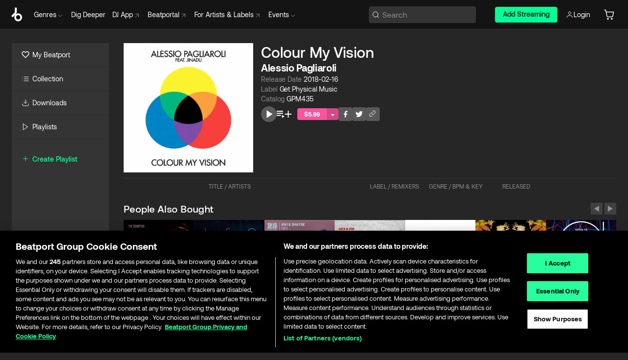

--- FILE ---
content_type: text/html; charset=utf-8
request_url: https://www.beatport.com/release/colour-my-vision/2201662
body_size: 75271
content:
<!DOCTYPE html><html lang="en"><head><meta charSet="utf-8" data-next-head=""/><meta name="viewport" content="width=device-width" data-next-head=""/><link rel="canonical" hrefLang="en" href="https://www.beatport.com/release/colour-my-vision/2201662" data-next-head=""/><link rel="alternate" hrefLang="de" href="https://www.beatport.com/de/release/colour-my-vision/2201662" data-next-head=""/><link rel="alternate" hrefLang="fr" href="https://www.beatport.com/fr/release/colour-my-vision/2201662" data-next-head=""/><link rel="alternate" hrefLang="es" href="https://www.beatport.com/es/release/colour-my-vision/2201662" data-next-head=""/><link rel="alternate" hrefLang="it" href="https://www.beatport.com/it/release/colour-my-vision/2201662" data-next-head=""/><link rel="alternate" hrefLang="ja" href="https://www.beatport.com/ja/release/colour-my-vision/2201662" data-next-head=""/><link rel="alternate" hrefLang="pt" href="https://www.beatport.com/pt/release/colour-my-vision/2201662" data-next-head=""/><link rel="alternate" hrefLang="nl" href="https://www.beatport.com/nl/release/colour-my-vision/2201662" data-next-head=""/><title data-next-head="">Alessio Pagliaroli - Colour My Vision [Get Physical Music] | Music &amp; Downloads on Beatport</title><meta property="og:title" content="Alessio Pagliaroli - Colour My Vision [Get Physical Music] | Music &amp; Downloads on Beatport" data-next-head=""/><meta property="og:description" content="&quot;Alessio Pagliaroli - Colour My Vision [Get Physical Music]&quot; | Find the latest releases here | #1 source for DJ Sets and more" data-next-head=""/><meta property="og:image" content="https://geo-media.beatport.com/image_size/1400x1400/81fcdc0d-494b-483c-bc0e-b58578e85557.jpg" data-next-head=""/><meta name="twitter:card" content="summary_large_image" data-next-head=""/><meta name="twitter:title" content="Alessio Pagliaroli - Colour My Vision [Get Physical Music] | Music &amp; Downloads on Beatport" data-next-head=""/><meta name="twitter:description" content="&quot;Alessio Pagliaroli - Colour My Vision [Get Physical Music]&quot; | Find the latest releases here | #1 source for DJ Sets and more" data-next-head=""/><meta name="twitter:image" content="https://geo-media.beatport.com/image_size/1400x1400/81fcdc0d-494b-483c-bc0e-b58578e85557.jpg" data-next-head=""/><meta name="description" content="&quot;Alessio Pagliaroli - Colour My Vision [Get Physical Music]&quot; | Find the latest releases here | #1 source for DJ Sets and more" data-next-head=""/><link rel="icon" type="image/x-icon" href="/images/favicon-48x48.png" data-next-head=""/><link href="https://js.recurly.com/v4/recurly.css" rel="stylesheet" type="text/css" data-next-head=""/><meta name="bp-env" content="production"/><link rel="preload" href="/icons/sprite.svg" as="image"/><link rel="preload" href="/_next/static/media/9617edd9e02a645a-s.p.ttf" as="font" type="font/ttf" crossorigin="anonymous" data-next-font="size-adjust"/><link rel="preload" href="/_next/static/media/9438673d1e72232d-s.p.ttf" as="font" type="font/ttf" crossorigin="anonymous" data-next-font="size-adjust"/><link rel="preload" href="/_next/static/media/db5c0e5da3a6b3a9-s.p.ttf" as="font" type="font/ttf" crossorigin="anonymous" data-next-font="size-adjust"/><script id="google-analytics" data-nscript="beforeInteractive">
                (function(w,d,s,l,i){w[l]=w[l]||[];w[l].push({'gtm.start':
                new Date().getTime(),event:'gtm.js'});var f=d.getElementsByTagName(s)[0],
                j=d.createElement(s),dl=l!='dataLayer'?'&l='+l:'';j.async=true;j.src=
                'https://www.googletagmanager.com/gtm.js?id='+i+dl;f.parentNode.insertBefore(j,f);
                })(window,document,'script','dataLayer','GTM-TXN4GRJ');
            </script><link rel="preload" href="/_next/static/css/875348070ae80ebd.css" as="style"/><link rel="stylesheet" href="/_next/static/css/875348070ae80ebd.css" data-n-g=""/><noscript data-n-css=""></noscript><script defer="" nomodule="" src="/_next/static/chunks/polyfills-42372ed130431b0a.js"></script><script id="ab-tasty" src="https://try.abtasty.com/6a6f6df6afac8eb063d6dbbd68afdcc7.js" defer="" data-nscript="beforeInteractive"></script><script src="https://songbird.cardinalcommerce.com/edge/v1/songbird.js" defer="" data-nscript="beforeInteractive"></script><script id="pap_x2s6df8d" src="https://loopmasters.postaffiliatepro.com/scripts/trackjs.js" defer="" data-nscript="beforeInteractive"></script><script src="/_next/static/chunks/webpack-1de7c9dfeedfe132.js" defer=""></script><script src="/_next/static/chunks/framework-c65ff8b3b39d682e.js" defer=""></script><script src="/_next/static/chunks/main-24a2d00730d8757b.js" defer=""></script><script src="/_next/static/chunks/pages/_app-287ddc87d0744d4e.js" defer=""></script><script src="/_next/static/chunks/1672-ad91e904d5eccb26.js" defer=""></script><script src="/_next/static/chunks/7642-7da32f6e1a38c097.js" defer=""></script><script src="/_next/static/chunks/1662-bf5a1a51c032dba1.js" defer=""></script><script src="/_next/static/chunks/pages/release/%5Bdescription%5D/%5Bid%5D-d46086abaee47714.js" defer=""></script><script src="/_next/static/l9SM3rZEoP7PyWHVo7I2W/_buildManifest.js" defer=""></script><script src="/_next/static/l9SM3rZEoP7PyWHVo7I2W/_ssgManifest.js" defer=""></script><style data-styled="" data-styled-version="6.1.19">.ijeyIR{box-sizing:border-box;display:flex;flex-direction:row;justify-content:center;align-items:center;padding:0.313rem 1rem 0.438rem;gap:0.5rem;border-radius:0.25rem;cursor:pointer;font-family:'aeonikFont','aeonikFont Fallback';font-size:0.875rem;line-height:1.25rem;font-weight:500;color:#141414;}/*!sc*/
.ijeyIR.primary{background:#01FF95;}/*!sc*/
.ijeyIR.primary:hover{background:#00E586;}/*!sc*/
.ijeyIR.primary.primary.disabled{pointer-events:none;color:#343434;background:#5A5A5A;}/*!sc*/
.ijeyIR.outline{border:0.063rem solid;border-image-source:linear-gradient( 0deg,rgba(0,0,0,0.6),rgba(0,0,0,0.6) ),linear-gradient( 0deg,#01FF95,#01FF95 );color:#01FF95;}/*!sc*/
.ijeyIR.outline:hover{border:0.063rem solid;color:#141414;background:#01FF95;}/*!sc*/
.ijeyIR.outline.outline.disabled{background:transparent;color:#01FF95;opacity:50%;}/*!sc*/
.ijeyIR.outline-secondary{border:0.063rem solid;border-color:#8C8C8C;color:#FFFFFF;}/*!sc*/
.ijeyIR.outline-secondary:hover{background:#8C8C8C;}/*!sc*/
.ijeyIR.outline-secondary.outline.disabled{background:transparent;color:#FFFFFF;opacity:50%;}/*!sc*/
.ijeyIR.tertiary{color:#FFFFFF;background:#8C8C8C;}/*!sc*/
.ijeyIR.tertiary:hover{background:#4D4D4D;}/*!sc*/
.ijeyIR.tertiary.tertiary.disabled{background:#8C8C8C;opacity:0.5;}/*!sc*/
.ijeyIR.secondary{color:#FFFFFF;background:#4D4D4D;}/*!sc*/
.ijeyIR.secondary:hover{background:#8C8C8C;}/*!sc*/
.ijeyIR.secondary.disabled{background:#8C8C8C;opacity:0.5;}/*!sc*/
.ijeyIR.danger{color:#FFFFFF;background:#CF222E;}/*!sc*/
.ijeyIR.danger:hover{background:#CF222E;}/*!sc*/
.ijeyIR.danger.disabled{background:#8C8C8C;opacity:0.5;}/*!sc*/
.ijeyIR.transparent,.ijeyIR.transparent-danger{color:#FFFFFF;border:0.125rem solid #5A5A5A;padding:0.313rem 0.75rem;gap:0.375rem;}/*!sc*/
.ijeyIR.transparent:hover{background:#5A5A5A;}/*!sc*/
.ijeyIR.transparent-danger:hover{border:0.125rem solid #CF222E;background:#CF222E;}/*!sc*/
.ijeyIR.link{color:#FFFFFF;}/*!sc*/
.ijeyIR.primary-link{color:#01FF95;}/*!sc*/
.ijeyIR.primary-link.disabled{cursor:default;}/*!sc*/
.ijeyIR.text{color:#B3B3B3;}/*!sc*/
.ijeyIR.text:hover{color:#FFFFFF;text-decoration:underline;}/*!sc*/
.ijeyIR.underline-link{color:#B3B3B3;text-decoration:underline;padding:0.25rem;}/*!sc*/
.ijeyIR.unstyled{background:none;border:none;padding:0;margin:0;color:inherit;background-color:transparent;}/*!sc*/
.ijeyIR.w-100{width:100%;}/*!sc*/
.ijeyIR.w-75{width:75%;}/*!sc*/
.ijeyIR.w-50{width:50%;}/*!sc*/
.ijeyIR.w-25{width:25%;}/*!sc*/
.ijeyIR.squared{padding:0.313rem;}/*!sc*/
data-styled.g1[id="Button-style__ButtonStyled-sc-d61a654-0"]{content:"ijeyIR,"}/*!sc*/
.gAsOaI{display:flex;flex-wrap:wrap;flex-direction:row;justify-content:space-between;align-items:center;font-family:'aeonikFont','aeonikFont Fallback';font-style:normal;font-weight:400;font-size:14px;line-height:20px;letter-spacing:-0.006em;color:#8C8C8C;}/*!sc*/
data-styled.g14[id="Pager-style__Wrapper-sc-47555d13-7"]{content:"gAsOaI,"}/*!sc*/
.hWYVML{display:flex;flex-direction:row;width:100%;}/*!sc*/
.hWYVML.right{justify-content:flex-end;}/*!sc*/
data-styled.g15[id="Pager-style__PagerWrapper-sc-47555d13-8"]{content:"hWYVML,"}/*!sc*/
.juetxu{position:relative;margin-left:0.75rem;padding:0.5rem 0;}/*!sc*/
.juetxu a,.juetxu button{display:flex;flex-direction:row;gap:0.3125rem;cursor:pointer;align-items:center;padding:0.313rem 0.25rem 0.438rem 0.25rem;color:#FFFFFF;}/*!sc*/
.juetxu a svg,.juetxu button svg{stroke:#FFFFFF;}/*!sc*/
@media (min-width: 1200px){.juetxu a:hover,.juetxu button:hover{color:#01FF95;}.juetxu a:hover svg,.juetxu button:hover svg{stroke:#01FF95;}}/*!sc*/
@media (min-width: 1200px){.juetxu a,.juetxu button{padding:0;}.juetxu a svg,.juetxu button svg{width:1.3rem;height:1.3rem;}}/*!sc*/
data-styled.g31[id="HeaderCart-style__AccountCartMenuItem-sc-1d237d81-2"]{content:"juetxu,"}/*!sc*/
.NbRgr{position:absolute;top:3.6875rem;left:50%;transform:translate(-50%,1px);transition:opacity 0.2s ease;background:#141414;border-radius:0 0 1rem 1rem;display:block;z-index:900;cursor:default;opacity:0;visibility:hidden;pointer-events:none;box-shadow:0 0.5rem 1.5rem rgba(0,0,0,0.5);}/*!sc*/
.NbRgr[data-dropdown-type='genre']{width:100%;max-width:90rem;}/*!sc*/
.NbRgr[data-dropdown-type='events']{left:auto;min-width:12.5rem;margin:0 0 0 4.75rem;}/*!sc*/
.NbRgr[data-visible='true']{opacity:1;pointer-events:auto;visibility:visible;}/*!sc*/
data-styled.g42[id="HeaderDropdownToggle-style__DropdownMenu-sc-8d48e9cb-0"]{content:"NbRgr,"}/*!sc*/
.bnLgXh{display:flex;flex-direction:column;padding:0.5rem 0;}/*!sc*/
.bnLgXh a{padding:0.5rem 1.5rem;color:#B3B3B3;text-decoration:none;display:flex;align-items:center;transition:background-color 0.2s ease;}/*!sc*/
.bnLgXh a:hover{color:#FFFFFF;}/*!sc*/
.bnLgXh a:hover >svg{stroke:#01FF95;}/*!sc*/
data-styled.g44[id="HeaderEventsSubMenu-style__EventsSubMenuWrapper-sc-d3bdcde1-0"]{content:"bnLgXh,"}/*!sc*/
.enfcr{display:grid;grid-template-columns:1fr;flex-direction:row;justify-content:space-between;align-items:flex-start;width:100%;padding:1.5rem;gap:2rem;}/*!sc*/
data-styled.g50[id="HeaderGenreSubMenu-style__GenreDropDownGrid-sc-41f97c98-4"]{content:"enfcr,"}/*!sc*/
.dLqcKV{display:flex;flex-direction:row;position:absolute;top:0;left:0;right:0;z-index:1000;height:60px;width:100%;font-size:0.875rem;background:#141414;border-bottom:0.0625rem solid #333333;}/*!sc*/
.dLqcKV.header-fixed{position:fixed;}/*!sc*/
.dLqcKV ul> li{display:inline-flex;vertical-align:middle;}/*!sc*/
.dLqcKV span:not(.new_tag){display:flex;flex-direction:row;}/*!sc*/
.dLqcKV span:not(.new_tag) >img{margin-right:0.25rem;}/*!sc*/
.dLqcKV span:not(.new_tag) svg{stroke:#8C8C8C;}/*!sc*/
@keyframes slideDown{from{transform:translateY(-100%);}to{transform:translateY(0);}}/*!sc*/
data-styled.g52[id="Header-style__HeaderWrapper-sc-8ba2c440-0"]{content:"dLqcKV,"}/*!sc*/
.iNvsde{display:flex;flex-direction:row;width:100%;max-width:90rem;margin:0 auto;align-items:center;}/*!sc*/
.iNvsde svg{stroke:#8C8C8C;}/*!sc*/
.iNvsde >ul .dropdown_menu{animation:growDown 300ms ease-in-out forwards;transform-origin:top center;}/*!sc*/
.iNvsde >ul >li{line-height:1.25rem;padding:1.25rem 0.4375rem;cursor:pointer;}/*!sc*/
.iNvsde >ul >li.header_item:not(.dropdown_toggle):hover div{display:flex;}/*!sc*/
.iNvsde >ul >li.account button{padding:0;}/*!sc*/
.iNvsde >ul >li button{font-weight:400;}/*!sc*/
.iNvsde >ul .header_item [aria-expanded="true"] .rotatable svg{stroke:#01FF95;transform:rotate(180deg);margin-top:0.3125rem;}/*!sc*/
.iNvsde >ul .header_item .svg_wrapper{display:flex;align-items:center;height:100%;}/*!sc*/
.iNvsde >ul .header_item .svg_wrapper img{border-radius:50%;}/*!sc*/
.iNvsde >ul .header_item a[target="_blank"]:hover svg{stroke:#01FF95;}/*!sc*/
.iNvsde span{align-items:center;}/*!sc*/
.iNvsde span >img{margin-left:0.125rem;margin-bottom:0.0625rem;}/*!sc*/
@keyframes growDown{0%{transform:scaleY(0);}100%{transform:scaleY(1);}}/*!sc*/
data-styled.g54[id="Header-style__DesktopHeader-sc-8ba2c440-2"]{content:"iNvsde,"}/*!sc*/
.gSbytK{min-width:8rem;margin-left:1rem;}/*!sc*/
.gSbytK >li{padding:0 0 0 0.25rem;}/*!sc*/
.gSbytK >li button{padding:0.8rem 0.75rem 0.5rem 0.25rem;}/*!sc*/
@media (min-width: 768px){.gSbytK{width:100%;}}/*!sc*/
@media (min-width: 1200px){.gSbytK{min-width:44.5rem;}}/*!sc*/
data-styled.g55[id="Header-style__LeftRegion-sc-8ba2c440-3"]{content:"gSbytK,"}/*!sc*/
.kkpwdl{display:flex;justify-content:flex-end;align-items:center;width:100%;padding-right:1.25rem;}/*!sc*/
.kkpwdl .svg_wrapper{display:flex;align-items:center;height:100%;}/*!sc*/
.kkpwdl div.account_avatar{width:2rem;height:2rem;}/*!sc*/
.kkpwdl div.account_avatar img{border-radius:50%;}/*!sc*/
.kkpwdl .subscription_button a{padding:0.313rem 1rem 0.438rem;border-radius:0.25rem;font-weight:500;color:#141414;background:#01FF95;}/*!sc*/
.kkpwdl .subscription_button a:hover{background:#00E586;}/*!sc*/
@media (min-width: 768px){.kkpwdl{min-width:9.5rem;max-width:49.375rem;}}/*!sc*/
@media (min-width: 1200px){.kkpwdl li.search:first-child{width:100%;max-width:28.375rem;padding:0 0.5rem 0 0;}.kkpwdl li.subscription_button{min-width:9rem;}}/*!sc*/
data-styled.g56[id="Header-style__RightRegion-sc-8ba2c440-4"]{content:"kkpwdl,"}/*!sc*/
.jbAoJh{height:1.8125rem;width:1.375rem;margin-right:0.625rem;}/*!sc*/
data-styled.g59[id="Header-style__BeatportLogoLarge-sc-8ba2c440-7"]{content:"jbAoJh,"}/*!sc*/
.dtastp{display:flex;align-items:center;width:100%;max-width:28.375rem;padding:0 1.5rem;}/*!sc*/
.dtastp >button>svg{margin-right:1.25rem;height:1.25rem;stroke-width:0.125rem;}/*!sc*/
data-styled.g62[id="Header-style__HeaderSearchWrapper-sc-8ba2c440-10"]{content:"dtastp,"}/*!sc*/
.biDNjJ{display:flex;flex:1;width:100%;border:0.0625rem solid #383838;border-radius:0.25rem;background:#343434;}/*!sc*/
.biDNjJ:focus-within{border:0.0625rem solid #01FF95;box-shadow:0px 0px 0px 3px rgba(1, 255, 149, 0.15);outline:0.125rem solid transparent;outline-offset:0.125rem;}/*!sc*/
.biDNjJ div:first-child{display:flex;align-items:center;pointer-events:none;margin-left:0.3125rem;}/*!sc*/
.biDNjJ button{display:flex;align-items:center;margin-right:0.625rem;z-index:100000;}/*!sc*/
.biDNjJ img{margin-left:0.3125rem;margin-top:0.0625rem;height:1rem;width:1rem;}/*!sc*/
.biDNjJ input{height:2rem;margin-left:0.3125rem;width:100%;background:inherit;outline:none;border:none;}/*!sc*/
.biDNjJ input::placeholder{color:#8C8C8C;}/*!sc*/
data-styled.g63[id="Header-style__HeaderSearch-sc-8ba2c440-11"]{content:"biDNjJ,"}/*!sc*/
.euLgcx{font-size:max(100%,16px);}/*!sc*/
.euLgcx:focus::placeholder{color:transparent;}/*!sc*/
data-styled.g66[id="Search-style__SearchInput-sc-224b2fdd-1"]{content:"euLgcx,"}/*!sc*/
.lbiWun{display:flex;flex-direction:column;justify-content:center;align-items:flex-start;padding:1.25rem;}/*!sc*/
.lbiWun.default{background-color:#262626;}/*!sc*/
.lbiWun.bg-primary{background-color:#01FF95;}/*!sc*/
.lbiWun.bg-secondary{background-color:#8C8C8C;}/*!sc*/
.lbiWun.bg-outline{border:0.063rem solid;border-image-source:linear-gradient( 0deg,rgba(0,0,0,0.6),rgba(0,0,0,0.6) ),linear-gradient( 0deg,#01FF95,#01FF95 );}/*!sc*/
.lbiWun.bg-tertiary{background-color:#343434;}/*!sc*/
.lbiWun.bg-pink{background-color:#FF53A0;}/*!sc*/
.lbiWun.bg-blue{background-color:#39C0DE;}/*!sc*/
.lbiWun.bg-purple{background-color:#9654FA;}/*!sc*/
.lbiWun.bg-danger{background-color:#CF222E;}/*!sc*/
.lbiWun.bg-warn{background-color:#F1B02E;}/*!sc*/
.lbiWun.bg-white{background-color:#FFFFFF;}/*!sc*/
.lbiWun.text-black{color:#000000;}/*!sc*/
.lbiWun.text-default{color:#FFFFFF;}/*!sc*/
.lbiWun.text-primary{color:#01FF95;}/*!sc*/
.lbiWun.text-secondary{color:#8C8C8C;}/*!sc*/
.lbiWun.text-tertiary{color:#343434;}/*!sc*/
.lbiWun.text-pink{color:#FF53A0;}/*!sc*/
.lbiWun.text-blue{color:#39C0DE;}/*!sc*/
.lbiWun.text-purple{color:#9654FA;}/*!sc*/
.lbiWun.text-danger{color:#CF222E;}/*!sc*/
.lbiWun.text-warn{color:#F1B02E;}/*!sc*/
.lbiWun.w-100{width:100%;}/*!sc*/
.lbiWun.w-90{width:90%;}/*!sc*/
.lbiWun.w-80{width:80%;}/*!sc*/
.lbiWun.w-75{width:75%;}/*!sc*/
.lbiWun.w-70{width:70%;}/*!sc*/
.lbiWun.w-60{width:60%;}/*!sc*/
.lbiWun.w-50{width:50%;}/*!sc*/
.lbiWun.w-40{width:40%;}/*!sc*/
.lbiWun.w-30{width:30%;}/*!sc*/
.lbiWun.w-25{width:25%;}/*!sc*/
.lbiWun.w-20{width:20%;}/*!sc*/
.lbiWun.w-10{width:10%;}/*!sc*/
.lbiWun.size-xxx-small{font-weight:400;font-size:0.625rem;line-height:1rem;}/*!sc*/
.lbiWun.size-xx-small{font-weight:400;font-size:0.688rem;line-height:1rem;}/*!sc*/
.lbiWun.size-x-small{font-weight:400;font-size:0.75rem;line-height:1rem;}/*!sc*/
.lbiWun.size-small{font-weight:400;font-size:0.813rem;line-height:1.25rem;}/*!sc*/
.lbiWun.size-medium{font-weight:400;font-size:0.875rem;line-height:1.25rem;}/*!sc*/
.lbiWun.size-large{font-weight:400;font-size:0.938rem;line-height:1.25rem;}/*!sc*/
.lbiWun.size-x-large{font-weight:400;font-size:1rem;line-height:1.5rem;}/*!sc*/
.lbiWun.size-xx-large{font-weight:400;font-size:1.125rem;line-height:1.5rem;}/*!sc*/
.lbiWun.size-xxx-large{font-weight:400;font-size:1.25rem;line-height:2rem;}/*!sc*/
.lbiWun.p-0{padding:0;}/*!sc*/
.lbiWun.p-1{padding:0.063rem;}/*!sc*/
.lbiWun.p-2{padding:0.125rem;}/*!sc*/
.lbiWun.p-3{padding:0.188rem;}/*!sc*/
.lbiWun.p-4{padding:0.25rem;}/*!sc*/
.lbiWun.p-5{padding:0.313rem;}/*!sc*/
.lbiWun.p-6{padding:0.375rem;}/*!sc*/
.lbiWun.p-7{padding:0.438rem;}/*!sc*/
.lbiWun.p-8{padding:0.5rem;}/*!sc*/
.lbiWun.p-9{padding:0.563rem;}/*!sc*/
.lbiWun.p-10{padding:0.625rem;}/*!sc*/
.lbiWun.p-15{padding:0.938rem;}/*!sc*/
.lbiWun.p-20{padding:1.25rem;}/*!sc*/
.lbiWun.gap-0{gap:0;}/*!sc*/
.lbiWun.gap-1{gap:0.063rem;}/*!sc*/
.lbiWun.gap-2{gap:0.125rem;}/*!sc*/
.lbiWun.gap-3{gap:0.188rem;}/*!sc*/
.lbiWun.gap-4{gap:0.25rem;}/*!sc*/
.lbiWun.gap-5{gap:0.313rem;}/*!sc*/
.lbiWun.gap-6{gap:0.375rem;}/*!sc*/
.lbiWun.gap-7{gap:0.438rem;}/*!sc*/
.lbiWun.gap-8{gap:0.5rem;}/*!sc*/
.lbiWun.gap-9{gap:0.563rem;}/*!sc*/
.lbiWun.gap-10{gap:0.625rem;}/*!sc*/
.lbiWun.gap-15{gap:0.938rem;}/*!sc*/
.lbiWun.gap-20{gap:1.25rem;}/*!sc*/
.lbiWun.gap-40{gap:2.5rem;}/*!sc*/
.lbiWun.radius-4{border-radius:0.25rem;}/*!sc*/
.lbiWun.radius-6{border-radius:0.375rem;}/*!sc*/
.lbiWun.radius-8{border-radius:0.5rem;}/*!sc*/
.lbiWun.radius-10{border-radius:0.625rem;}/*!sc*/
.lbiWun.radius-12{border-radius:0.75rem;}/*!sc*/
.lbiWun.radius-14{border-radius:0.875rem;}/*!sc*/
.lbiWun.radius-16{border-radius:1rem;}/*!sc*/
.lbiWun.radius-18{border-radius:1.125rem;}/*!sc*/
.lbiWun.radius-20{border-radius:1.25rem;}/*!sc*/
.lbiWun.radius-22{border-radius:1.375rem;}/*!sc*/
.lbiWun.radius-24{border-radius:1.5rem;}/*!sc*/
.lbiWun.radius-26{border-radius:1.625rem;}/*!sc*/
data-styled.g72[id="Box-style__BoxWrapper-sc-d58463f7-0"]{content:"lbiWun,"}/*!sc*/
.fJivyZ{position:fixed;top:3.75rem;left:calc(100% - 370px);width:22.5rem;display:flex;flex-direction:column;gap:0.5rem;font-size:0.875rem;line-height:1.25rem;z-index:999;}/*!sc*/
@media (min-width: 580px){.fJivyZ{left:calc(100% - 385px);}}/*!sc*/
@media (min-width: 768px){.fJivyZ{left:calc(100% - 385px);}}/*!sc*/
@media (min-width: 1200px){.fJivyZ{left:calc(100% - 385px);}}/*!sc*/
@media (min-width: 1440px){.fJivyZ{left:initial;right:calc((100% - 1371px) / 2);}}/*!sc*/
data-styled.g99[id="Notifications-style__Wrapper-sc-212da99e-1"]{content:"fJivyZ,"}/*!sc*/
.ocBeZ{padding:8px;font-family:'aeonikFont','aeonikFont Fallback';font-style:normal;font-weight:400;font-size:12px;line-height:14px;color:#8C8C8C;}/*!sc*/
.ocBeZ.p-0{padding:0;}/*!sc*/
.ocBeZ.px-0{padding-left:0;padding-right:0;}/*!sc*/
.ocBeZ.py-0{padding-top:0;padding-bottom:0;}/*!sc*/
.ocBeZ .tombstoned{opacity:0.15;}/*!sc*/
.ocBeZ .selectable:hover{opacity:1;}/*!sc*/
data-styled.g100[id="Table-style__TableCell-sc-daa17f0f-0"]{content:"ocBeZ,"}/*!sc*/
.hkdCjs{display:flex;flex-direction:column;justify-content:flex-start;align-items:flex-start;width:100%;}/*!sc*/
data-styled.g102[id="Table-style__TableData-sc-daa17f0f-2"]{content:"hkdCjs,"}/*!sc*/
.eiLxDd{width:100%;display:flex;flex-direction:row;justify-content:space-between;align-items:center;text-transform:uppercase;}/*!sc*/
data-styled.g103[id="Table-style__TableHeader-sc-daa17f0f-3"]{content:"eiLxDd,"}/*!sc*/
.iQGXHD{width:100%;display:flex;flex-direction:column;justify-content:flex-start;align-items:flex-start;margin-top:12px;border-top:1px solid #333333;}/*!sc*/
.iQGXHD a:hover{text-decoration:underline;}/*!sc*/
data-styled.g104[id="Table-style__Table-sc-daa17f0f-4"]{content:"iQGXHD,"}/*!sc*/
.eRdJSx{display:flex;flex-direction:row;justify-content:center;align-items:center;float:inline-end;}/*!sc*/
data-styled.g111[id="AddToCart-style__Control-sc-c1c0d228-0"]{content:"eRdJSx,"}/*!sc*/
.gnZIxO{border:none;margin:0;padding:0;font:inherit;background:transparent;cursor:pointer;width:3.75rem;background:#FF53A0;color:#FFFFFF;border-radius:0.25rem 0rem 0rem 0.25rem;padding:0.25rem 0.5rem;font-family:'aeonikFont','aeonikFont Fallback';font-style:normal;font-weight:700;font-size:0.75rem;line-height:1rem;text-align:center;}/*!sc*/
data-styled.g114[id="AddToCart-style__PriceButton-sc-c1c0d228-3"]{content:"gnZIxO,"}/*!sc*/
.cEcpzi{border:none;margin:0;padding:0;font:inherit;background:transparent;cursor:pointer;background:#d64988;border-radius:0rem 0.25rem 0.25rem 0rem;padding:0.25rem;font-weight:700;font-size:0.75rem;line-height:1rem;}/*!sc*/
.cEcpzi i{margin:0.25rem;display:inline-block;vertical-align:middle;border-left:0.25rem solid transparent;border-right:0.25rem solid transparent;border-top:0.25rem solid #FFFFFF;}/*!sc*/
.cEcpzi >div>svg{width:1rem;height:1rem;}/*!sc*/
data-styled.g116[id="AddToCart-style__ArrowButton-sc-c1c0d228-5"]{content:"cEcpzi,"}/*!sc*/
.bZCrsf{display:none;flex-direction:center;justify-content:center;background:#000;padding:4px;font-weight:400;font-size:12px;line-height:16px;border-radius:8px;transition:background 0.2s;background:#141414;color:#FFFFFF;text-align:center;padding:4px 4px;width:86px;position:absolute;z-index:2;filter:none;left:50%;margin-left:-43px;}/*!sc*/
.bZCrsf.top{bottom:155%;}/*!sc*/
.bZCrsf.top:after{position:absolute;content:"";top:100%;left:50%;margin-left:-5px;border:5px solid transparent;border-top-color:#141414;}/*!sc*/
.bZCrsf.top-left{bottom:155%;left:-60%;}/*!sc*/
.bZCrsf.top-left:after{position:absolute;content:"";top:100%;margin-right:-50px;border:5px solid transparent;border-top-color:#141414;}/*!sc*/
.bZCrsf.top-right{bottom:155%;right:-60%;}/*!sc*/
.bZCrsf.top-right:after{position:absolute;content:"";top:100%;margin-left:-50px;border:5px solid transparent;border-top-color:#141414;}/*!sc*/
.bZCrsf.bottom{top:115%;}/*!sc*/
.bZCrsf.bottom:before{position:absolute;content:"";bottom:100%;left:50%;margin-left:-5px;border:5px solid transparent;border-bottom-color:#141414;}/*!sc*/
.bZCrsf.left{right:calc(100% + 0.4rem);top:0;bottom:0;margin:auto 0;left:unset;margin-left:unset;height:1.7rem;padding:0.3rem 0.6rem;width:600px;max-width:max-content;}/*!sc*/
.bZCrsf.left:after{position:absolute;content:"";top:50%;left:100%;margin-top:-5px;border:5px solid transparent;border-left-color:#141414;}/*!sc*/
data-styled.g119[id="Tooltip-style__TooltipContainer-sc-715cbc58-0"]{content:"bZCrsf,"}/*!sc*/
.gMqswG{position:relative;}/*!sc*/
.gMqswG:hover .Tooltip-style__TooltipContainer-sc-715cbc58-0{display:flex;}/*!sc*/
data-styled.g120[id="Tooltip-style__Wrapper-sc-715cbc58-1"]{content:"gMqswG,"}/*!sc*/
.kFZIkq{display:flex;align-items:center;position:relative;}/*!sc*/
.kFZIkq:hover svg{filter:drop-shadow(0 0 7px #fff);}/*!sc*/
.kFZIkq:disabled svg{filter:unset;}/*!sc*/
data-styled.g121[id="AddToPlaylist-style__Control-sc-656bcea4-0"]{content:"kFZIkq,"}/*!sc*/
.hUFVVX{display:flex;align-items:center;position:relative;}/*!sc*/
.hUFVVX:hover svg{filter:drop-shadow(0 0 7px #fff);}/*!sc*/
.hUFVVX:disabled svg{filter:unset;}/*!sc*/
data-styled.g122[id="AddToQueue-style__Control-sc-2c5d32af-0"]{content:"hUFVVX,"}/*!sc*/
.kyoyxE{display:flex;align-items:center;position:relative;}/*!sc*/
.kyoyxE:hover svg{filter:drop-shadow(0 0 7px #FFFFFF);fill:#FFFFFF;}/*!sc*/
.kyoyxE:disabled svg{filter:unset;}/*!sc*/
data-styled.g123[id="Play-style__Control-sc-bdba3bac-0"]{content:"kyoyxE,"}/*!sc*/
.dQMREa{position:relative;background:#585858;border-radius:4px;padding:6px;transition:background 0.2s;}/*!sc*/
.dQMREa:hover{background:#383838;cursor:pointer;}/*!sc*/
data-styled.g124[id="Share-style__CopyBtn-sc-377d9d38-0"]{content:"dQMREa,"}/*!sc*/
.gTuXzf{display:flex;flex-direction:column;gap:4px;}/*!sc*/
.gTuXzf span{ont-family:"Aeonik";font-style:normal;font-weight:400;font-size:14px;line-height:20px;letter-spacing:-0.006em;color:#FFFFFF;}/*!sc*/
.gTuXzf div{display:flex;flex-direction:row;gap:8px;width:100%;}/*!sc*/
.gTuXzf div input{padding:4px 8px;width:100%;background:#ffffff;border:1px solid #d0d7de;border-radius:4px;font-family:'aeonikFont','aeonikFont Fallback';font-style:normal;font-weight:400;font-size:14px;line-height:20px;color:#8C8C8C;}/*!sc*/
data-styled.g125[id="Share-style__LinkItem-sc-377d9d38-1"]{content:"gTuXzf,"}/*!sc*/
.gkGrMR{position:absolute;display:flex;flex-direction:column;gap:16px;padding:16px;top:25px;right:0;width:275px;background:#262626;border:1px solid #383838;filter:drop-shadow(0px 8px 24px rgba(0,0,0,0.2));border-radius:6px;z-index:10;transition:opacity 0.3s;visibility:hidden;opacity:1;}/*!sc*/
data-styled.g126[id="Share-style__ShareLink-sc-377d9d38-2"]{content:"gkGrMR,"}/*!sc*/
.kAYAlh{position:relative;background:#585858;border-radius:4px;padding:6px;transition:background 0.2s;}/*!sc*/
.kAYAlh.disabled{cursor:not-allowed;}/*!sc*/
.kAYAlh.enabled:hover{background:#383838;cursor:pointer;}/*!sc*/
.kAYAlh.enabled:hover .Share-style__ShareLink-sc-377d9d38-2{visibility:visible;opacity:1;}/*!sc*/
data-styled.g127[id="Share-style__Item-sc-377d9d38-3"]{content:"kAYAlh,"}/*!sc*/
.jJBBIf{display:flex;flex-direction:row;justify-content:space-between;align-items:center;gap:8px;}/*!sc*/
data-styled.g128[id="Share-style__Wrapper-sc-377d9d38-4"]{content:"jJBBIf,"}/*!sc*/
.fRfnMo{text-overflow:ellipsis;overflow:hidden;width:auto;}/*!sc*/
data-styled.g133[id="Marquee-style__MarqueeElement-sc-b0373cc7-0"]{content:"fRfnMo,"}/*!sc*/
.cgyUez{overflow:hidden;width:100%;display:grid;grid-auto-flow:column;position:relative;white-space:nowrap;}/*!sc*/
.cgyUez>.Marquee-style__MarqueeElement-sc-b0373cc7-0{display:inline-block;width:max-content;}/*!sc*/
.cgyUez>.Marquee-style__MarqueeElement-sc-b0373cc7-0:nth-child(2){margin-left:16px;visibility:hidden;}/*!sc*/
.cgyUez>.Marquee-style__MarqueeElement-sc-b0373cc7-0{white-space:nowrap;}/*!sc*/
.REvIQ{overflow:hidden;width:100%;display:grid;grid-auto-flow:column;position:relative;}/*!sc*/
.REvIQ>.Marquee-style__MarqueeElement-sc-b0373cc7-0{display:inline-block;width:max-content;}/*!sc*/
.REvIQ>.Marquee-style__MarqueeElement-sc-b0373cc7-0:nth-child(2){margin-left:16px;visibility:hidden;}/*!sc*/
data-styled.g134[id="Marquee-style__MarqueeWrapper-sc-b0373cc7-1"]{content:"cgyUez,REvIQ,"}/*!sc*/
.jauYou{display:grid;grid-template-columns:1fr;width:100%;}/*!sc*/
data-styled.g135[id="Marquee-style__MarqueeGrid-sc-b0373cc7-2"]{content:"jauYou,"}/*!sc*/
.cogVwS .fade{opacity:0.25;transition:opacity 0.2s ease-in-out;}/*!sc*/
.cogVwS .row{justify-content:flex-start;}/*!sc*/
.cogVwS .row:hover .fade{opacity:1;}/*!sc*/
.cogVwS .row.current{background:#494949;}/*!sc*/
.cogVwS .cell{padding-top:0;padding-bottom:0;}/*!sc*/
.cogVwS .cell a:hover{text-decoration:underline;}/*!sc*/
.cogVwS .cell.price{font-size:0.875rem;font-weight:700;color:#ffffff;}/*!sc*/
.cogVwS .controls{padding-left:0;width:7.5rem;min-width:7.5rem;}/*!sc*/
.cogVwS .title{width:100%;flex-grow:1;overflow:hidden;}/*!sc*/
.cogVwS .title .container{overflow:hidden;}/*!sc*/
.cogVwS .title .container >div,.cogVwS .title .container >a>span{overflow:hidden;}/*!sc*/
.cogVwS .format{width:8.5rem;min-width:8.5rem;}/*!sc*/
.cogVwS .price{width:4.5rem;min-width:4.5rem;}/*!sc*/
.cogVwS .cart-actions{width:7.5rem;min-width:7.5rem;display:flex;justify-content:flex-end;}/*!sc*/
.cogVwS .card{width:7.5rem;min-width:7.5rem;display:flex;justify-content:flex-end;}/*!sc*/
.cogVwS.numbers .controls{width:10.3125rem;min-width:10.3125rem;}/*!sc*/
data-styled.g143[id="Tables-shared-style__Wrapper-sc-74ae448d-7"]{content:"cogVwS,"}/*!sc*/
.gnNNLl{display:flex;align-items:center;justify-content:flex-start;position:fixed;bottom:calc(0px + 1rem);right:1rem;height:2.5rem;padding:0 1rem;font-weight:500;background:#39C0DE;border-radius:2rem;color:#141414;overflow:hidden;transition:all 0.5s ease-in-out;z-index:3;max-width:2.5rem;}/*!sc*/
.gnNNLl >svg{min-width:1rem;min-height:1rem;margin-left:-0.2rem;margin-right:0.5rem;}/*!sc*/
.gnNNLl >span{transition:opacity 0.4s ease-in-out;opacity:0;}/*!sc*/
@media (min-width: 1024px){.gnNNLl{bottom:6rem;}.gnNNLl:hover{max-width:15rem;}.gnNNLl:hover >span{opacity:1;}}/*!sc*/
data-styled.g222[id="FeedbackButton-style__ButtonStyled-sc-f2d33d4-0"]{content:"gnNNLl,"}/*!sc*/
.ihbzho{background-color:#343434;display:flex;min-height:25rem;justify-content:center;padding:3rem 1.25rem 11rem 1.25rem;}/*!sc*/
@media (min-width: 1024px){.ihbzho{padding:3rem 1.25rem 7.7rem 1.25rem;}}/*!sc*/
data-styled.g234[id="Footer-style__FooterContainer-sc-b43f8293-0"]{content:"ihbzho,"}/*!sc*/
.fgpLBj{max-width:90rem;width:100%;margin:0 auto;display:flex;justify-content:space-between;gap:2rem 1rem;flex-direction:column;}/*!sc*/
@media (min-width: 768px){.fgpLBj{flex-direction:row;}}/*!sc*/
@media (min-width: 1024px){.fgpLBj{gap:2rem;}}/*!sc*/
@media (min-width: 1200px){.fgpLBj{padding:0 1.5rem;}}/*!sc*/
data-styled.g235[id="Footer-style__FooterMaxWidth-sc-b43f8293-1"]{content:"fgpLBj,"}/*!sc*/
.gUEqWx{display:flex;flex-direction:column;gap:2.5rem;flex:0 1 auto;order:1;min-width:15rem;justify-content:space-between;}/*!sc*/
@media (min-width: 1024px){.gUEqWx{min-width:16.25rem;}}/*!sc*/
data-styled.g236[id="Footer-style__BrandColumnContainer-sc-b43f8293-2"]{content:"gUEqWx,"}/*!sc*/
.byMywd{display:flex;flex-direction:column;justify-content:start;gap:2.5rem;}/*!sc*/
data-styled.g237[id="Footer-style__BrandWrapper-sc-b43f8293-3"]{content:"byMywd,"}/*!sc*/
.doukfB{display:flex;flex-wrap:wrap;align-items:center;gap:1rem;padding-right:0.625rem;}/*!sc*/
data-styled.g238[id="Footer-style__SocialLinksContainer-sc-b43f8293-4"]{content:"doukfB,"}/*!sc*/
.deeKUU{display:flex;flex-wrap:wrap;flex:1 1 auto;row-gap:2rem;max-width:45rem;order:3;justify-content:space-between;gap:1rem;}/*!sc*/
@media (min-width: 768px){.deeKUU{flex-wrap:nowrap;order:2;}}/*!sc*/
data-styled.g239[id="Footer-style__LinksColumnContainer-sc-b43f8293-5"]{content:"deeKUU,"}/*!sc*/
.frffGF{width:100%;}/*!sc*/
@media (min-width: 580px){.frffGF{max-width:10rem;}}/*!sc*/
data-styled.g240[id="Footer-style__LinksGroup-sc-b43f8293-6"]{content:"frffGF,"}/*!sc*/
.eCVjTm{color:#FFFFFF;font-family:'aeonikFont','aeonikFont Fallback';font-style:normal;font-weight:400;font-size:1rem;line-height:1.25rem;margin-bottom:1rem;display:block;}/*!sc*/
@media (min-width: 580px){.eCVjTm{font-size:0.75rem;line-height:1rem;}}/*!sc*/
data-styled.g241[id="Footer-style__GroupTitle-sc-b43f8293-7"]{content:"eCVjTm,"}/*!sc*/
.isQSnn{list-style:none;padding:0;}/*!sc*/
data-styled.g242[id="Footer-style__LinksList-sc-b43f8293-8"]{content:"isQSnn,"}/*!sc*/
.jkWbFH{color:#8C8C8C;font-family:'aeonikFont','aeonikFont Fallback';font-style:normal;font-weight:400;font-size:1rem;line-height:1.25rem;}/*!sc*/
.jkWbFH a,.jkWbFH button{cursor:pointer;}/*!sc*/
.jkWbFH button{text-align:start;font-weight:inherit;font-size:inherit;line-height:inherit;}/*!sc*/
.jkWbFH .listItemLink:hover,.jkWbFH button:hover{color:rgba(255,255,255,0.9);}/*!sc*/
@media (min-width: 580px){.jkWbFH{font-size:0.75rem;line-height:1rem;}}/*!sc*/
data-styled.g243[id="Footer-style__ListItem-sc-b43f8293-9"]{content:"jkWbFH,"}/*!sc*/
.bUSfnx{min-width:10.5rem;min-height:3.25rem;}/*!sc*/
data-styled.g244[id="Footer-style__LogoWrapper-sc-b43f8293-10"]{content:"bUSfnx,"}/*!sc*/
.dleova{display:block;color:#8C8C8C;font-size:0.75rem;font-family:'aeonikFont','aeonikFont Fallback';font-style:normal;font-weight:400;}/*!sc*/
data-styled.g245[id="Footer-style__Copyright-sc-b43f8293-11"]{content:"dleova,"}/*!sc*/
.fDLgIy{display:flex;flex-direction:row;gap:1rem;order:2;}/*!sc*/
@media (min-width: 768px){.fDLgIy{flex-direction:column;}}/*!sc*/
.fDLgIy a{width:fit-content;}/*!sc*/
data-styled.g246[id="Footer-style__MobileAppLinks-sc-b43f8293-12"]{content:"fDLgIy,"}/*!sc*/
.goQabg{display:flex;flex-direction:row;min-width:171px;width:208px;max-width:320px;position:sticky;max-height:calc(100vh - (60px + 7.625rem));top:calc(60px + 1.75rem);margin-left:1.5rem;}/*!sc*/
.goQabg .sidebar-content{background-color:#343434;flex:1;}/*!sc*/
.goQabg .sidebar-resizer{flex-grow:0;flex-shrink:0;flex-basis:0.375rem;justify-self:flex-end;cursor:col-resize;resize:horizontal;}/*!sc*/
.goQabg .sidebar-resizer:hover{width:0.1875rem;background-color:#141414;}/*!sc*/
data-styled.g247[id="Sidebar-style__DesktopSidebar-sc-800fab19-0"]{content:"goQabg,"}/*!sc*/
.kESCaB{position:relative;display:flex;align-items:center;font-size:1.25rem;padding:0.25rem 1.5rem;line-height:1.75rem;transition:all 0.1s ease-in-out;width:max-content;cursor:pointer;}/*!sc*/
@media (min-width: 1200px){.kESCaB{border-bottom:0.0625rem solid #2D2D2D;padding:0.75rem 1.25rem;margin-left:0;font-size:0.875rem;line-height:1.5rem;width:auto;}.kESCaB:hover{cursor:pointer;background-color:#2D2D2D;box-shadow:inset 0.125rem 0 0 0 #01FF95;}}/*!sc*/
.kESCaB svg{margin-right:0.5rem;width:1.5rem!important;height:auto!important;}/*!sc*/
.kESCaB .forward-arrow{width:0.9rem!important;height:0.9rem!important;margin-left:0.375rem;}/*!sc*/
@media (min-width: 1200px){.kESCaB svg{margin-right:0.375rem;width:1rem!important;height:1rem!important;}}/*!sc*/
data-styled.g254[id="Sidebar-style__SidebarLink-sc-800fab19-7"]{content:"kESCaB,"}/*!sc*/
.keYBJI{margin:0.5rem auto;background-color:#333333;width:calc(100% - 2 * 0.9375rem);height:0.0625rem;}/*!sc*/
data-styled.g257[id="Sidebar-style__HorizontalBar-sc-800fab19-10"]{content:"keYBJI,"}/*!sc*/
.kiDEvL{color:#01FF95;text-transform:capitalize;font-weight:500;font-size:1rem;align-items:flex-start;}/*!sc*/
.kiDEvL a{display:flex;align-items:center;}/*!sc*/
.kiDEvL:hover{color:#00E586;}/*!sc*/
@media (min-width: 1200px){.kiDEvL{font-size:0.875rem;}}/*!sc*/
.kiDEvL svg{margin-right:0.375rem;}/*!sc*/
data-styled.g260[id="Sidebar-style__CreatePlaylist-sc-800fab19-13"]{content:"kiDEvL,"}/*!sc*/
.dQXolN{flex-grow:1;display:flex;flex-direction:column;min-height:0;padding:0 1.25rem;}/*!sc*/
.dQXolN .element{margin:0.8rem 0;}/*!sc*/
.dQXolN .mobile-playlist-element{margin-bottom:1.5rem;}/*!sc*/
.dQXolN .mobile-playlist-element:first-of-type{margin-top:1rem;}/*!sc*/
.dQXolN.content{height:3.75rem;min-height:3.75rem;max-height:3.75rem;}/*!sc*/
.dQXolN.scrollable{flex-grow:1;overflow:auto;min-height:0;}/*!sc*/
.dQXolN.scrollable::-webkit-scrollbar{width:0rem;}/*!sc*/
.dQXolN.scrollable::-webkit-scrollbar-track{background-color:#343434;}/*!sc*/
.dQXolN.scrollable::-webkit-scrollbar-thumb{background-color:#2D2D2D;}/*!sc*/
.dQXolN.scrollable:hover::-webkit-scrollbar{width:0.3125rem;}/*!sc*/
data-styled.g262[id="Sidebar-style__PlaylistSectionContent-sc-800fab19-15"]{content:"dQXolN,"}/*!sc*/
.eNoXKa{position:relative;height:calc(100% - 12.9375rem);width:100%;}/*!sc*/
.eNoXKa div.wrapper{position:absolute;top:0;bottom:0;left:0;width:100%;display:flex;flex-direction:column;}/*!sc*/
data-styled.g263[id="Sidebar-style__PlaylistSectionContainer-sc-800fab19-16"]{content:"eNoXKa,"}/*!sc*/
.hyrOKP{position:relative;width:100%;background:#262626;min-height:calc(100vh - 60px);display:flex;justify-content:center;}/*!sc*/
data-styled.g264[id="MainLayout-style__MainWrapper-sc-897186c1-0"]{content:"hyrOKP,"}/*!sc*/
.gWbuuW{padding:1.75rem 0;width:100%;max-width:1420px;display:flex;margin-top:60px;}/*!sc*/
data-styled.g265[id="MainLayout-style__Main-sc-897186c1-1"]{content:"gWbuuW,"}/*!sc*/
.evSNZg{width:100%;padding:0 1.5rem;display:flex;flex-direction:column;justify-content:start;}/*!sc*/
@media (min-width: 1024px){.evSNZg{width:calc( 100% - 208px );}}/*!sc*/
data-styled.g266[id="MainLayout-style__MainContent-sc-897186c1-2"]{content:"evSNZg,"}/*!sc*/
.kfHVZn{display:flex;flex-direction:row;justify-content:flex-stary;align-items:center;padding-bottom:4px;}/*!sc*/
.kfHVZn div.title{width:100%;}/*!sc*/
data-styled.g268[id="Panel-style__Heading-sc-638eed41-0"]{content:"kfHVZn,"}/*!sc*/
.daMnIx{display:flex;flex-direction:column;padding-bottom:4px;}/*!sc*/
data-styled.g269[id="Panel-style__Wrapper-sc-638eed41-1"]{content:"daMnIx,"}/*!sc*/
.jOvhlT{display:flex;flex-direction:row;justify-content:flex-start;align-items:center;gap:12px;height:34px;padding-right:12px;border-radius:22.5px;transition:background 0.2s;cursor:pointer;}/*!sc*/
.jOvhlT:hover{background:#343434;}/*!sc*/
data-styled.g274[id="CollectionControls-style__Controls-sc-3a6a5b4a-0"]{content:"jOvhlT,"}/*!sc*/
.cgOZtR{display:flex;flex-direction:row;justify-content:flex-start;align-items:center;gap:16px;}/*!sc*/
data-styled.g275[id="CollectionControls-style__Wrapper-sc-3a6a5b4a-1"]{content:"cgOZtR,"}/*!sc*/
.dUdjma{font-family:'aeonikFont','aeonikFont Fallback';font-style:normal;font-weight:400;font-size:12px;line-height:16px;height:16px;overflow:hidden;color:#8C8C8C;}/*!sc*/
.dUdjma a:hover{text-decoration:underline;cursor:pointer;}/*!sc*/
data-styled.g325[id="ReleaseCard-style__CardLink-sc-32484474-0"]{content:"dUdjma,"}/*!sc*/
.eljCcB{display:block;width:100%;height:20px;overflow:hidden;}/*!sc*/
data-styled.g326[id="ReleaseCard-style__CropLink-sc-32484474-1"]{content:"eljCcB,"}/*!sc*/
.jiblvc{display:flex;max-width:max-content;align-items:flex-end;overflow:hidden;}/*!sc*/
data-styled.g327[id="ReleaseCard-style__ReleaseNameWrapper-sc-32484474-2"]{content:"jiblvc,"}/*!sc*/
.kzlnuP{font-family:'aeonikFont','aeonikFont Fallback';font-style:normal;font-weight:500;font-size:0.875rem;line-height:20px;letter-spacing:-0.0025em;overflow:hidden;color:#FFFFFF;}/*!sc*/
.kzlnuP:hover{text-decoration:underline;cursor:pointer;}/*!sc*/
data-styled.g328[id="ReleaseCard-style__ReleaseName-sc-32484474-3"]{content:"kzlnuP,"}/*!sc*/
.cgQlYU{display:flex;flex-direction:column;align-items:flex-start;justify-content:flex-start;width:100%;transition:top 0.2s ease-in-out;padding:8px;gap:4px;}/*!sc*/
data-styled.g329[id="ReleaseCard-style__Meta-sc-32484474-4"]{content:"cgQlYU,"}/*!sc*/
.kBaNys{width:100%;height:70px;display:flex;flex-direction:row;align-items:center;justify-content:center;flex-wrap:wrap;gap:0.75rem;padding:8px;}/*!sc*/
@media (min-width: 1024px){.kBaNys{height:24px;justify-content:space-between;gap:4px;padding:0 0 0 4px;flex-wrap:nowrap;}.kBaNys:last-child span{border-radius:0!important;}.kBaNys:last-child span.price{padding-inline:0;width:4rem;}.kBaNys:last-child span.arrow{width:1.5rem;}}/*!sc*/
data-styled.g330[id="ReleaseCard-style__Actions-sc-32484474-5"]{content:"kBaNys,"}/*!sc*/
.hjfIqN{display:flex;}/*!sc*/
.hjfIqN >:first-child{padding:0.25rem;}/*!sc*/
.hjfIqN >:first-child +*{padding:0.3125rem;}/*!sc*/
data-styled.g331[id="ReleaseCard-style__ActionsControls-sc-32484474-6"]{content:"hjfIqN,"}/*!sc*/
.gZMucT{display:flex;align-items:center;justify-content:center;position:absolute;width:100%;height:125px;top:150%;transition:top 0.2s ease-in-out;overflow:hidden;background:#343434;color:#FFFFFF;}/*!sc*/
@media (min-width: 1024px){.gZMucT{height:24px;background:#696969;visibility:hidden;opacity:0;transition:opacity 0.2s ease-in-out;}}/*!sc*/
data-styled.g332[id="ReleaseCard-style__CardActions-sc-32484474-7"]{content:"gZMucT,"}/*!sc*/
.fgTAYP{cursor:pointer;padding:0 16px;background:#343434;cursor:pointer;}/*!sc*/
data-styled.g333[id="ReleaseCard-style__CardButton-sc-32484474-8"]{content:"fgTAYP,"}/*!sc*/
.bhebzc{width:100%;display:flex;flex-direction:row;align-items:center;justify-content:center;gap:8px;background:#343434;border-top:1px solid #262626;z-index:1;}/*!sc*/
@media (min-width: 1024px){.bhebzc{display:none;}}/*!sc*/
data-styled.g334[id="ReleaseCard-style__CardControls-sc-32484474-9"]{content:"bhebzc,"}/*!sc*/
.ehuJsC{display:block;position:relative;}/*!sc*/
data-styled.g336[id="ReleaseCard-style__ImageWrapper-sc-32484474-11"]{content:"ehuJsC,"}/*!sc*/
.ievKmy{position:relative;overflow:hidden;width:100%;display:flex;flex-direction:column;background:#343434;}/*!sc*/
.ievKmy.actions .ReleaseCard-style__CardActions-sc-32484474-7{top:calc(100% - 50px);visibility:visible;opacity:1;}/*!sc*/
@media (min-width: 1024px){.ievKmy{max-width:17.8125rem;}.ievKmy .ReleaseCard-style__CardActions-sc-32484474-7{top:unset;bottom:0;}.ievKmy:hover .ReleaseCard-style__CardActions-sc-32484474-7{visibility:visible;opacity:1;}}/*!sc*/
@media (min-width: 1440px){.ievKmy{max-width:14.15rem;}}/*!sc*/
data-styled.g337[id="ReleaseCard-style__Wrapper-sc-32484474-12"]{content:"ievKmy,"}/*!sc*/
.dhICQA{display:flex;width:24px;height:24px;border-radius:2px;margin-left:4px;background-color:#5A5A5A;opacity:0.5;}/*!sc*/
.dhICQA:hover{opacity:1;}/*!sc*/
data-styled.g338[id="Carousel-style__ButtonBackground-sc-67d0d2b0-0"]{content:"dhICQA,"}/*!sc*/
.kFEbbT{display:flex;flex-direction:row;white-space:nowrap;padding-right:0;}/*!sc*/
data-styled.g339[id="Carousel-style__Actions-sc-67d0d2b0-1"]{content:"kFEbbT,"}/*!sc*/
.iwDBsf{width:100%;cursor:pointer;}/*!sc*/
.iwDBsf span{display:block;width:100%;height:4px;margin:8px 0;background:#5c5c5c;}/*!sc*/
.iwDBsf.active span{background:#b3b3b3;}/*!sc*/
data-styled.g340[id="Carousel-style__Dot-sc-67d0d2b0-2"]{content:"iwDBsf,"}/*!sc*/
.klbABE{display:flex;flex-direction:row;align-items:center;justify-content:center;gap:2px;padding:8px 0;}/*!sc*/
data-styled.g341[id="Carousel-style__Dots-sc-67d0d2b0-3"]{content:"klbABE,"}/*!sc*/
.fNsetf{opacity:0;display:none;width:100%;height:auto;}/*!sc*/
.fNsetf.active{display:contents;animation:fade 0.7s ease-in-out forwards;}/*!sc*/
@keyframes fade{from{opacity:0.7;}to{opacity:1;}}/*!sc*/
data-styled.g342[id="Carousel-style__Item-sc-67d0d2b0-4"]{content:"fNsetf,"}/*!sc*/
.fptYXr{position:relative;}/*!sc*/
.fptYXr.no-margin{margin:0 -24px;}/*!sc*/
@media (min-width: 580px){.fptYXr.no-margin{margin:0;}}/*!sc*/
@media (min-width: 1024px){.fptYXr:hover .Carousel-style__PrevButton-sc-67d0d2b0-5,.fptYXr:hover .Carousel-style__NextButton-sc-67d0d2b0-6{opacity:1;visibility:visible;display:block;}}/*!sc*/
data-styled.g345[id="Carousel-style__Items-sc-67d0d2b0-7"]{content:"fptYXr,"}/*!sc*/
.cCwhGt{display:flex;flex-direction:column;}/*!sc*/
data-styled.g346[id="Carousel-style__Wrapper-sc-67d0d2b0-8"]{content:"cCwhGt,"}/*!sc*/
.jptuUt{font-family:'aeonikFont','aeonikFont Fallback';font-weight:500;font-style:normal;font-size:1.25rem;line-height:30px;letter-spacing:0.3px;}/*!sc*/
data-styled.g349[id="Typography-style__HeadingH2-sc-ffbbda25-1"]{content:"jptuUt,"}/*!sc*/
.fGHnif{display:flex;flex-direction:row;gap:8px;width:100%;padding:4px 0;}/*!sc*/
data-styled.g354[id="GridSlider-style__GridRow-sc-d15c2b15-0"]{content:"fGHnif,"}/*!sc*/
.euiBfD{display:flex;flex-direction:column;justify-content:space-between;}/*!sc*/
data-styled.g355[id="GridSlider-style__GridWrapper-sc-d15c2b15-1"]{content:"euiBfD,"}/*!sc*/
.iuWpoh{flex-basis:100%;height:0;}/*!sc*/
data-styled.g364[id="ReleaseDetailCard-style__Break-sc-67b900a1-0"]{content:"iuWpoh,"}/*!sc*/
.hVXmcg{width:100%;text-align:left;font-family:'aeonikFont','aeonikFont Fallback';font-style:normal;font-weight:400;font-size:13px;line-height:20px;}/*!sc*/
data-styled.g366[id="ReleaseDetailCard-style__Description-sc-67b900a1-2"]{content:"hVXmcg,"}/*!sc*/
.hydQTm{padding:4px 0;}/*!sc*/
data-styled.g367[id="ReleaseDetailCard-style__Controls-sc-67b900a1-3"]{content:"hydQTm,"}/*!sc*/
.jpXaBn{display:flex;flex-direction:row;font-family:'aeonikFont','aeonikFont Fallback';font-style:normal;font-weight:400;font-size:14px;line-height:20px;letter-spacing:-0.006em;padding-right:4px;color:#8C8C8C;}/*!sc*/
.jpXaBn p{padding-right:4px;}/*!sc*/
.jpXaBn span{color:#FFFFFF;}/*!sc*/
.jpXaBn a{color:#FFFFFF;}/*!sc*/
.jpXaBn a:hover{text-decoration:underline;}/*!sc*/
data-styled.g368[id="ReleaseDetailCard-style__Info-sc-67b900a1-4"]{content:"jpXaBn,"}/*!sc*/
.ifOtlg{display:flex;align-items:center;}/*!sc*/
data-styled.g369[id="ReleaseDetailCard-style__ArtistListContainer-sc-67b900a1-5"]{content:"ifOtlg,"}/*!sc*/
.qndpo{text-wrap:nowrap;overflow:hidden;text-overflow:ellipsis;}/*!sc*/
.qndpo a{font-family:'aeonikFont','aeonikFont Fallback';font-style:normal;font-weight:700;font-size:20px;line-height:28px;letter-spacing:-0.017em;color:#FFFFFF;}/*!sc*/
.qndpo a:hover{text-decoration:underline;}/*!sc*/
data-styled.g370[id="ReleaseDetailCard-style__ArtistList-sc-67b900a1-6"]{content:"qndpo,"}/*!sc*/
.lollrw{font-family:'aeonikFont','aeonikFont Fallback';font-style:normal;font-weight:500;font-size:30px;line-height:36px;color:#FFFFFF;}/*!sc*/
data-styled.g371[id="ReleaseDetailCard-style__Name-sc-67b900a1-7"]{content:"lollrw,"}/*!sc*/
.dTRVeh{display:flex;flex-direction:column;gap:4px;padding-bottom:4px;}/*!sc*/
.dTRVeh .full{width:100%;}/*!sc*/
data-styled.g372[id="ReleaseDetailCard-style__Meta-sc-67b900a1-8"]{content:"dTRVeh,"}/*!sc*/
.daODyW{position:relative;width:264px;margin-right:1rem;}/*!sc*/
@media (min-width: 580px){.daODyW{float:left;}}/*!sc*/
data-styled.g374[id="ReleaseDetailCard-style__ImageWrapper-sc-67b900a1-10"]{content:"daODyW,"}/*!sc*/
.kDzbtF{width:100%;}/*!sc*/
data-styled.g375[id="ReleaseDetailCard-style__Wrapper-sc-67b900a1-11"]{content:"kDzbtF,"}/*!sc*/
.dRexod a.artwork>img{min-width:2.375rem;}/*!sc*/
.dRexod .droppable{width:100%;}/*!sc*/
.dRexod .cell.bpm a{white-space:nowrap;overflow:hidden;display:block;text-overflow:ellipsis;}/*!sc*/
.dRexod .cell.format{padding-left:0;}/*!sc*/
.dRexod .label{width:7.5rem;min-width:7.5rem;}/*!sc*/
.dRexod .date{width:7.5rem;min-width:7.5rem;}/*!sc*/
.dRexod .bpm{width:9.375rem;min-width:9.375rem;display:block;text-overflow:elipsis;white-space:no-wrap;}/*!sc*/
.dRexod .price{width:3.75rem;min-width:3.75rem;}/*!sc*/
.dRexod i.arrow{margin:0.25rem;display:inline-block;vertical-align:middle;width:0;height:0;border-left:0.25rem solid transparent;border-right:0.25rem solid transparent;border-top:0.25rem solid #01FF95;}/*!sc*/
.dRexod i.arrow.desc{transform:rotate(180deg);}/*!sc*/
data-styled.g376[id="TracksTable-style__TracksWrapper-sc-f9f83978-0"]{content:"dRexod,"}/*!sc*/
</style></head><body class="__variable_a8b512"><div id="__next"><div><div id="bp-header"><div class="Header-style__HeaderWrapper-sc-8ba2c440-0 dLqcKV header-fixed"><div class="Header-style__DesktopHeader-sc-8ba2c440-2 iNvsde"><ul class="Header-style__LeftRegion-sc-8ba2c440-3 gSbytK"><li><a href="/"><img src="/images/beatport-logo-icon.svg" alt="Beatport Logo" class="Header-style__BeatportLogoLarge-sc-8ba2c440-7 jbAoJh"/></a></li><li class="header_item dropdown_toggle genre_toggle"><button type="button" class="Button-style__ButtonStyled-sc-d61a654-0 ijeyIR unstyled" id="genre-dropdown-menu-button" aria-haspopup="menu" aria-expanded="false" aria-controls="genre-dropdown-menu" aria-label="Genres menu"><span class="rotatable">Genres<svg role="img" fill="#8C8C8C" width="16" height="16" data-testid="icon-drop-down" focusable="false" style="min-height:16;min-width:16"><title></title><use href="/icons/sprite.svg#drop-down"></use></svg></span></button><div id="genre-dropdown-menu" aria-labelledby="genre-dropdown-menu-button" data-visible="false" data-dropdown-type="genre" class="HeaderDropdownToggle-style__DropdownMenu-sc-8d48e9cb-0 NbRgr"><div role="menu" aria-labelledby="genres-dropdown-menu" class="HeaderGenreSubMenu-style__GenreDropDownGrid-sc-41f97c98-4 enfcr"></div></div></li><li class="header_item"><a data-testid="header-mainnav-link-staffpicks" href="/staff-picks"><span>Dig Deeper</span></a></li><li class="header_item"><a data-testid="header-mainnav-link-djapp" target="_blank" rel="noopener noreferrer" href="https://dj.beatport.com/"><span>DJ App<svg role="img" fill="#8C8C8C" width="16" height="16" data-testid="icon-menu-arrow" focusable="false" style="min-height:16;min-width:16"><title></title><use href="/icons/sprite.svg#menu-arrow"></use></svg></span></a></li><li class="header_item"><a data-testid="header-mainnav-link-beatport" target="_blank" rel="noopener noreferrer" href="https://www.beatportal.com/"><span>Beatportal<svg role="img" fill="#8C8C8C" width="16" height="16" data-testid="icon-menu-arrow" focusable="false" style="min-height:16;min-width:16"><title></title><use href="/icons/sprite.svg#menu-arrow"></use></svg></span></a></li><li class="header_item"><a data-testid="header-mainnav-link-artists-labels" target="_blank" rel="noopener noreferrer" href="https://greenroom.beatport.com/"><span>For Artists &amp; Labels<svg role="img" fill="#8C8C8C" width="16" height="16" data-testid="icon-menu-arrow" focusable="false" style="min-height:16;min-width:16"><title></title><use href="/icons/sprite.svg#menu-arrow"></use></svg></span></a></li><li class="header_item dropdown_toggle"><button type="button" class="Button-style__ButtonStyled-sc-d61a654-0 ijeyIR unstyled" id="events-dropdown-menu-button" aria-haspopup="menu" aria-expanded="false" aria-controls="events-dropdown-menu" aria-label="Events menu"><span class="rotatable">Events<svg role="img" fill="#8C8C8C" width="16" height="16" data-testid="icon-drop-down" focusable="false" style="min-height:16;min-width:16"><title></title><use href="/icons/sprite.svg#drop-down"></use></svg></span></button><div id="events-dropdown-menu" aria-labelledby="events-dropdown-menu-button" data-visible="false" data-dropdown-type="events" class="HeaderDropdownToggle-style__DropdownMenu-sc-8d48e9cb-0 NbRgr"><div role="menu" class="HeaderEventsSubMenu-style__EventsSubMenuWrapper-sc-d3bdcde1-0 bnLgXh"><a href="http://greenroom.beatport.com/tickets?utm_medium=bp_store_banner&amp;utm_source=bp_store&amp;utm_campaign=2025_evergreen_greenroom&amp;utm_content=banner" target="_blank" rel="noopener noreferrer" role="menuitem">For Promoters<svg role="img" fill="#8C8C8C" width="16" height="16" data-testid="icon-menu-arrow" focusable="false" style="min-height:16;min-width:16"><title></title><use href="/icons/sprite.svg#menu-arrow"></use></svg></a><a href="http://beatportal.com/events?utm_source=beatport&amp;utm_medium=banner&amp;utm_campaign=header_banner" target="_blank" rel="noopener noreferrer" role="menuitem">Upcoming Events<svg role="img" fill="#8C8C8C" width="16" height="16" data-testid="icon-menu-arrow" focusable="false" style="min-height:16;min-width:16"><title></title><use href="/icons/sprite.svg#menu-arrow"></use></svg></a></div></div></li></ul><ul class="Header-style__RightRegion-sc-8ba2c440-4 kkpwdl"><li class="search"><div id="site-search" class="Header-style__HeaderSearchWrapper-sc-8ba2c440-10 dtastp"><div class="Header-style__HeaderSearch-sc-8ba2c440-11 biDNjJ"><div><svg role="img" fill="#8C8C8C" width="16" height="16" data-testid="icon-search" focusable="false" style="min-height:16;min-width:16"><title></title><use href="/icons/sprite.svg#search"></use></svg></div><input id="search-field" name="search-field" data-testid="header-search-input" placeholder="Search" aria-label="Search" type="search" autoComplete="no-username" class="Search-style__SearchInput-sc-224b2fdd-1 euLgcx" value=""/></div></div></li><li class="subscription_button"><a href="/subscriptions">Add Streaming</a></li><li class="header_item account"><button type="button" class="Button-style__ButtonStyled-sc-d61a654-0 ijeyIR link"><svg role="img" fill="none" width="16px" height="16px" data-testid="icon-person" focusable="false" style="min-height:16px;min-width:16px"><title></title><use href="/icons/sprite.svg#person"></use></svg><span>Login</span></button></li><li class="header_item" data-testid="header-mainnav-link-cart"><div class="HeaderCart-style__AccountCartMenuItem-sc-1d237d81-2 juetxu"><a data-testid="header-mainnav-link-cart" role="button" tabindex="0" href="/cart"><svg role="img" fill="none" width="1.5rem" height="1.5rem" data-testid="icon-shopping-cart" focusable="false" style="min-height:1.5rem;min-width:1.5rem"><title></title><use href="/icons/sprite.svg#shopping-cart"></use></svg></a></div></li></ul></div></div></div><div class="MainLayout-style__MainWrapper-sc-897186c1-0 hyrOKP"><main class="MainLayout-style__Main-sc-897186c1-1 gWbuuW"><div class="Notifications-style__Wrapper-sc-212da99e-1 fJivyZ"></div><div style="width:208px" id="sidebar-menu" class="Sidebar-style__DesktopSidebar-sc-800fab19-0 goQabg"><div class="sidebar-content"><ul aria-label="sidebar"><li><a data-testid="sidebar-nav-my-beatport" href="/my-beatport" class="Sidebar-style__SidebarLink-sc-800fab19-7 kESCaB"><svg style="height:13px;width:14px" viewBox="0 0 14 13" fill="none" xmlns="http://www.w3.org/2000/svg"><path d="M9.9987 0C8.8387 0 7.72536 0.54 6.9987 1.39333C6.27203 0.54 5.1587 0 3.9987 0C1.94536 0 0.332031 1.61333 0.332031 3.66667C0.332031 6.18667 2.5987 8.24 6.03203 11.36L6.9987 12.2333L7.96536 11.3533C11.3987 8.24 13.6654 6.18667 13.6654 3.66667C13.6654 1.61333 12.052 0 9.9987 0ZM7.06537 10.3667L6.9987 10.4333L6.93203 10.3667C3.7587 7.49333 1.66536 5.59333 1.66536 3.66667C1.66536 2.33333 2.66536 1.33333 3.9987 1.33333C5.02536 1.33333 6.02536 1.99333 6.3787 2.90667H7.62536C7.97203 1.99333 8.97203 1.33333 9.9987 1.33333C11.332 1.33333 12.332 2.33333 12.332 3.66667C12.332 5.59333 10.2387 7.49333 7.06537 10.3667Z" fill="white"></path></svg>My Beatport</a></li><li><a data-testid="sidebar-nav-collection" href="/library" class="Sidebar-style__SidebarLink-sc-800fab19-7 kESCaB"><svg style="height:16px;width:16px" viewBox="0 0 16 16" fill="none" xmlns="http://www.w3.org/2000/svg"><path d="M5.33203 4H13.9987" stroke="white" stroke-linecap="round" stroke-linejoin="round"></path><path d="M5.33203 8H13.9987" stroke="white" stroke-linecap="round" stroke-linejoin="round"></path><path d="M5.33203 12H13.9987" stroke="white" stroke-linecap="round" stroke-linejoin="round"></path><path d="M2 4H2.00667" stroke="white" stroke-linecap="round" stroke-linejoin="round"></path><path d="M2 8H2.00667" stroke="white" stroke-linecap="round" stroke-linejoin="round"></path><path d="M2 12H2.00667" stroke="white" stroke-linecap="round" stroke-linejoin="round"></path></svg>Collection</a></li><li><a data-testid="sidebar-nav-downloads" href="/library/downloads" class="Sidebar-style__SidebarLink-sc-800fab19-7 kESCaB"><svg style="height:16px;width:16px" viewBox="0 0 16 16" fill="none" xmlns="http://www.w3.org/2000/svg"><path d="M2 10.0003V12.667C2 13.4003 2.6 14.0003 3.33333 14.0003H12.6667C13.0203 14.0003 13.3594 13.8598 13.6095 13.6098C13.8595 13.3598 14 13.0206 14 12.667V10.0003M11.3333 6.00033L8 9.33366L4.66667 6.00033M8 8.53366V1.66699" stroke="white" stroke-linecap="round" stroke-linejoin="round"></path></svg>Downloads</a></li><li><a data-testid="sidebar-nav-playlists" href="/library/playlists" class="Sidebar-style__SidebarLink-sc-800fab19-7 kESCaB"><svg width="16" height="16" viewBox="0 0 16 16" fill="none" xmlns="http://www.w3.org/2000/svg"><path d="M3.33594 2L12.6693 8L3.33594 14V2Z" stroke="white" stroke-linecap="round" stroke-linejoin="round"></path></svg>Playlists</a></li></ul><div class="Sidebar-style__HorizontalBar-sc-800fab19-10 keYBJI"></div><div class="Sidebar-style__PlaylistSectionContainer-sc-800fab19-16 eNoXKa"><div class="wrapper"><div class="Sidebar-style__PlaylistSectionContent-sc-800fab19-15 dQXolN content"><div class="Sidebar-style__CreatePlaylist-sc-800fab19-13 kiDEvL element" data-testid="sidebar-create-playlist"><a href="/library/playlists/new"><svg width="16" height="16" viewBox="0 0 16 16" fill="none" xmlns="http://www.w3.org/2000/svg"><path d="M8 3.33203V12.6654" stroke="#01FF95" stroke-linecap="round" stroke-linejoin="round"></path><path d="M3.33203 8H12.6654" stroke="#01FF95" stroke-linecap="round" stroke-linejoin="round"></path></svg>Create playlist</a></div></div><div class="Sidebar-style__PlaylistSectionContent-sc-800fab19-15 dQXolN scrollable"><ul></ul></div></div></div></div><div class="sidebar-resizer"></div></div><div class="MainLayout-style__MainContent-sc-897186c1-2 evSNZg"><div class="ReleaseDetailCard-style__Wrapper-sc-67b900a1-11 kDzbtF"><div class="ReleaseDetailCard-style__ImageWrapper-sc-67b900a1-10 daODyW"><img alt="Colour My Vision" loading="lazy" width="264" height="264" decoding="async" data-nimg="1" style="color:transparent" src="https://geo-media.beatport.com/image_size/1400x1400/81fcdc0d-494b-483c-bc0e-b58578e85557.jpg"/></div><div class="ReleaseDetailCard-style__Meta-sc-67b900a1-8 dTRVeh full"><h1 class="ReleaseDetailCard-style__Name-sc-67b900a1-7 lollrw">Colour My Vision</h1><div class="ReleaseDetailCard-style__ArtistListContainer-sc-67b900a1-5 ifOtlg"><div data-testid="release-artist-list" class="ReleaseDetailCard-style__ArtistList-sc-67b900a1-6 qndpo"><a title="Alessio Pagliaroli" href="/artist/alessio-pagliaroli/282949">Alessio Pagliaroli</a></div></div><div class="ReleaseDetailCard-style__Info-sc-67b900a1-4 jpXaBn"><p>Release Date</p> <span>2018-02-16</span></div><div class="ReleaseDetailCard-style__Info-sc-67b900a1-4 jpXaBn"><p>Label</p><span><a title="Get Physical Music" href="/label/get-physical-music/586"><div class="Marquee-style__MarqueeGrid-sc-b0373cc7-2 jauYou"><div data-testid="marquee-parent" class="Marquee-style__MarqueeWrapper-sc-b0373cc7-1 cgyUez"><div class="Marquee-style__MarqueeElement-sc-b0373cc7-0 fRfnMo">Get Physical Music</div></div></div></a></span></div><div class="ReleaseDetailCard-style__Info-sc-67b900a1-4 jpXaBn"><p>Catalog</p><span>GPM435</span></div><div class="ReleaseDetailCard-style__Controls-sc-67b900a1-3 hydQTm"><div role="group" title="Collection controls" class="CollectionControls-style__Wrapper-sc-3a6a5b4a-1 cgOZtR"><div class="CollectionControls-style__Controls-sc-3a6a5b4a-0 jOvhlT"><button data-testid="play-button" class="Play-style__Control-sc-bdba3bac-0 kyoyxE"><svg role="img" fill="#8C8C8C" width="32" height="32" data-testid="icon-play-button" focusable="false" style="min-height:32;min-width:32" desc="Play button"><title>Play</title><use href="/icons/sprite.svg#play-button"></use></svg></button><div class="Tooltip-style__Wrapper-sc-715cbc58-1 gMqswG"><button data-testid="add-to-queue-button" class="AddToQueue-style__Control-sc-2c5d32af-0 hUFVVX"><svg role="img" fill="#8C8C8C" width="16" height="15" data-testid="icon-queue-add" focusable="false" style="min-height:15;min-width:16"><title></title><use href="/icons/sprite.svg#queue-add"></use></svg></button><div data-testid="tooltip" class="Tooltip-style__TooltipContainer-sc-715cbc58-0 bZCrsf top">Add to queue</div></div><div class="Tooltip-style__Wrapper-sc-715cbc58-1 gMqswG"><button data-testid="add-to-playlist-button" class="AddToPlaylist-style__Control-sc-656bcea4-0 kFZIkq"><svg role="img" fill="#8C8C8C" width="14" height="14" data-testid="icon-playlist-add" focusable="false" style="min-height:14;min-width:14"><title></title><use href="/icons/sprite.svg#playlist-add"></use></svg></button><div data-testid="tooltip" class="Tooltip-style__TooltipContainer-sc-715cbc58-0 bZCrsf top">Add to playlist</div></div></div><div class="AddToCart-style__Control-sc-c1c0d228-0 eRdJSx add-to-cart fade"><button aria-label="Add release &#x27;Colour My Vision&#x27; to cart. Price: $5.99" class="AddToCart-style__PriceButton-sc-c1c0d228-3 gnZIxO">$5.99</button><button aria-haspopup="true" aria-label="Choose a cart for this item" class="AddToCart-style__ArrowButton-sc-c1c0d228-5 cEcpzi"><i></i></button></div><div class="Share-style__Wrapper-sc-377d9d38-4 jJBBIf"><a class="Share-style__Item-sc-377d9d38-3 kAYAlh enabled" title="Share on Facebook" data-testid="share-facebook"><svg role="img" fill="#8C8C8C" width="16" height="16" data-testid="icon-facebook" focusable="false" style="min-height:16;min-width:16"><title></title><use href="/icons/sprite.svg#facebook"></use></svg></a><a class="Share-style__Item-sc-377d9d38-3 kAYAlh enabled" title="Share on Twitter" data-testid="share-twitter"><svg role="img" fill="#8C8C8C" width="16" height="16" data-testid="icon-twitter" focusable="false" style="min-height:16;min-width:16"><title></title><use href="/icons/sprite.svg#twitter"></use></svg></a><a title="Share Link" data-testid="" class="Share-style__Item-sc-377d9d38-3 kAYAlh enabled"><svg role="img" fill="#8C8C8C" width="16" height="16" data-testid="icon-link" focusable="false" style="min-height:16;min-width:16"><title></title><use href="/icons/sprite.svg#link"></use></svg><div class="Share-style__ShareLink-sc-377d9d38-2 gkGrMR"><div class="Share-style__LinkItem-sc-377d9d38-1 gTuXzf"><span>Link<!-- -->:</span><div><input type="text" readonly="" value=""/><span title="Copy to clipboard" data-testid="share-link" class="Share-style__CopyBtn-sc-377d9d38-0 dQMREa"><svg role="img" fill="#8C8C8C" width="16" height="16" data-testid="icon-copy" focusable="false" style="min-height:16;min-width:16"><title></title><use href="/icons/sprite.svg#copy"></use></svg></span></div></div><div class="Share-style__LinkItem-sc-377d9d38-1 gTuXzf"><span>Embed<!-- -->:</span><div><input type="text" readonly="" value="&lt;iframe src=&quot;https://embed.beatport.com/?id=2201662&amp;type=release&quot; width=&quot;100%&quot; height=&quot;362&quot; frameborder=&quot;0&quot; scrolling=&quot;no&quot; style=&quot;max-width:600px;&quot;&gt;&lt;/iframe&gt;"/><span title="Copy to clipboard" class="Share-style__CopyBtn-sc-377d9d38-0 dQMREa"><svg role="img" fill="#8C8C8C" width="16" height="16" data-testid="icon-copy" focusable="false" style="min-height:16;min-width:16"><title></title><use href="/icons/sprite.svg#copy"></use></svg></span></div></div></div></a></div></div></div></div><div class="ReleaseDetailCard-style__Break-sc-67b900a1-0 iuWpoh"></div><p class="ReleaseDetailCard-style__Description-sc-67b900a1-2 hVXmcg"></p></div><div class="Tables-shared-style__Wrapper-sc-74ae448d-7 TracksTable-style__TracksWrapper-sc-f9f83978-0 cogVwS dRexod numbers"><div class="Table-style__Table-sc-daa17f0f-4 iQGXHD tracks-table" role="table"><div class="Table-style__TableHeader-sc-daa17f0f-3 eiLxDd row"><div class="Table-style__TableCell-sc-daa17f0f-0 ocBeZ controls" role="cell"> </div><div class="Table-style__TableCell-sc-daa17f0f-0 ocBeZ title" role="cell">Title / Artists</div><div class="Table-style__TableCell-sc-daa17f0f-0 ocBeZ label" role="cell">Label / Remixers</div><div class="Table-style__TableCell-sc-daa17f0f-0 ocBeZ bpm" role="cell">Genre / BPM &amp; Key</div><div class="Table-style__TableCell-sc-daa17f0f-0 ocBeZ date" role="cell">Released</div><div class="Table-style__TableCell-sc-daa17f0f-0 ocBeZ card" role="cell"> </div></div><div class="Table-style__TableData-sc-daa17f0f-2 hkdCjs"></div></div></div><div class="Pager-style__PagerWrapper-sc-47555d13-8 hWYVML right"><div class="Pager-style__Wrapper-sc-47555d13-7 gAsOaI"></div></div><div class="Box-style__BoxWrapper-sc-d58463f7-0 lbiWun bg-default text-default w-100 size-large p-8 gap-0 radius-4"></div><div class="GridSlider-style__Wrapper-sc-d15c2b15-2 krjYyM"><div class="Panel-style__Wrapper-sc-638eed41-1 daMnIx"><div class="Panel-style__Heading-sc-638eed41-0 kfHVZn"><div class="title actions-right"><h2 class="Typography-style__HeadingH2-sc-ffbbda25-1 jptuUt">People Also Bought</h2></div><div class="Carousel-style__Actions-sc-67d0d2b0-1 kFEbbT"><button aria-label="Previous slide" class="Carousel-style__ButtonBackground-sc-67d0d2b0-0 dhICQA"><svg role="img" fill="#8C8C8C" width="24" height="24" data-testid="icon-triangle-left" focusable="false" style="min-height:24;min-width:24" aria-hidden="true"><title>Previous slide</title><use href="/icons/sprite.svg#triangle-left"></use></svg></button><button aria-label="Next slide" class="Carousel-style__ButtonBackground-sc-67d0d2b0-0 dhICQA"><svg role="img" fill="#8C8C8C" width="24" height="24" data-testid="icon-triangle-right" focusable="false" style="min-height:24;min-width:24" aria-hidden="true"><title>Next slide</title><use href="/icons/sprite.svg#triangle-right"></use></svg></button></div></div><div role="group" aria-roledescription="carousel" aria-label="Carousel" class="Carousel-style__Wrapper-sc-67d0d2b0-8 cCwhGt"><div class="Carousel-style__Items-sc-67d0d2b0-7 fptYXr"><div aria-hidden="false" aria-label="Slide 1 of 5, this slide is active" class="Carousel-style__Item-sc-67d0d2b0-4 fNsetf active"><div class="GridSlider-style__GridWrapper-sc-d15c2b15-1 euiBfD"><div class="GridSlider-style__GridRow-sc-d15c2b15-0 fGHnif"><div class="ReleaseCard-style__Wrapper-sc-32484474-12 ievKmy wide"><div class="ReleaseCard-style__ImageWrapper-sc-32484474-11 ehuJsC"><a title="Baggage, Issues, and Re-Issues" class="artwork" href="/release/baggage-issues-and-re-issues/3146141"><img alt="Baggage, Issues, and Re-Issues" loading="lazy" width="200" height="200" decoding="async" data-nimg="1" style="color:transparent;width:100%;height:auto;background-size:cover;background-position:50% 50%;background-repeat:no-repeat;background-image:url(&quot;data:image/svg+xml;charset=utf-8,%3Csvg xmlns=&#x27;http://www.w3.org/2000/svg&#x27; viewBox=&#x27;0 0 200 200&#x27;%3E%3Cfilter id=&#x27;b&#x27; color-interpolation-filters=&#x27;sRGB&#x27;%3E%3CfeGaussianBlur stdDeviation=&#x27;20&#x27;/%3E%3CfeColorMatrix values=&#x27;1 0 0 0 0 0 1 0 0 0 0 0 1 0 0 0 0 0 100 -1&#x27; result=&#x27;s&#x27;/%3E%3CfeFlood x=&#x27;0&#x27; y=&#x27;0&#x27; width=&#x27;100%25&#x27; height=&#x27;100%25&#x27;/%3E%3CfeComposite operator=&#x27;out&#x27; in=&#x27;s&#x27;/%3E%3CfeComposite in2=&#x27;SourceGraphic&#x27;/%3E%3CfeGaussianBlur stdDeviation=&#x27;20&#x27;/%3E%3C/filter%3E%3Cimage width=&#x27;100%25&#x27; height=&#x27;100%25&#x27; x=&#x27;0&#x27; y=&#x27;0&#x27; preserveAspectRatio=&#x27;none&#x27; style=&#x27;filter: url(%23b);&#x27; href=&#x27;https://geo-media.beatport.com/image_size/250x250/ab2d1d04-233d-4b08-8234-9782b34dcab8.jpg&#x27;/%3E%3C/svg%3E&quot;)" src="https://geo-media.beatport.com/image_size/250x250/3cddc480-0e88-4854-9450-acc09496fa02.jpg"/></a><div class="ReleaseCard-style__CardActions-sc-32484474-7 gZMucT"><div class="ReleaseCard-style__Actions-sc-32484474-5 kBaNys"><div class="ReleaseCard-style__ActionsControls-sc-32484474-6 hjfIqN"><button data-testid="play-button" class="Play-style__Control-sc-bdba3bac-0 kyoyxE"><svg role="img" fill="#8C8C8C" width="16" height="16" data-testid="inline-button-play_track" focusable="false" style="min-height:16;min-width:16" desc="Play button"><title>Play</title><use href="/icons/sprite.svg#track-play-inline"></use></svg></button><div class="Tooltip-style__Wrapper-sc-715cbc58-1 gMqswG"><button data-testid="add-to-playlist-button" class="AddToPlaylist-style__Control-sc-656bcea4-0 kFZIkq"><svg role="img" fill="#8C8C8C" width="14" height="14" data-testid="icon-playlist-add" focusable="false" style="min-height:14;min-width:14"><title></title><use href="/icons/sprite.svg#playlist-add"></use></svg></button><div data-testid="tooltip" class="Tooltip-style__TooltipContainer-sc-715cbc58-0 bZCrsf top">Add to playlist</div></div></div><div class="AddToCart-style__Control-sc-c1c0d228-0 eRdJSx add-to-cart fade"><button aria-label="Add release &#x27;Baggage, Issues, and Re-Issues&#x27; to cart. Price: $7.99" class="AddToCart-style__PriceButton-sc-c1c0d228-3 gnZIxO">$7.99</button><button aria-haspopup="true" aria-label="Choose a cart for this item" class="AddToCart-style__ArrowButton-sc-c1c0d228-5 cEcpzi"><i></i></button></div></div></div></div><div class="ReleaseCard-style__Meta-sc-32484474-4 cgQlYU"><div class="ReleaseCard-style__ReleaseNameWrapper-sc-32484474-2 jiblvc"><a style="min-width:0;flex-grow:1" href="/release/baggage-issues-and-re-issues/3146141"><span title="Baggage, Issues, and Re-Issues" class="ReleaseCard-style__CropLink-sc-32484474-1 eljCcB artwork"><div class="Marquee-style__MarqueeGrid-sc-b0373cc7-2 jauYou"><div data-testid="marquee-parent" class="Marquee-style__MarqueeWrapper-sc-b0373cc7-1 cgyUez"><div class="Marquee-style__MarqueeElement-sc-b0373cc7-0 fRfnMo"><span class="ReleaseCard-style__ReleaseName-sc-32484474-3 kzlnuP">Baggage, Issues, and Re-Issues</span></div></div></div></span></a></div><div class="ReleaseCard-style__CardLink-sc-32484474-0 dUdjma"><div class="Marquee-style__MarqueeGrid-sc-b0373cc7-2 jauYou"><div data-testid="marquee-parent" class="Marquee-style__MarqueeWrapper-sc-b0373cc7-1 cgyUez"><div class="Marquee-style__MarqueeElement-sc-b0373cc7-0 fRfnMo"><a title="The Scumfrog" href="/artist/the-scumfrog/4275">The Scumfrog</a></div></div></div></div><div class="ReleaseCard-style__CardLink-sc-32484474-0 dUdjma"><a title="Ethereal Subterranean Recordings" href="/label/ethereal-subterranean-recordings/88592"><div class="Marquee-style__MarqueeGrid-sc-b0373cc7-2 jauYou"><div data-testid="marquee-parent" class="Marquee-style__MarqueeWrapper-sc-b0373cc7-1 REvIQ"><div class="Marquee-style__MarqueeElement-sc-b0373cc7-0 fRfnMo"><span title="Ethereal Subterranean Recordings" class="ReleaseCard-style__CropLink-sc-32484474-1 eljCcB">Ethereal Subterranean Recordings</span></div></div></div></a></div></div><div class="ReleaseCard-style__CardControls-sc-32484474-9 bhebzc"><a class="ReleaseCard-style__CardButton-sc-32484474-8 fgTAYP"><button data-testid="play-button" class="Play-style__Control-sc-bdba3bac-0 kyoyxE"><svg role="img" fill="#8C8C8C" width="16" height="16" data-testid="inline-button-play_track" focusable="false" style="min-height:16;min-width:16" desc="Play button"><title>Play</title><use href="/icons/sprite.svg#track-play-inline"></use></svg></button></a><a class="ReleaseCard-style__CardButton-sc-32484474-8 fgTAYP"><svg role="img" fill="#8C8C8C" width="32" height="32" data-testid="icon-dots" focusable="false" style="min-height:32;min-width:32"><title></title><use href="/icons/sprite.svg#dots"></use></svg></a></div></div><div class="ReleaseCard-style__Wrapper-sc-32484474-12 ievKmy wide"><div class="ReleaseCard-style__ImageWrapper-sc-32484474-11 ehuJsC"><a title="Neon City Lights" class="artwork" href="/release/neon-city-lights/3139506"><img alt="Neon City Lights" loading="lazy" width="200" height="200" decoding="async" data-nimg="1" style="color:transparent;width:100%;height:auto;background-size:cover;background-position:50% 50%;background-repeat:no-repeat;background-image:url(&quot;data:image/svg+xml;charset=utf-8,%3Csvg xmlns=&#x27;http://www.w3.org/2000/svg&#x27; viewBox=&#x27;0 0 200 200&#x27;%3E%3Cfilter id=&#x27;b&#x27; color-interpolation-filters=&#x27;sRGB&#x27;%3E%3CfeGaussianBlur stdDeviation=&#x27;20&#x27;/%3E%3CfeColorMatrix values=&#x27;1 0 0 0 0 0 1 0 0 0 0 0 1 0 0 0 0 0 100 -1&#x27; result=&#x27;s&#x27;/%3E%3CfeFlood x=&#x27;0&#x27; y=&#x27;0&#x27; width=&#x27;100%25&#x27; height=&#x27;100%25&#x27;/%3E%3CfeComposite operator=&#x27;out&#x27; in=&#x27;s&#x27;/%3E%3CfeComposite in2=&#x27;SourceGraphic&#x27;/%3E%3CfeGaussianBlur stdDeviation=&#x27;20&#x27;/%3E%3C/filter%3E%3Cimage width=&#x27;100%25&#x27; height=&#x27;100%25&#x27; x=&#x27;0&#x27; y=&#x27;0&#x27; preserveAspectRatio=&#x27;none&#x27; style=&#x27;filter: url(%23b);&#x27; href=&#x27;https://geo-media.beatport.com/image_size/250x250/ab2d1d04-233d-4b08-8234-9782b34dcab8.jpg&#x27;/%3E%3C/svg%3E&quot;)" src="https://geo-media.beatport.com/image_size/250x250/3b517220-41a1-4ff4-acd7-2b7593467177.jpg"/></a><div class="ReleaseCard-style__CardActions-sc-32484474-7 gZMucT"><div class="ReleaseCard-style__Actions-sc-32484474-5 kBaNys"><div class="ReleaseCard-style__ActionsControls-sc-32484474-6 hjfIqN"><button data-testid="play-button" class="Play-style__Control-sc-bdba3bac-0 kyoyxE"><svg role="img" fill="#8C8C8C" width="16" height="16" data-testid="inline-button-play_track" focusable="false" style="min-height:16;min-width:16" desc="Play button"><title>Play</title><use href="/icons/sprite.svg#track-play-inline"></use></svg></button><div class="Tooltip-style__Wrapper-sc-715cbc58-1 gMqswG"><button data-testid="add-to-playlist-button" class="AddToPlaylist-style__Control-sc-656bcea4-0 kFZIkq"><svg role="img" fill="#8C8C8C" width="14" height="14" data-testid="icon-playlist-add" focusable="false" style="min-height:14;min-width:14"><title></title><use href="/icons/sprite.svg#playlist-add"></use></svg></button><div data-testid="tooltip" class="Tooltip-style__TooltipContainer-sc-715cbc58-0 bZCrsf top">Add to playlist</div></div></div><div class="AddToCart-style__Control-sc-c1c0d228-0 eRdJSx add-to-cart fade"><button aria-label="Add release &#x27;Neon City Lights&#x27; to cart. Price: $1.49" class="AddToCart-style__PriceButton-sc-c1c0d228-3 gnZIxO">$1.49</button><button aria-haspopup="true" aria-label="Choose a cart for this item" class="AddToCart-style__ArrowButton-sc-c1c0d228-5 cEcpzi"><i></i></button></div></div></div></div><div class="ReleaseCard-style__Meta-sc-32484474-4 cgQlYU"><div class="ReleaseCard-style__ReleaseNameWrapper-sc-32484474-2 jiblvc"><a style="min-width:0;flex-grow:1" href="/release/neon-city-lights/3139506"><span title="Neon City Lights" class="ReleaseCard-style__CropLink-sc-32484474-1 eljCcB artwork"><div class="Marquee-style__MarqueeGrid-sc-b0373cc7-2 jauYou"><div data-testid="marquee-parent" class="Marquee-style__MarqueeWrapper-sc-b0373cc7-1 cgyUez"><div class="Marquee-style__MarqueeElement-sc-b0373cc7-0 fRfnMo"><span class="ReleaseCard-style__ReleaseName-sc-32484474-3 kzlnuP">Neon City Lights</span></div></div></div></span></a></div><div class="ReleaseCard-style__CardLink-sc-32484474-0 dUdjma"><div class="Marquee-style__MarqueeGrid-sc-b0373cc7-2 jauYou"><div data-testid="marquee-parent" class="Marquee-style__MarqueeWrapper-sc-b0373cc7-1 cgyUez"><div class="Marquee-style__MarqueeElement-sc-b0373cc7-0 fRfnMo"><a title="Audiojack" href="/artist/audiojack/19756">Audiojack</a></div></div></div></div><div class="ReleaseCard-style__CardLink-sc-32484474-0 dUdjma"><a title="Gruuv" href="/label/gruuv/14289"><div class="Marquee-style__MarqueeGrid-sc-b0373cc7-2 jauYou"><div data-testid="marquee-parent" class="Marquee-style__MarqueeWrapper-sc-b0373cc7-1 REvIQ"><div class="Marquee-style__MarqueeElement-sc-b0373cc7-0 fRfnMo"><span title="Gruuv" class="ReleaseCard-style__CropLink-sc-32484474-1 eljCcB">Gruuv</span></div></div></div></a></div></div><div class="ReleaseCard-style__CardControls-sc-32484474-9 bhebzc"><a class="ReleaseCard-style__CardButton-sc-32484474-8 fgTAYP"><button data-testid="play-button" class="Play-style__Control-sc-bdba3bac-0 kyoyxE"><svg role="img" fill="#8C8C8C" width="16" height="16" data-testid="inline-button-play_track" focusable="false" style="min-height:16;min-width:16" desc="Play button"><title>Play</title><use href="/icons/sprite.svg#track-play-inline"></use></svg></button></a><a class="ReleaseCard-style__CardButton-sc-32484474-8 fgTAYP"><svg role="img" fill="#8C8C8C" width="32" height="32" data-testid="icon-dots" focusable="false" style="min-height:32;min-width:32"><title></title><use href="/icons/sprite.svg#dots"></use></svg></a></div></div><div class="ReleaseCard-style__Wrapper-sc-32484474-12 ievKmy wide"><div class="ReleaseCard-style__ImageWrapper-sc-32484474-11 ehuJsC"><a title="Iwo" class="artwork" href="/release/iwo/3127827"><img alt="Iwo" loading="lazy" width="200" height="200" decoding="async" data-nimg="1" style="color:transparent;width:100%;height:auto;background-size:cover;background-position:50% 50%;background-repeat:no-repeat;background-image:url(&quot;data:image/svg+xml;charset=utf-8,%3Csvg xmlns=&#x27;http://www.w3.org/2000/svg&#x27; viewBox=&#x27;0 0 200 200&#x27;%3E%3Cfilter id=&#x27;b&#x27; color-interpolation-filters=&#x27;sRGB&#x27;%3E%3CfeGaussianBlur stdDeviation=&#x27;20&#x27;/%3E%3CfeColorMatrix values=&#x27;1 0 0 0 0 0 1 0 0 0 0 0 1 0 0 0 0 0 100 -1&#x27; result=&#x27;s&#x27;/%3E%3CfeFlood x=&#x27;0&#x27; y=&#x27;0&#x27; width=&#x27;100%25&#x27; height=&#x27;100%25&#x27;/%3E%3CfeComposite operator=&#x27;out&#x27; in=&#x27;s&#x27;/%3E%3CfeComposite in2=&#x27;SourceGraphic&#x27;/%3E%3CfeGaussianBlur stdDeviation=&#x27;20&#x27;/%3E%3C/filter%3E%3Cimage width=&#x27;100%25&#x27; height=&#x27;100%25&#x27; x=&#x27;0&#x27; y=&#x27;0&#x27; preserveAspectRatio=&#x27;none&#x27; style=&#x27;filter: url(%23b);&#x27; href=&#x27;https://geo-media.beatport.com/image_size/250x250/ab2d1d04-233d-4b08-8234-9782b34dcab8.jpg&#x27;/%3E%3C/svg%3E&quot;)" src="https://geo-media.beatport.com/image_size/250x250/c489976c-1dd9-44c6-8513-41f9ec63fe1e.jpg"/></a><div class="ReleaseCard-style__CardActions-sc-32484474-7 gZMucT"><div class="ReleaseCard-style__Actions-sc-32484474-5 kBaNys"><div class="ReleaseCard-style__ActionsControls-sc-32484474-6 hjfIqN"><button data-testid="play-button" class="Play-style__Control-sc-bdba3bac-0 kyoyxE"><svg role="img" fill="#8C8C8C" width="16" height="16" data-testid="inline-button-play_track" focusable="false" style="min-height:16;min-width:16" desc="Play button"><title>Play</title><use href="/icons/sprite.svg#track-play-inline"></use></svg></button><div class="Tooltip-style__Wrapper-sc-715cbc58-1 gMqswG"><button data-testid="add-to-playlist-button" class="AddToPlaylist-style__Control-sc-656bcea4-0 kFZIkq"><svg role="img" fill="#8C8C8C" width="14" height="14" data-testid="icon-playlist-add" focusable="false" style="min-height:14;min-width:14"><title></title><use href="/icons/sprite.svg#playlist-add"></use></svg></button><div data-testid="tooltip" class="Tooltip-style__TooltipContainer-sc-715cbc58-0 bZCrsf top">Add to playlist</div></div></div><div class="AddToCart-style__Control-sc-c1c0d228-0 eRdJSx add-to-cart fade"><button aria-label="Add release &#x27;Iwo&#x27; to cart. Price: $5.99" class="AddToCart-style__PriceButton-sc-c1c0d228-3 gnZIxO">$5.99</button><button aria-haspopup="true" aria-label="Choose a cart for this item" class="AddToCart-style__ArrowButton-sc-c1c0d228-5 cEcpzi"><i></i></button></div></div></div></div><div class="ReleaseCard-style__Meta-sc-32484474-4 cgQlYU"><div class="ReleaseCard-style__ReleaseNameWrapper-sc-32484474-2 jiblvc"><a style="min-width:0;flex-grow:1" href="/release/iwo/3127827"><span title="Iwo" class="ReleaseCard-style__CropLink-sc-32484474-1 eljCcB artwork"><div class="Marquee-style__MarqueeGrid-sc-b0373cc7-2 jauYou"><div data-testid="marquee-parent" class="Marquee-style__MarqueeWrapper-sc-b0373cc7-1 cgyUez"><div class="Marquee-style__MarqueeElement-sc-b0373cc7-0 fRfnMo"><span class="ReleaseCard-style__ReleaseName-sc-32484474-3 kzlnuP">Iwo</span></div></div></div></span></a></div><div class="ReleaseCard-style__CardLink-sc-32484474-0 dUdjma"><div class="Marquee-style__MarqueeGrid-sc-b0373cc7-2 jauYou"><div data-testid="marquee-parent" class="Marquee-style__MarqueeWrapper-sc-b0373cc7-1 cgyUez"><div class="Marquee-style__MarqueeElement-sc-b0373cc7-0 fRfnMo"><a title="Kiki" href="/artist/kiki/6260">Kiki</a>, <a title="Shayde" href="/artist/shayde/594175">Shayde</a></div></div></div></div><div class="ReleaseCard-style__CardLink-sc-32484474-0 dUdjma"><a title="Bar 25 Music" href="/label/bar-25-music/6216"><div class="Marquee-style__MarqueeGrid-sc-b0373cc7-2 jauYou"><div data-testid="marquee-parent" class="Marquee-style__MarqueeWrapper-sc-b0373cc7-1 REvIQ"><div class="Marquee-style__MarqueeElement-sc-b0373cc7-0 fRfnMo"><span title="Bar 25 Music" class="ReleaseCard-style__CropLink-sc-32484474-1 eljCcB">Bar 25 Music</span></div></div></div></a></div></div><div class="ReleaseCard-style__CardControls-sc-32484474-9 bhebzc"><a class="ReleaseCard-style__CardButton-sc-32484474-8 fgTAYP"><button data-testid="play-button" class="Play-style__Control-sc-bdba3bac-0 kyoyxE"><svg role="img" fill="#8C8C8C" width="16" height="16" data-testid="inline-button-play_track" focusable="false" style="min-height:16;min-width:16" desc="Play button"><title>Play</title><use href="/icons/sprite.svg#track-play-inline"></use></svg></button></a><a class="ReleaseCard-style__CardButton-sc-32484474-8 fgTAYP"><svg role="img" fill="#8C8C8C" width="32" height="32" data-testid="icon-dots" focusable="false" style="min-height:32;min-width:32"><title></title><use href="/icons/sprite.svg#dots"></use></svg></a></div></div><div class="ReleaseCard-style__Wrapper-sc-32484474-12 ievKmy wide"><div class="ReleaseCard-style__ImageWrapper-sc-32484474-11 ehuJsC"><a title="Lock And Step" class="artwork" href="/release/lock-and-step/3075257"><img alt="Lock And Step" loading="lazy" width="200" height="200" decoding="async" data-nimg="1" style="color:transparent;width:100%;height:auto;background-size:cover;background-position:50% 50%;background-repeat:no-repeat;background-image:url(&quot;data:image/svg+xml;charset=utf-8,%3Csvg xmlns=&#x27;http://www.w3.org/2000/svg&#x27; viewBox=&#x27;0 0 200 200&#x27;%3E%3Cfilter id=&#x27;b&#x27; color-interpolation-filters=&#x27;sRGB&#x27;%3E%3CfeGaussianBlur stdDeviation=&#x27;20&#x27;/%3E%3CfeColorMatrix values=&#x27;1 0 0 0 0 0 1 0 0 0 0 0 1 0 0 0 0 0 100 -1&#x27; result=&#x27;s&#x27;/%3E%3CfeFlood x=&#x27;0&#x27; y=&#x27;0&#x27; width=&#x27;100%25&#x27; height=&#x27;100%25&#x27;/%3E%3CfeComposite operator=&#x27;out&#x27; in=&#x27;s&#x27;/%3E%3CfeComposite in2=&#x27;SourceGraphic&#x27;/%3E%3CfeGaussianBlur stdDeviation=&#x27;20&#x27;/%3E%3C/filter%3E%3Cimage width=&#x27;100%25&#x27; height=&#x27;100%25&#x27; x=&#x27;0&#x27; y=&#x27;0&#x27; preserveAspectRatio=&#x27;none&#x27; style=&#x27;filter: url(%23b);&#x27; href=&#x27;https://geo-media.beatport.com/image_size/250x250/ab2d1d04-233d-4b08-8234-9782b34dcab8.jpg&#x27;/%3E%3C/svg%3E&quot;)" src="https://geo-media.beatport.com/image_size/250x250/20487878-7fd7-49bf-8850-8fc1d61426b8.jpg"/></a><div class="ReleaseCard-style__CardActions-sc-32484474-7 gZMucT"><div class="ReleaseCard-style__Actions-sc-32484474-5 kBaNys"><div class="ReleaseCard-style__ActionsControls-sc-32484474-6 hjfIqN"><button data-testid="play-button" class="Play-style__Control-sc-bdba3bac-0 kyoyxE"><svg role="img" fill="#8C8C8C" width="16" height="16" data-testid="inline-button-play_track" focusable="false" style="min-height:16;min-width:16" desc="Play button"><title>Play</title><use href="/icons/sprite.svg#track-play-inline"></use></svg></button><div class="Tooltip-style__Wrapper-sc-715cbc58-1 gMqswG"><button data-testid="add-to-playlist-button" class="AddToPlaylist-style__Control-sc-656bcea4-0 kFZIkq"><svg role="img" fill="#8C8C8C" width="14" height="14" data-testid="icon-playlist-add" focusable="false" style="min-height:14;min-width:14"><title></title><use href="/icons/sprite.svg#playlist-add"></use></svg></button><div data-testid="tooltip" class="Tooltip-style__TooltipContainer-sc-715cbc58-0 bZCrsf top">Add to playlist</div></div></div><div class="AddToCart-style__Control-sc-c1c0d228-0 eRdJSx add-to-cart fade"><button aria-label="Add release &#x27;Lock And Step&#x27; to cart. Price: $2.98" class="AddToCart-style__PriceButton-sc-c1c0d228-3 gnZIxO">$2.98</button><button aria-haspopup="true" aria-label="Choose a cart for this item" class="AddToCart-style__ArrowButton-sc-c1c0d228-5 cEcpzi"><i></i></button></div></div></div></div><div class="ReleaseCard-style__Meta-sc-32484474-4 cgQlYU"><div class="ReleaseCard-style__ReleaseNameWrapper-sc-32484474-2 jiblvc"><a style="min-width:0;flex-grow:1" href="/release/lock-and-step/3075257"><span title="Lock And Step" class="ReleaseCard-style__CropLink-sc-32484474-1 eljCcB artwork"><div class="Marquee-style__MarqueeGrid-sc-b0373cc7-2 jauYou"><div data-testid="marquee-parent" class="Marquee-style__MarqueeWrapper-sc-b0373cc7-1 cgyUez"><div class="Marquee-style__MarqueeElement-sc-b0373cc7-0 fRfnMo"><span class="ReleaseCard-style__ReleaseName-sc-32484474-3 kzlnuP">Lock And Step</span></div></div></div></span></a></div><div class="ReleaseCard-style__CardLink-sc-32484474-0 dUdjma"><div class="Marquee-style__MarqueeGrid-sc-b0373cc7-2 jauYou"><div data-testid="marquee-parent" class="Marquee-style__MarqueeWrapper-sc-b0373cc7-1 cgyUez"><div class="Marquee-style__MarqueeElement-sc-b0373cc7-0 fRfnMo"><a title="The Scumfrog" href="/artist/the-scumfrog/4275">The Scumfrog</a></div></div></div></div><div class="ReleaseCard-style__CardLink-sc-32484474-0 dUdjma"><a title="Ethereal Subterranean Recordings" href="/label/ethereal-subterranean-recordings/88592"><div class="Marquee-style__MarqueeGrid-sc-b0373cc7-2 jauYou"><div data-testid="marquee-parent" class="Marquee-style__MarqueeWrapper-sc-b0373cc7-1 REvIQ"><div class="Marquee-style__MarqueeElement-sc-b0373cc7-0 fRfnMo"><span title="Ethereal Subterranean Recordings" class="ReleaseCard-style__CropLink-sc-32484474-1 eljCcB">Ethereal Subterranean Recordings</span></div></div></div></a></div></div><div class="ReleaseCard-style__CardControls-sc-32484474-9 bhebzc"><a class="ReleaseCard-style__CardButton-sc-32484474-8 fgTAYP"><button data-testid="play-button" class="Play-style__Control-sc-bdba3bac-0 kyoyxE"><svg role="img" fill="#8C8C8C" width="16" height="16" data-testid="inline-button-play_track" focusable="false" style="min-height:16;min-width:16" desc="Play button"><title>Play</title><use href="/icons/sprite.svg#track-play-inline"></use></svg></button></a><a class="ReleaseCard-style__CardButton-sc-32484474-8 fgTAYP"><svg role="img" fill="#8C8C8C" width="32" height="32" data-testid="icon-dots" focusable="false" style="min-height:32;min-width:32"><title></title><use href="/icons/sprite.svg#dots"></use></svg></a></div></div><div class="ReleaseCard-style__Wrapper-sc-32484474-12 ievKmy wide"><div class="ReleaseCard-style__ImageWrapper-sc-32484474-11 ehuJsC"><a title="Lullaby No. 2" class="artwork" href="/release/lullaby-no-2/3061071"><img alt="Lullaby No. 2" loading="lazy" width="200" height="200" decoding="async" data-nimg="1" style="color:transparent;width:100%;height:auto;background-size:cover;background-position:50% 50%;background-repeat:no-repeat;background-image:url(&quot;data:image/svg+xml;charset=utf-8,%3Csvg xmlns=&#x27;http://www.w3.org/2000/svg&#x27; viewBox=&#x27;0 0 200 200&#x27;%3E%3Cfilter id=&#x27;b&#x27; color-interpolation-filters=&#x27;sRGB&#x27;%3E%3CfeGaussianBlur stdDeviation=&#x27;20&#x27;/%3E%3CfeColorMatrix values=&#x27;1 0 0 0 0 0 1 0 0 0 0 0 1 0 0 0 0 0 100 -1&#x27; result=&#x27;s&#x27;/%3E%3CfeFlood x=&#x27;0&#x27; y=&#x27;0&#x27; width=&#x27;100%25&#x27; height=&#x27;100%25&#x27;/%3E%3CfeComposite operator=&#x27;out&#x27; in=&#x27;s&#x27;/%3E%3CfeComposite in2=&#x27;SourceGraphic&#x27;/%3E%3CfeGaussianBlur stdDeviation=&#x27;20&#x27;/%3E%3C/filter%3E%3Cimage width=&#x27;100%25&#x27; height=&#x27;100%25&#x27; x=&#x27;0&#x27; y=&#x27;0&#x27; preserveAspectRatio=&#x27;none&#x27; style=&#x27;filter: url(%23b);&#x27; href=&#x27;https://geo-media.beatport.com/image_size/250x250/ab2d1d04-233d-4b08-8234-9782b34dcab8.jpg&#x27;/%3E%3C/svg%3E&quot;)" src="https://geo-media.beatport.com/image_size/250x250/da1a780a-6c1f-4575-8c47-34d4971dbb21.jpg"/></a><div class="ReleaseCard-style__CardActions-sc-32484474-7 gZMucT"><div class="ReleaseCard-style__Actions-sc-32484474-5 kBaNys"><div class="ReleaseCard-style__ActionsControls-sc-32484474-6 hjfIqN"><button data-testid="play-button" class="Play-style__Control-sc-bdba3bac-0 kyoyxE"><svg role="img" fill="#8C8C8C" width="16" height="16" data-testid="inline-button-play_track" focusable="false" style="min-height:16;min-width:16" desc="Play button"><title>Play</title><use href="/icons/sprite.svg#track-play-inline"></use></svg></button><div class="Tooltip-style__Wrapper-sc-715cbc58-1 gMqswG"><button data-testid="add-to-playlist-button" class="AddToPlaylist-style__Control-sc-656bcea4-0 kFZIkq"><svg role="img" fill="#8C8C8C" width="14" height="14" data-testid="icon-playlist-add" focusable="false" style="min-height:14;min-width:14"><title></title><use href="/icons/sprite.svg#playlist-add"></use></svg></button><div data-testid="tooltip" class="Tooltip-style__TooltipContainer-sc-715cbc58-0 bZCrsf top">Add to playlist</div></div></div><div class="AddToCart-style__Control-sc-c1c0d228-0 eRdJSx add-to-cart fade"><button aria-label="Add release &#x27;Lullaby No. 2&#x27; to cart. Price: $5.99" class="AddToCart-style__PriceButton-sc-c1c0d228-3 gnZIxO">$5.99</button><button aria-haspopup="true" aria-label="Choose a cart for this item" class="AddToCart-style__ArrowButton-sc-c1c0d228-5 cEcpzi"><i></i></button></div></div></div></div><div class="ReleaseCard-style__Meta-sc-32484474-4 cgQlYU"><div class="ReleaseCard-style__ReleaseNameWrapper-sc-32484474-2 jiblvc"><a style="min-width:0;flex-grow:1" href="/release/lullaby-no-2/3061071"><span title="Lullaby No. 2" class="ReleaseCard-style__CropLink-sc-32484474-1 eljCcB artwork"><div class="Marquee-style__MarqueeGrid-sc-b0373cc7-2 jauYou"><div data-testid="marquee-parent" class="Marquee-style__MarqueeWrapper-sc-b0373cc7-1 cgyUez"><div class="Marquee-style__MarqueeElement-sc-b0373cc7-0 fRfnMo"><span class="ReleaseCard-style__ReleaseName-sc-32484474-3 kzlnuP">Lullaby No. 2</span></div></div></div></span></a></div><div class="ReleaseCard-style__CardLink-sc-32484474-0 dUdjma"><div class="Marquee-style__MarqueeGrid-sc-b0373cc7-2 jauYou"><div data-testid="marquee-parent" class="Marquee-style__MarqueeWrapper-sc-b0373cc7-1 cgyUez"><div class="Marquee-style__MarqueeElement-sc-b0373cc7-0 fRfnMo"><a title="Jake The Rapper" href="/artist/jake-the-rapper/62797">Jake The Rapper</a></div></div></div></div><div class="ReleaseCard-style__CardLink-sc-32484474-0 dUdjma"><a title="Ouïe Circle" href="/label/ouie-circle/80636"><div class="Marquee-style__MarqueeGrid-sc-b0373cc7-2 jauYou"><div data-testid="marquee-parent" class="Marquee-style__MarqueeWrapper-sc-b0373cc7-1 REvIQ"><div class="Marquee-style__MarqueeElement-sc-b0373cc7-0 fRfnMo"><span title="Ouïe Circle" class="ReleaseCard-style__CropLink-sc-32484474-1 eljCcB">Ouïe Circle</span></div></div></div></a></div></div><div class="ReleaseCard-style__CardControls-sc-32484474-9 bhebzc"><a class="ReleaseCard-style__CardButton-sc-32484474-8 fgTAYP"><button data-testid="play-button" class="Play-style__Control-sc-bdba3bac-0 kyoyxE"><svg role="img" fill="#8C8C8C" width="16" height="16" data-testid="inline-button-play_track" focusable="false" style="min-height:16;min-width:16" desc="Play button"><title>Play</title><use href="/icons/sprite.svg#track-play-inline"></use></svg></button></a><a class="ReleaseCard-style__CardButton-sc-32484474-8 fgTAYP"><svg role="img" fill="#8C8C8C" width="32" height="32" data-testid="icon-dots" focusable="false" style="min-height:32;min-width:32"><title></title><use href="/icons/sprite.svg#dots"></use></svg></a></div></div><div class="ReleaseCard-style__Wrapper-sc-32484474-12 ievKmy wide"><div class="ReleaseCard-style__ImageWrapper-sc-32484474-11 ehuJsC"><a title="One + One" class="artwork" href="/release/one-one/3060982"><img alt="One + One" loading="lazy" width="200" height="200" decoding="async" data-nimg="1" style="color:transparent;width:100%;height:auto;background-size:cover;background-position:50% 50%;background-repeat:no-repeat;background-image:url(&quot;data:image/svg+xml;charset=utf-8,%3Csvg xmlns=&#x27;http://www.w3.org/2000/svg&#x27; viewBox=&#x27;0 0 200 200&#x27;%3E%3Cfilter id=&#x27;b&#x27; color-interpolation-filters=&#x27;sRGB&#x27;%3E%3CfeGaussianBlur stdDeviation=&#x27;20&#x27;/%3E%3CfeColorMatrix values=&#x27;1 0 0 0 0 0 1 0 0 0 0 0 1 0 0 0 0 0 100 -1&#x27; result=&#x27;s&#x27;/%3E%3CfeFlood x=&#x27;0&#x27; y=&#x27;0&#x27; width=&#x27;100%25&#x27; height=&#x27;100%25&#x27;/%3E%3CfeComposite operator=&#x27;out&#x27; in=&#x27;s&#x27;/%3E%3CfeComposite in2=&#x27;SourceGraphic&#x27;/%3E%3CfeGaussianBlur stdDeviation=&#x27;20&#x27;/%3E%3C/filter%3E%3Cimage width=&#x27;100%25&#x27; height=&#x27;100%25&#x27; x=&#x27;0&#x27; y=&#x27;0&#x27; preserveAspectRatio=&#x27;none&#x27; style=&#x27;filter: url(%23b);&#x27; href=&#x27;https://geo-media.beatport.com/image_size/250x250/ab2d1d04-233d-4b08-8234-9782b34dcab8.jpg&#x27;/%3E%3C/svg%3E&quot;)" src="https://geo-media.beatport.com/image_size/250x250/81efa358-8241-42ec-8c71-f9e767f08421.jpg"/></a><div class="ReleaseCard-style__CardActions-sc-32484474-7 gZMucT"><div class="ReleaseCard-style__Actions-sc-32484474-5 kBaNys"><div class="ReleaseCard-style__ActionsControls-sc-32484474-6 hjfIqN"><button data-testid="play-button" class="Play-style__Control-sc-bdba3bac-0 kyoyxE"><svg role="img" fill="#8C8C8C" width="16" height="16" data-testid="inline-button-play_track" focusable="false" style="min-height:16;min-width:16" desc="Play button"><title>Play</title><use href="/icons/sprite.svg#track-play-inline"></use></svg></button><div class="Tooltip-style__Wrapper-sc-715cbc58-1 gMqswG"><button data-testid="add-to-playlist-button" class="AddToPlaylist-style__Control-sc-656bcea4-0 kFZIkq"><svg role="img" fill="#8C8C8C" width="14" height="14" data-testid="icon-playlist-add" focusable="false" style="min-height:14;min-width:14"><title></title><use href="/icons/sprite.svg#playlist-add"></use></svg></button><div data-testid="tooltip" class="Tooltip-style__TooltipContainer-sc-715cbc58-0 bZCrsf top">Add to playlist</div></div></div><div class="AddToCart-style__Control-sc-c1c0d228-0 eRdJSx add-to-cart fade"><button aria-label="Add release &#x27;One + One&#x27; to cart. Price: $2.98" class="AddToCart-style__PriceButton-sc-c1c0d228-3 gnZIxO">$2.98</button><button aria-haspopup="true" aria-label="Choose a cart for this item" class="AddToCart-style__ArrowButton-sc-c1c0d228-5 cEcpzi"><i></i></button></div></div></div></div><div class="ReleaseCard-style__Meta-sc-32484474-4 cgQlYU"><div class="ReleaseCard-style__ReleaseNameWrapper-sc-32484474-2 jiblvc"><a style="min-width:0;flex-grow:1" href="/release/one-one/3060982"><span title="One + One" class="ReleaseCard-style__CropLink-sc-32484474-1 eljCcB artwork"><div class="Marquee-style__MarqueeGrid-sc-b0373cc7-2 jauYou"><div data-testid="marquee-parent" class="Marquee-style__MarqueeWrapper-sc-b0373cc7-1 cgyUez"><div class="Marquee-style__MarqueeElement-sc-b0373cc7-0 fRfnMo"><span class="ReleaseCard-style__ReleaseName-sc-32484474-3 kzlnuP">One + One</span></div></div></div></span></a></div><div class="ReleaseCard-style__CardLink-sc-32484474-0 dUdjma"><div class="Marquee-style__MarqueeGrid-sc-b0373cc7-2 jauYou"><div data-testid="marquee-parent" class="Marquee-style__MarqueeWrapper-sc-b0373cc7-1 cgyUez"><div class="Marquee-style__MarqueeElement-sc-b0373cc7-0 fRfnMo"><a title="Salomé Le Chat" href="/artist/salome-le-chat/901172">Salomé Le Chat</a></div></div></div></div><div class="ReleaseCard-style__CardLink-sc-32484474-0 dUdjma"><a title="Rebellion" href="/label/rebellion/19206"><div class="Marquee-style__MarqueeGrid-sc-b0373cc7-2 jauYou"><div data-testid="marquee-parent" class="Marquee-style__MarqueeWrapper-sc-b0373cc7-1 REvIQ"><div class="Marquee-style__MarqueeElement-sc-b0373cc7-0 fRfnMo"><span title="Rebellion" class="ReleaseCard-style__CropLink-sc-32484474-1 eljCcB">Rebellion</span></div></div></div></a></div></div><div class="ReleaseCard-style__CardControls-sc-32484474-9 bhebzc"><a class="ReleaseCard-style__CardButton-sc-32484474-8 fgTAYP"><button data-testid="play-button" class="Play-style__Control-sc-bdba3bac-0 kyoyxE"><svg role="img" fill="#8C8C8C" width="16" height="16" data-testid="inline-button-play_track" focusable="false" style="min-height:16;min-width:16" desc="Play button"><title>Play</title><use href="/icons/sprite.svg#track-play-inline"></use></svg></button></a><a class="ReleaseCard-style__CardButton-sc-32484474-8 fgTAYP"><svg role="img" fill="#8C8C8C" width="32" height="32" data-testid="icon-dots" focusable="false" style="min-height:32;min-width:32"><title></title><use href="/icons/sprite.svg#dots"></use></svg></a></div></div><div class="ReleaseCard-style__Wrapper-sc-32484474-12 ievKmy wide"><div class="ReleaseCard-style__ImageWrapper-sc-32484474-11 ehuJsC"><a title="Petra Ep" class="artwork" href="/release/petra-ep/2881130"><img alt="Petra Ep" loading="lazy" width="200" height="200" decoding="async" data-nimg="1" style="color:transparent;width:100%;height:auto;background-size:cover;background-position:50% 50%;background-repeat:no-repeat;background-image:url(&quot;data:image/svg+xml;charset=utf-8,%3Csvg xmlns=&#x27;http://www.w3.org/2000/svg&#x27; viewBox=&#x27;0 0 200 200&#x27;%3E%3Cfilter id=&#x27;b&#x27; color-interpolation-filters=&#x27;sRGB&#x27;%3E%3CfeGaussianBlur stdDeviation=&#x27;20&#x27;/%3E%3CfeColorMatrix values=&#x27;1 0 0 0 0 0 1 0 0 0 0 0 1 0 0 0 0 0 100 -1&#x27; result=&#x27;s&#x27;/%3E%3CfeFlood x=&#x27;0&#x27; y=&#x27;0&#x27; width=&#x27;100%25&#x27; height=&#x27;100%25&#x27;/%3E%3CfeComposite operator=&#x27;out&#x27; in=&#x27;s&#x27;/%3E%3CfeComposite in2=&#x27;SourceGraphic&#x27;/%3E%3CfeGaussianBlur stdDeviation=&#x27;20&#x27;/%3E%3C/filter%3E%3Cimage width=&#x27;100%25&#x27; height=&#x27;100%25&#x27; x=&#x27;0&#x27; y=&#x27;0&#x27; preserveAspectRatio=&#x27;none&#x27; style=&#x27;filter: url(%23b);&#x27; href=&#x27;https://geo-media.beatport.com/image_size/250x250/ab2d1d04-233d-4b08-8234-9782b34dcab8.jpg&#x27;/%3E%3C/svg%3E&quot;)" src="https://geo-media.beatport.com/image_size/250x250/31395f03-ddc5-4105-8e43-7d0c1acdf5e3.jpg"/></a><div class="ReleaseCard-style__CardActions-sc-32484474-7 gZMucT"><div class="ReleaseCard-style__Actions-sc-32484474-5 kBaNys"><div class="ReleaseCard-style__ActionsControls-sc-32484474-6 hjfIqN"><button data-testid="play-button" class="Play-style__Control-sc-bdba3bac-0 kyoyxE"><svg role="img" fill="#8C8C8C" width="16" height="16" data-testid="inline-button-play_track" focusable="false" style="min-height:16;min-width:16" desc="Play button"><title>Play</title><use href="/icons/sprite.svg#track-play-inline"></use></svg></button><div class="Tooltip-style__Wrapper-sc-715cbc58-1 gMqswG"><button data-testid="add-to-playlist-button" class="AddToPlaylist-style__Control-sc-656bcea4-0 kFZIkq"><svg role="img" fill="#8C8C8C" width="14" height="14" data-testid="icon-playlist-add" focusable="false" style="min-height:14;min-width:14"><title></title><use href="/icons/sprite.svg#playlist-add"></use></svg></button><div data-testid="tooltip" class="Tooltip-style__TooltipContainer-sc-715cbc58-0 bZCrsf top">Add to playlist</div></div></div><div class="AddToCart-style__Control-sc-c1c0d228-0 eRdJSx add-to-cart fade"><button aria-label="Add release &#x27;Petra Ep&#x27; to cart. Price: $2.98" class="AddToCart-style__PriceButton-sc-c1c0d228-3 gnZIxO">$2.98</button><button aria-haspopup="true" aria-label="Choose a cart for this item" class="AddToCart-style__ArrowButton-sc-c1c0d228-5 cEcpzi"><i></i></button></div></div></div></div><div class="ReleaseCard-style__Meta-sc-32484474-4 cgQlYU"><div class="ReleaseCard-style__ReleaseNameWrapper-sc-32484474-2 jiblvc"><a style="min-width:0;flex-grow:1" href="/release/petra-ep/2881130"><span title="Petra Ep" class="ReleaseCard-style__CropLink-sc-32484474-1 eljCcB artwork"><div class="Marquee-style__MarqueeGrid-sc-b0373cc7-2 jauYou"><div data-testid="marquee-parent" class="Marquee-style__MarqueeWrapper-sc-b0373cc7-1 cgyUez"><div class="Marquee-style__MarqueeElement-sc-b0373cc7-0 fRfnMo"><span class="ReleaseCard-style__ReleaseName-sc-32484474-3 kzlnuP">Petra Ep</span></div></div></div></span></a></div><div class="ReleaseCard-style__CardLink-sc-32484474-0 dUdjma"><div class="Marquee-style__MarqueeGrid-sc-b0373cc7-2 jauYou"><div data-testid="marquee-parent" class="Marquee-style__MarqueeWrapper-sc-b0373cc7-1 cgyUez"><div class="Marquee-style__MarqueeElement-sc-b0373cc7-0 fRfnMo"><a title="Luigi Castaldo" href="/artist/luigi-castaldo/524906">Luigi Castaldo</a></div></div></div></div><div class="ReleaseCard-style__CardLink-sc-32484474-0 dUdjma"><a title="Go Deeva Records" href="/label/go-deeva-records/6385"><div class="Marquee-style__MarqueeGrid-sc-b0373cc7-2 jauYou"><div data-testid="marquee-parent" class="Marquee-style__MarqueeWrapper-sc-b0373cc7-1 REvIQ"><div class="Marquee-style__MarqueeElement-sc-b0373cc7-0 fRfnMo"><span title="Go Deeva Records" class="ReleaseCard-style__CropLink-sc-32484474-1 eljCcB">Go Deeva Records</span></div></div></div></a></div></div><div class="ReleaseCard-style__CardControls-sc-32484474-9 bhebzc"><a class="ReleaseCard-style__CardButton-sc-32484474-8 fgTAYP"><button data-testid="play-button" class="Play-style__Control-sc-bdba3bac-0 kyoyxE"><svg role="img" fill="#8C8C8C" width="16" height="16" data-testid="inline-button-play_track" focusable="false" style="min-height:16;min-width:16" desc="Play button"><title>Play</title><use href="/icons/sprite.svg#track-play-inline"></use></svg></button></a><a class="ReleaseCard-style__CardButton-sc-32484474-8 fgTAYP"><svg role="img" fill="#8C8C8C" width="32" height="32" data-testid="icon-dots" focusable="false" style="min-height:32;min-width:32"><title></title><use href="/icons/sprite.svg#dots"></use></svg></a></div></div></div></div></div><div aria-hidden="true" aria-label="Slide 2 of 5" class="Carousel-style__Item-sc-67d0d2b0-4 fNsetf"><div class="GridSlider-style__GridWrapper-sc-d15c2b15-1 euiBfD"><div class="GridSlider-style__GridRow-sc-d15c2b15-0 fGHnif"><div class="ReleaseCard-style__Wrapper-sc-32484474-12 ievKmy wide"><div class="ReleaseCard-style__ImageWrapper-sc-32484474-11 ehuJsC"><a title="Artistique Creations Vol. 22" class="artwork" href="/release/artistique-creations-vol-22/2802131"><img alt="Artistique Creations Vol. 22" loading="lazy" width="200" height="200" decoding="async" data-nimg="1" style="color:transparent;width:100%;height:auto;background-size:cover;background-position:50% 50%;background-repeat:no-repeat;background-image:url(&quot;data:image/svg+xml;charset=utf-8,%3Csvg xmlns=&#x27;http://www.w3.org/2000/svg&#x27; viewBox=&#x27;0 0 200 200&#x27;%3E%3Cfilter id=&#x27;b&#x27; color-interpolation-filters=&#x27;sRGB&#x27;%3E%3CfeGaussianBlur stdDeviation=&#x27;20&#x27;/%3E%3CfeColorMatrix values=&#x27;1 0 0 0 0 0 1 0 0 0 0 0 1 0 0 0 0 0 100 -1&#x27; result=&#x27;s&#x27;/%3E%3CfeFlood x=&#x27;0&#x27; y=&#x27;0&#x27; width=&#x27;100%25&#x27; height=&#x27;100%25&#x27;/%3E%3CfeComposite operator=&#x27;out&#x27; in=&#x27;s&#x27;/%3E%3CfeComposite in2=&#x27;SourceGraphic&#x27;/%3E%3CfeGaussianBlur stdDeviation=&#x27;20&#x27;/%3E%3C/filter%3E%3Cimage width=&#x27;100%25&#x27; height=&#x27;100%25&#x27; x=&#x27;0&#x27; y=&#x27;0&#x27; preserveAspectRatio=&#x27;none&#x27; style=&#x27;filter: url(%23b);&#x27; href=&#x27;https://geo-media.beatport.com/image_size/250x250/ab2d1d04-233d-4b08-8234-9782b34dcab8.jpg&#x27;/%3E%3C/svg%3E&quot;)" src="https://geo-media.beatport.com/image_size/250x250/4526a88a-453f-498a-8ac1-29a8fc1bb93e.jpg"/></a><div class="ReleaseCard-style__CardActions-sc-32484474-7 gZMucT"><div class="ReleaseCard-style__Actions-sc-32484474-5 kBaNys"><div class="ReleaseCard-style__ActionsControls-sc-32484474-6 hjfIqN"><button data-testid="play-button" class="Play-style__Control-sc-bdba3bac-0 kyoyxE"><svg role="img" fill="#8C8C8C" width="16" height="16" data-testid="inline-button-play_track" focusable="false" style="min-height:16;min-width:16" desc="Play button"><title>Play</title><use href="/icons/sprite.svg#track-play-inline"></use></svg></button><div class="Tooltip-style__Wrapper-sc-715cbc58-1 gMqswG"><button data-testid="add-to-playlist-button" class="AddToPlaylist-style__Control-sc-656bcea4-0 kFZIkq"><svg role="img" fill="#8C8C8C" width="14" height="14" data-testid="icon-playlist-add" focusable="false" style="min-height:14;min-width:14"><title></title><use href="/icons/sprite.svg#playlist-add"></use></svg></button><div data-testid="tooltip" class="Tooltip-style__TooltipContainer-sc-715cbc58-0 bZCrsf top">Add to playlist</div></div></div><div class="AddToCart-style__Control-sc-c1c0d228-0 eRdJSx add-to-cart fade"><button aria-label="Add release &#x27;Artistique Creations Vol. 22&#x27; to cart. Price: $11.99" class="AddToCart-style__PriceButton-sc-c1c0d228-3 gnZIxO">$11.99</button><button aria-haspopup="true" aria-label="Choose a cart for this item" class="AddToCart-style__ArrowButton-sc-c1c0d228-5 cEcpzi"><i></i></button></div></div></div></div><div class="ReleaseCard-style__Meta-sc-32484474-4 cgQlYU"><div class="ReleaseCard-style__ReleaseNameWrapper-sc-32484474-2 jiblvc"><a style="min-width:0;flex-grow:1" href="/release/artistique-creations-vol-22/2802131"><span title="Artistique Creations Vol. 22" class="ReleaseCard-style__CropLink-sc-32484474-1 eljCcB artwork"><div class="Marquee-style__MarqueeGrid-sc-b0373cc7-2 jauYou"><div data-testid="marquee-parent" class="Marquee-style__MarqueeWrapper-sc-b0373cc7-1 cgyUez"><div class="Marquee-style__MarqueeElement-sc-b0373cc7-0 fRfnMo"><span class="ReleaseCard-style__ReleaseName-sc-32484474-3 kzlnuP">Artistique Creations Vol. 22</span></div></div></div></span></a></div><div class="ReleaseCard-style__CardLink-sc-32484474-0 dUdjma"><div class="Marquee-style__MarqueeGrid-sc-b0373cc7-2 jauYou"><div data-testid="marquee-parent" class="Marquee-style__MarqueeWrapper-sc-b0373cc7-1 cgyUez"><div class="Marquee-style__MarqueeElement-sc-b0373cc7-0 fRfnMo"><a title="Juliet Sikora" href="/artist/juliet-sikora/27763">Juliet Sikora</a>, <a title="Flo MRZDK" href="/artist/flo-mrzdk/228093">Flo MRZDK</a>, <a title="Roland Clark" href="/artist/roland-clark/1972">Roland Clark</a>, <a title="Emery Warman" href="/artist/emery-warman/446318">Emery Warman</a>, <a title="Ivan Pica" href="/artist/ivan-pica/52443">Ivan Pica</a>, <a title="Sascha Dive" href="/artist/sascha-dive/41810">Sascha Dive</a>, <a title="MarcoA." href="/artist/marcoa/284306">MarcoA.</a>, <a title="Andy Peimbert" href="/artist/andy-peimbert/494102">Andy Peimbert</a>, <a title="Saeed Younan" href="/artist/saeed-younan/816">Saeed Younan</a>, <a title="Artslaves" href="/artist/artslaves/252896">Artslaves</a>, <a title="Franky Rizardo" href="/artist/franky-rizardo/34714">Franky Rizardo</a>, <a title="Jojo Angel" href="/artist/jojo-angel/389407">Jojo Angel</a>, <a title="Roter &amp; Lewis" href="/artist/roter-lewis/212791">Roter &amp; Lewis</a>, <a title="Bliezt" href="/artist/bliezt/716735">Bliezt</a>, <a title="BRADII" href="/artist/bradii/618402">BRADII</a>, <a title="Luca J Love" href="/artist/luca-j-love/724997">Luca J Love</a>, <a title="JJ Mullor" href="/artist/jj-mullor/78414">JJ Mullor</a>, <a title="Reedjekt" href="/artist/reedjekt/706312">Reedjekt</a>, <a title="Gili Jack" href="/artist/gili-jack/706313">Gili Jack</a>, <a title="Hassio (COL)" href="/artist/hassio-col/494758">Hassio (COL)</a>, <a title="Diego Lima" href="/artist/diego-lima/358476">Diego Lima</a>, <a title="Yago Luna" href="/artist/yago-luna/713541">Yago Luna</a></div></div></div></div><div class="ReleaseCard-style__CardLink-sc-32484474-0 dUdjma"><a title="Voltaire Music" href="/label/voltaire-music/28141"><div class="Marquee-style__MarqueeGrid-sc-b0373cc7-2 jauYou"><div data-testid="marquee-parent" class="Marquee-style__MarqueeWrapper-sc-b0373cc7-1 REvIQ"><div class="Marquee-style__MarqueeElement-sc-b0373cc7-0 fRfnMo"><span title="Voltaire Music" class="ReleaseCard-style__CropLink-sc-32484474-1 eljCcB">Voltaire Music</span></div></div></div></a></div></div><div class="ReleaseCard-style__CardControls-sc-32484474-9 bhebzc"><a class="ReleaseCard-style__CardButton-sc-32484474-8 fgTAYP"><button data-testid="play-button" class="Play-style__Control-sc-bdba3bac-0 kyoyxE"><svg role="img" fill="#8C8C8C" width="16" height="16" data-testid="inline-button-play_track" focusable="false" style="min-height:16;min-width:16" desc="Play button"><title>Play</title><use href="/icons/sprite.svg#track-play-inline"></use></svg></button></a><a class="ReleaseCard-style__CardButton-sc-32484474-8 fgTAYP"><svg role="img" fill="#8C8C8C" width="32" height="32" data-testid="icon-dots" focusable="false" style="min-height:32;min-width:32"><title></title><use href="/icons/sprite.svg#dots"></use></svg></a></div></div><div class="ReleaseCard-style__Wrapper-sc-32484474-12 ievKmy wide"><div class="ReleaseCard-style__ImageWrapper-sc-32484474-11 ehuJsC"><a title="Actual Matter Of Fact" class="artwork" href="/release/actual-matter-of-fact/2716399"><img alt="Actual Matter Of Fact" loading="lazy" width="200" height="200" decoding="async" data-nimg="1" style="color:transparent;width:100%;height:auto;background-size:cover;background-position:50% 50%;background-repeat:no-repeat;background-image:url(&quot;data:image/svg+xml;charset=utf-8,%3Csvg xmlns=&#x27;http://www.w3.org/2000/svg&#x27; viewBox=&#x27;0 0 200 200&#x27;%3E%3Cfilter id=&#x27;b&#x27; color-interpolation-filters=&#x27;sRGB&#x27;%3E%3CfeGaussianBlur stdDeviation=&#x27;20&#x27;/%3E%3CfeColorMatrix values=&#x27;1 0 0 0 0 0 1 0 0 0 0 0 1 0 0 0 0 0 100 -1&#x27; result=&#x27;s&#x27;/%3E%3CfeFlood x=&#x27;0&#x27; y=&#x27;0&#x27; width=&#x27;100%25&#x27; height=&#x27;100%25&#x27;/%3E%3CfeComposite operator=&#x27;out&#x27; in=&#x27;s&#x27;/%3E%3CfeComposite in2=&#x27;SourceGraphic&#x27;/%3E%3CfeGaussianBlur stdDeviation=&#x27;20&#x27;/%3E%3C/filter%3E%3Cimage width=&#x27;100%25&#x27; height=&#x27;100%25&#x27; x=&#x27;0&#x27; y=&#x27;0&#x27; preserveAspectRatio=&#x27;none&#x27; style=&#x27;filter: url(%23b);&#x27; href=&#x27;https://geo-media.beatport.com/image_size/250x250/ab2d1d04-233d-4b08-8234-9782b34dcab8.jpg&#x27;/%3E%3C/svg%3E&quot;)" src="https://geo-media.beatport.com/image_size/250x250/84dc6b25-dd69-4096-a4f3-230b4be50678.jpg"/></a><div class="ReleaseCard-style__CardActions-sc-32484474-7 gZMucT"><div class="ReleaseCard-style__Actions-sc-32484474-5 kBaNys"><div class="ReleaseCard-style__ActionsControls-sc-32484474-6 hjfIqN"><button data-testid="play-button" class="Play-style__Control-sc-bdba3bac-0 kyoyxE"><svg role="img" fill="#8C8C8C" width="16" height="16" data-testid="inline-button-play_track" focusable="false" style="min-height:16;min-width:16" desc="Play button"><title>Play</title><use href="/icons/sprite.svg#track-play-inline"></use></svg></button><div class="Tooltip-style__Wrapper-sc-715cbc58-1 gMqswG"><button data-testid="add-to-playlist-button" class="AddToPlaylist-style__Control-sc-656bcea4-0 kFZIkq"><svg role="img" fill="#8C8C8C" width="14" height="14" data-testid="icon-playlist-add" focusable="false" style="min-height:14;min-width:14"><title></title><use href="/icons/sprite.svg#playlist-add"></use></svg></button><div data-testid="tooltip" class="Tooltip-style__TooltipContainer-sc-715cbc58-0 bZCrsf top">Add to playlist</div></div></div><div class="AddToCart-style__Control-sc-c1c0d228-0 eRdJSx add-to-cart fade"><button aria-label="Add release &#x27;Actual Matter Of Fact&#x27; to cart. Price: $1.49" class="AddToCart-style__PriceButton-sc-c1c0d228-3 gnZIxO">$1.49</button><button aria-haspopup="true" aria-label="Choose a cart for this item" class="AddToCart-style__ArrowButton-sc-c1c0d228-5 cEcpzi"><i></i></button></div></div></div></div><div class="ReleaseCard-style__Meta-sc-32484474-4 cgQlYU"><div class="ReleaseCard-style__ReleaseNameWrapper-sc-32484474-2 jiblvc"><a style="min-width:0;flex-grow:1" href="/release/actual-matter-of-fact/2716399"><span title="Actual Matter Of Fact" class="ReleaseCard-style__CropLink-sc-32484474-1 eljCcB artwork"><div class="Marquee-style__MarqueeGrid-sc-b0373cc7-2 jauYou"><div data-testid="marquee-parent" class="Marquee-style__MarqueeWrapper-sc-b0373cc7-1 cgyUez"><div class="Marquee-style__MarqueeElement-sc-b0373cc7-0 fRfnMo"><span class="ReleaseCard-style__ReleaseName-sc-32484474-3 kzlnuP">Actual Matter Of Fact</span></div></div></div></span></a></div><div class="ReleaseCard-style__CardLink-sc-32484474-0 dUdjma"><div class="Marquee-style__MarqueeGrid-sc-b0373cc7-2 jauYou"><div data-testid="marquee-parent" class="Marquee-style__MarqueeWrapper-sc-b0373cc7-1 cgyUez"><div class="Marquee-style__MarqueeElement-sc-b0373cc7-0 fRfnMo"><a title="Nick Hook" href="/artist/nick-hook/8190">Nick Hook</a>, <a title="Martin Sharp" href="/artist/martin-sharp/8415">Martin Sharp</a></div></div></div></div><div class="ReleaseCard-style__CardLink-sc-32484474-0 dUdjma"><a title="Go Deeva Light Records" href="/label/go-deeva-light-records/6386"><div class="Marquee-style__MarqueeGrid-sc-b0373cc7-2 jauYou"><div data-testid="marquee-parent" class="Marquee-style__MarqueeWrapper-sc-b0373cc7-1 REvIQ"><div class="Marquee-style__MarqueeElement-sc-b0373cc7-0 fRfnMo"><span title="Go Deeva Light Records" class="ReleaseCard-style__CropLink-sc-32484474-1 eljCcB">Go Deeva Light Records</span></div></div></div></a></div></div><div class="ReleaseCard-style__CardControls-sc-32484474-9 bhebzc"><a class="ReleaseCard-style__CardButton-sc-32484474-8 fgTAYP"><button data-testid="play-button" class="Play-style__Control-sc-bdba3bac-0 kyoyxE"><svg role="img" fill="#8C8C8C" width="16" height="16" data-testid="inline-button-play_track" focusable="false" style="min-height:16;min-width:16" desc="Play button"><title>Play</title><use href="/icons/sprite.svg#track-play-inline"></use></svg></button></a><a class="ReleaseCard-style__CardButton-sc-32484474-8 fgTAYP"><svg role="img" fill="#8C8C8C" width="32" height="32" data-testid="icon-dots" focusable="false" style="min-height:32;min-width:32"><title></title><use href="/icons/sprite.svg#dots"></use></svg></a></div></div><div class="ReleaseCard-style__Wrapper-sc-32484474-12 ievKmy wide"><div class="ReleaseCard-style__ImageWrapper-sc-32484474-11 ehuJsC"><a title="Afro Sambroso Remixes" class="artwork" href="/release/afro-sambroso-remixes/2699672"><img alt="Afro Sambroso Remixes" loading="lazy" width="200" height="200" decoding="async" data-nimg="1" style="color:transparent;width:100%;height:auto;background-size:cover;background-position:50% 50%;background-repeat:no-repeat;background-image:url(&quot;data:image/svg+xml;charset=utf-8,%3Csvg xmlns=&#x27;http://www.w3.org/2000/svg&#x27; viewBox=&#x27;0 0 200 200&#x27;%3E%3Cfilter id=&#x27;b&#x27; color-interpolation-filters=&#x27;sRGB&#x27;%3E%3CfeGaussianBlur stdDeviation=&#x27;20&#x27;/%3E%3CfeColorMatrix values=&#x27;1 0 0 0 0 0 1 0 0 0 0 0 1 0 0 0 0 0 100 -1&#x27; result=&#x27;s&#x27;/%3E%3CfeFlood x=&#x27;0&#x27; y=&#x27;0&#x27; width=&#x27;100%25&#x27; height=&#x27;100%25&#x27;/%3E%3CfeComposite operator=&#x27;out&#x27; in=&#x27;s&#x27;/%3E%3CfeComposite in2=&#x27;SourceGraphic&#x27;/%3E%3CfeGaussianBlur stdDeviation=&#x27;20&#x27;/%3E%3C/filter%3E%3Cimage width=&#x27;100%25&#x27; height=&#x27;100%25&#x27; x=&#x27;0&#x27; y=&#x27;0&#x27; preserveAspectRatio=&#x27;none&#x27; style=&#x27;filter: url(%23b);&#x27; href=&#x27;https://geo-media.beatport.com/image_size/250x250/ab2d1d04-233d-4b08-8234-9782b34dcab8.jpg&#x27;/%3E%3C/svg%3E&quot;)" src="https://geo-media.beatport.com/image_size/250x250/69cbb7f6-903a-42d1-b756-ecd892a84bb1.jpg"/></a><div class="ReleaseCard-style__CardActions-sc-32484474-7 gZMucT"><div class="ReleaseCard-style__Actions-sc-32484474-5 kBaNys"><div class="ReleaseCard-style__ActionsControls-sc-32484474-6 hjfIqN"><button data-testid="play-button" class="Play-style__Control-sc-bdba3bac-0 kyoyxE"><svg role="img" fill="#8C8C8C" width="16" height="16" data-testid="inline-button-play_track" focusable="false" style="min-height:16;min-width:16" desc="Play button"><title>Play</title><use href="/icons/sprite.svg#track-play-inline"></use></svg></button><div class="Tooltip-style__Wrapper-sc-715cbc58-1 gMqswG"><button data-testid="add-to-playlist-button" class="AddToPlaylist-style__Control-sc-656bcea4-0 kFZIkq"><svg role="img" fill="#8C8C8C" width="14" height="14" data-testid="icon-playlist-add" focusable="false" style="min-height:14;min-width:14"><title></title><use href="/icons/sprite.svg#playlist-add"></use></svg></button><div data-testid="tooltip" class="Tooltip-style__TooltipContainer-sc-715cbc58-0 bZCrsf top">Add to playlist</div></div></div><div class="AddToCart-style__Control-sc-c1c0d228-0 eRdJSx add-to-cart fade"><button aria-label="Add release &#x27;Afro Sambroso Remixes&#x27; to cart. Price: $4.47" class="AddToCart-style__PriceButton-sc-c1c0d228-3 gnZIxO">$4.47</button><button aria-haspopup="true" aria-label="Choose a cart for this item" class="AddToCart-style__ArrowButton-sc-c1c0d228-5 cEcpzi"><i></i></button></div></div></div></div><div class="ReleaseCard-style__Meta-sc-32484474-4 cgQlYU"><div class="ReleaseCard-style__ReleaseNameWrapper-sc-32484474-2 jiblvc"><a style="min-width:0;flex-grow:1" href="/release/afro-sambroso-remixes/2699672"><span title="Afro Sambroso Remixes" class="ReleaseCard-style__CropLink-sc-32484474-1 eljCcB artwork"><div class="Marquee-style__MarqueeGrid-sc-b0373cc7-2 jauYou"><div data-testid="marquee-parent" class="Marquee-style__MarqueeWrapper-sc-b0373cc7-1 cgyUez"><div class="Marquee-style__MarqueeElement-sc-b0373cc7-0 fRfnMo"><span class="ReleaseCard-style__ReleaseName-sc-32484474-3 kzlnuP">Afro Sambroso Remixes</span></div></div></div></span></a></div><div class="ReleaseCard-style__CardLink-sc-32484474-0 dUdjma"><div class="Marquee-style__MarqueeGrid-sc-b0373cc7-2 jauYou"><div data-testid="marquee-parent" class="Marquee-style__MarqueeWrapper-sc-b0373cc7-1 cgyUez"><div class="Marquee-style__MarqueeElement-sc-b0373cc7-0 fRfnMo"><a title="Dele Sosimi" href="/artist/dele-sosimi/86821">Dele Sosimi</a>, <a title="Lokkhi Terra" href="/artist/lokkhi-terra/784555">Lokkhi Terra</a></div></div></div></div><div class="ReleaseCard-style__CardLink-sc-32484474-0 dUdjma"><a title="MoBlack Records" href="/label/moblack-records/37162"><div class="Marquee-style__MarqueeGrid-sc-b0373cc7-2 jauYou"><div data-testid="marquee-parent" class="Marquee-style__MarqueeWrapper-sc-b0373cc7-1 REvIQ"><div class="Marquee-style__MarqueeElement-sc-b0373cc7-0 fRfnMo"><span title="MoBlack Records" class="ReleaseCard-style__CropLink-sc-32484474-1 eljCcB">MoBlack Records</span></div></div></div></a></div></div><div class="ReleaseCard-style__CardControls-sc-32484474-9 bhebzc"><a class="ReleaseCard-style__CardButton-sc-32484474-8 fgTAYP"><button data-testid="play-button" class="Play-style__Control-sc-bdba3bac-0 kyoyxE"><svg role="img" fill="#8C8C8C" width="16" height="16" data-testid="inline-button-play_track" focusable="false" style="min-height:16;min-width:16" desc="Play button"><title>Play</title><use href="/icons/sprite.svg#track-play-inline"></use></svg></button></a><a class="ReleaseCard-style__CardButton-sc-32484474-8 fgTAYP"><svg role="img" fill="#8C8C8C" width="32" height="32" data-testid="icon-dots" focusable="false" style="min-height:32;min-width:32"><title></title><use href="/icons/sprite.svg#dots"></use></svg></a></div></div><div class="ReleaseCard-style__Wrapper-sc-32484474-12 ievKmy wide"><div class="ReleaseCard-style__ImageWrapper-sc-32484474-11 ehuJsC"><a title="Get Up" class="artwork" href="/release/get-up/2529681"><img alt="Get Up" loading="lazy" width="200" height="200" decoding="async" data-nimg="1" style="color:transparent;width:100%;height:auto;background-size:cover;background-position:50% 50%;background-repeat:no-repeat;background-image:url(&quot;data:image/svg+xml;charset=utf-8,%3Csvg xmlns=&#x27;http://www.w3.org/2000/svg&#x27; viewBox=&#x27;0 0 200 200&#x27;%3E%3Cfilter id=&#x27;b&#x27; color-interpolation-filters=&#x27;sRGB&#x27;%3E%3CfeGaussianBlur stdDeviation=&#x27;20&#x27;/%3E%3CfeColorMatrix values=&#x27;1 0 0 0 0 0 1 0 0 0 0 0 1 0 0 0 0 0 100 -1&#x27; result=&#x27;s&#x27;/%3E%3CfeFlood x=&#x27;0&#x27; y=&#x27;0&#x27; width=&#x27;100%25&#x27; height=&#x27;100%25&#x27;/%3E%3CfeComposite operator=&#x27;out&#x27; in=&#x27;s&#x27;/%3E%3CfeComposite in2=&#x27;SourceGraphic&#x27;/%3E%3CfeGaussianBlur stdDeviation=&#x27;20&#x27;/%3E%3C/filter%3E%3Cimage width=&#x27;100%25&#x27; height=&#x27;100%25&#x27; x=&#x27;0&#x27; y=&#x27;0&#x27; preserveAspectRatio=&#x27;none&#x27; style=&#x27;filter: url(%23b);&#x27; href=&#x27;https://geo-media.beatport.com/image_size/250x250/ab2d1d04-233d-4b08-8234-9782b34dcab8.jpg&#x27;/%3E%3C/svg%3E&quot;)" src="https://geo-media.beatport.com/image_size/250x250/31ed3e3e-70fb-4d29-adf7-6989ca148325.jpg"/></a><div class="ReleaseCard-style__CardActions-sc-32484474-7 gZMucT"><div class="ReleaseCard-style__Actions-sc-32484474-5 kBaNys"><div class="ReleaseCard-style__ActionsControls-sc-32484474-6 hjfIqN"><button data-testid="play-button" class="Play-style__Control-sc-bdba3bac-0 kyoyxE"><svg role="img" fill="#8C8C8C" width="16" height="16" data-testid="inline-button-play_track" focusable="false" style="min-height:16;min-width:16" desc="Play button"><title>Play</title><use href="/icons/sprite.svg#track-play-inline"></use></svg></button><div class="Tooltip-style__Wrapper-sc-715cbc58-1 gMqswG"><button data-testid="add-to-playlist-button" class="AddToPlaylist-style__Control-sc-656bcea4-0 kFZIkq"><svg role="img" fill="#8C8C8C" width="14" height="14" data-testid="icon-playlist-add" focusable="false" style="min-height:14;min-width:14"><title></title><use href="/icons/sprite.svg#playlist-add"></use></svg></button><div data-testid="tooltip" class="Tooltip-style__TooltipContainer-sc-715cbc58-0 bZCrsf top">Add to playlist</div></div></div><div class="AddToCart-style__Control-sc-c1c0d228-0 eRdJSx add-to-cart fade"><button aria-label="Add release &#x27;Get Up&#x27; to cart. Price: $5.99" class="AddToCart-style__PriceButton-sc-c1c0d228-3 gnZIxO">$5.99</button><button aria-haspopup="true" aria-label="Choose a cart for this item" class="AddToCart-style__ArrowButton-sc-c1c0d228-5 cEcpzi"><i></i></button></div></div></div></div><div class="ReleaseCard-style__Meta-sc-32484474-4 cgQlYU"><div class="ReleaseCard-style__ReleaseNameWrapper-sc-32484474-2 jiblvc"><a style="min-width:0;flex-grow:1" href="/release/get-up/2529681"><span title="Get Up" class="ReleaseCard-style__CropLink-sc-32484474-1 eljCcB artwork"><div class="Marquee-style__MarqueeGrid-sc-b0373cc7-2 jauYou"><div data-testid="marquee-parent" class="Marquee-style__MarqueeWrapper-sc-b0373cc7-1 cgyUez"><div class="Marquee-style__MarqueeElement-sc-b0373cc7-0 fRfnMo"><span class="ReleaseCard-style__ReleaseName-sc-32484474-3 kzlnuP">Get Up</span></div></div></div></span></a></div><div class="ReleaseCard-style__CardLink-sc-32484474-0 dUdjma"><div class="Marquee-style__MarqueeGrid-sc-b0373cc7-2 jauYou"><div data-testid="marquee-parent" class="Marquee-style__MarqueeWrapper-sc-b0373cc7-1 cgyUez"><div class="Marquee-style__MarqueeElement-sc-b0373cc7-0 fRfnMo"><a title="Giuseppe Biondo" href="/artist/giuseppe-biondo/560656">Giuseppe Biondo</a></div></div></div></div><div class="ReleaseCard-style__CardLink-sc-32484474-0 dUdjma"><a title="SK Recordings" href="/label/sk-recordings/3634"><div class="Marquee-style__MarqueeGrid-sc-b0373cc7-2 jauYou"><div data-testid="marquee-parent" class="Marquee-style__MarqueeWrapper-sc-b0373cc7-1 REvIQ"><div class="Marquee-style__MarqueeElement-sc-b0373cc7-0 fRfnMo"><span title="SK Recordings" class="ReleaseCard-style__CropLink-sc-32484474-1 eljCcB">SK Recordings</span></div></div></div></a></div></div><div class="ReleaseCard-style__CardControls-sc-32484474-9 bhebzc"><a class="ReleaseCard-style__CardButton-sc-32484474-8 fgTAYP"><button data-testid="play-button" class="Play-style__Control-sc-bdba3bac-0 kyoyxE"><svg role="img" fill="#8C8C8C" width="16" height="16" data-testid="inline-button-play_track" focusable="false" style="min-height:16;min-width:16" desc="Play button"><title>Play</title><use href="/icons/sprite.svg#track-play-inline"></use></svg></button></a><a class="ReleaseCard-style__CardButton-sc-32484474-8 fgTAYP"><svg role="img" fill="#8C8C8C" width="32" height="32" data-testid="icon-dots" focusable="false" style="min-height:32;min-width:32"><title></title><use href="/icons/sprite.svg#dots"></use></svg></a></div></div><div class="ReleaseCard-style__Wrapper-sc-32484474-12 ievKmy wide"><div class="ReleaseCard-style__ImageWrapper-sc-32484474-11 ehuJsC"><a title="Some Kinda Man" class="artwork" href="/release/some-kinda-man/2497325"><img alt="Some Kinda Man" loading="lazy" width="200" height="200" decoding="async" data-nimg="1" style="color:transparent;width:100%;height:auto;background-size:cover;background-position:50% 50%;background-repeat:no-repeat;background-image:url(&quot;data:image/svg+xml;charset=utf-8,%3Csvg xmlns=&#x27;http://www.w3.org/2000/svg&#x27; viewBox=&#x27;0 0 200 200&#x27;%3E%3Cfilter id=&#x27;b&#x27; color-interpolation-filters=&#x27;sRGB&#x27;%3E%3CfeGaussianBlur stdDeviation=&#x27;20&#x27;/%3E%3CfeColorMatrix values=&#x27;1 0 0 0 0 0 1 0 0 0 0 0 1 0 0 0 0 0 100 -1&#x27; result=&#x27;s&#x27;/%3E%3CfeFlood x=&#x27;0&#x27; y=&#x27;0&#x27; width=&#x27;100%25&#x27; height=&#x27;100%25&#x27;/%3E%3CfeComposite operator=&#x27;out&#x27; in=&#x27;s&#x27;/%3E%3CfeComposite in2=&#x27;SourceGraphic&#x27;/%3E%3CfeGaussianBlur stdDeviation=&#x27;20&#x27;/%3E%3C/filter%3E%3Cimage width=&#x27;100%25&#x27; height=&#x27;100%25&#x27; x=&#x27;0&#x27; y=&#x27;0&#x27; preserveAspectRatio=&#x27;none&#x27; style=&#x27;filter: url(%23b);&#x27; href=&#x27;https://geo-media.beatport.com/image_size/250x250/ab2d1d04-233d-4b08-8234-9782b34dcab8.jpg&#x27;/%3E%3C/svg%3E&quot;)" src="https://geo-media.beatport.com/image_size/250x250/774a4d93-d39c-477a-a76c-6f9f8751da51.jpg"/></a><div class="ReleaseCard-style__CardActions-sc-32484474-7 gZMucT"><div class="ReleaseCard-style__Actions-sc-32484474-5 kBaNys"><div class="ReleaseCard-style__ActionsControls-sc-32484474-6 hjfIqN"><button data-testid="play-button" class="Play-style__Control-sc-bdba3bac-0 kyoyxE"><svg role="img" fill="#8C8C8C" width="16" height="16" data-testid="inline-button-play_track" focusable="false" style="min-height:16;min-width:16" desc="Play button"><title>Play</title><use href="/icons/sprite.svg#track-play-inline"></use></svg></button><div class="Tooltip-style__Wrapper-sc-715cbc58-1 gMqswG"><button data-testid="add-to-playlist-button" class="AddToPlaylist-style__Control-sc-656bcea4-0 kFZIkq"><svg role="img" fill="#8C8C8C" width="14" height="14" data-testid="icon-playlist-add" focusable="false" style="min-height:14;min-width:14"><title></title><use href="/icons/sprite.svg#playlist-add"></use></svg></button><div data-testid="tooltip" class="Tooltip-style__TooltipContainer-sc-715cbc58-0 bZCrsf top">Add to playlist</div></div></div><div class="AddToCart-style__Control-sc-c1c0d228-0 eRdJSx add-to-cart fade"><button aria-label="Add release &#x27;Some Kinda Man&#x27; to cart. Price: $4.47" class="AddToCart-style__PriceButton-sc-c1c0d228-3 gnZIxO">$4.47</button><button aria-haspopup="true" aria-label="Choose a cart for this item" class="AddToCart-style__ArrowButton-sc-c1c0d228-5 cEcpzi"><i></i></button></div></div></div></div><div class="ReleaseCard-style__Meta-sc-32484474-4 cgQlYU"><div class="ReleaseCard-style__ReleaseNameWrapper-sc-32484474-2 jiblvc"><a style="min-width:0;flex-grow:1" href="/release/some-kinda-man/2497325"><span title="Some Kinda Man" class="ReleaseCard-style__CropLink-sc-32484474-1 eljCcB artwork"><div class="Marquee-style__MarqueeGrid-sc-b0373cc7-2 jauYou"><div data-testid="marquee-parent" class="Marquee-style__MarqueeWrapper-sc-b0373cc7-1 cgyUez"><div class="Marquee-style__MarqueeElement-sc-b0373cc7-0 fRfnMo"><span class="ReleaseCard-style__ReleaseName-sc-32484474-3 kzlnuP">Some Kinda Man</span></div></div></div></span></a></div><div class="ReleaseCard-style__CardLink-sc-32484474-0 dUdjma"><div class="Marquee-style__MarqueeGrid-sc-b0373cc7-2 jauYou"><div data-testid="marquee-parent" class="Marquee-style__MarqueeWrapper-sc-b0373cc7-1 cgyUez"><div class="Marquee-style__MarqueeElement-sc-b0373cc7-0 fRfnMo"><a title="Stanccione" href="/artist/stanccione/692835">Stanccione</a></div></div></div></div><div class="ReleaseCard-style__CardLink-sc-32484474-0 dUdjma"><a title="Thousand" href="/label/thousand/46201"><div class="Marquee-style__MarqueeGrid-sc-b0373cc7-2 jauYou"><div data-testid="marquee-parent" class="Marquee-style__MarqueeWrapper-sc-b0373cc7-1 REvIQ"><div class="Marquee-style__MarqueeElement-sc-b0373cc7-0 fRfnMo"><span title="Thousand" class="ReleaseCard-style__CropLink-sc-32484474-1 eljCcB">Thousand</span></div></div></div></a></div></div><div class="ReleaseCard-style__CardControls-sc-32484474-9 bhebzc"><a class="ReleaseCard-style__CardButton-sc-32484474-8 fgTAYP"><button data-testid="play-button" class="Play-style__Control-sc-bdba3bac-0 kyoyxE"><svg role="img" fill="#8C8C8C" width="16" height="16" data-testid="inline-button-play_track" focusable="false" style="min-height:16;min-width:16" desc="Play button"><title>Play</title><use href="/icons/sprite.svg#track-play-inline"></use></svg></button></a><a class="ReleaseCard-style__CardButton-sc-32484474-8 fgTAYP"><svg role="img" fill="#8C8C8C" width="32" height="32" data-testid="icon-dots" focusable="false" style="min-height:32;min-width:32"><title></title><use href="/icons/sprite.svg#dots"></use></svg></a></div></div><div class="ReleaseCard-style__Wrapper-sc-32484474-12 ievKmy wide"><div class="ReleaseCard-style__ImageWrapper-sc-32484474-11 ehuJsC"><a title="Compilation 4" class="artwork" href="/release/compilation-4/2407578"><img alt="Compilation 4" loading="lazy" width="200" height="200" decoding="async" data-nimg="1" style="color:transparent;width:100%;height:auto;background-size:cover;background-position:50% 50%;background-repeat:no-repeat;background-image:url(&quot;data:image/svg+xml;charset=utf-8,%3Csvg xmlns=&#x27;http://www.w3.org/2000/svg&#x27; viewBox=&#x27;0 0 200 200&#x27;%3E%3Cfilter id=&#x27;b&#x27; color-interpolation-filters=&#x27;sRGB&#x27;%3E%3CfeGaussianBlur stdDeviation=&#x27;20&#x27;/%3E%3CfeColorMatrix values=&#x27;1 0 0 0 0 0 1 0 0 0 0 0 1 0 0 0 0 0 100 -1&#x27; result=&#x27;s&#x27;/%3E%3CfeFlood x=&#x27;0&#x27; y=&#x27;0&#x27; width=&#x27;100%25&#x27; height=&#x27;100%25&#x27;/%3E%3CfeComposite operator=&#x27;out&#x27; in=&#x27;s&#x27;/%3E%3CfeComposite in2=&#x27;SourceGraphic&#x27;/%3E%3CfeGaussianBlur stdDeviation=&#x27;20&#x27;/%3E%3C/filter%3E%3Cimage width=&#x27;100%25&#x27; height=&#x27;100%25&#x27; x=&#x27;0&#x27; y=&#x27;0&#x27; preserveAspectRatio=&#x27;none&#x27; style=&#x27;filter: url(%23b);&#x27; href=&#x27;https://geo-media.beatport.com/image_size/250x250/ab2d1d04-233d-4b08-8234-9782b34dcab8.jpg&#x27;/%3E%3C/svg%3E&quot;)" src="https://geo-media.beatport.com/image_size/250x250/bd9ab282-41bd-41f1-880e-8295a89393a7.jpg"/></a><div class="ReleaseCard-style__CardActions-sc-32484474-7 gZMucT"><div class="ReleaseCard-style__Actions-sc-32484474-5 kBaNys"><div class="ReleaseCard-style__ActionsControls-sc-32484474-6 hjfIqN"><button data-testid="play-button" class="Play-style__Control-sc-bdba3bac-0 kyoyxE"><svg role="img" fill="#8C8C8C" width="16" height="16" data-testid="inline-button-play_track" focusable="false" style="min-height:16;min-width:16" desc="Play button"><title>Play</title><use href="/icons/sprite.svg#track-play-inline"></use></svg></button><div class="Tooltip-style__Wrapper-sc-715cbc58-1 gMqswG"><button data-testid="add-to-playlist-button" class="AddToPlaylist-style__Control-sc-656bcea4-0 kFZIkq"><svg role="img" fill="#8C8C8C" width="14" height="14" data-testid="icon-playlist-add" focusable="false" style="min-height:14;min-width:14"><title></title><use href="/icons/sprite.svg#playlist-add"></use></svg></button><div data-testid="tooltip" class="Tooltip-style__TooltipContainer-sc-715cbc58-0 bZCrsf top">Add to playlist</div></div></div><div class="AddToCart-style__Control-sc-c1c0d228-0 eRdJSx add-to-cart fade"><button aria-label="Add release &#x27;Compilation 4&#x27; to cart. Price: $8.94" class="AddToCart-style__PriceButton-sc-c1c0d228-3 gnZIxO">$8.94</button><button aria-haspopup="true" aria-label="Choose a cart for this item" class="AddToCart-style__ArrowButton-sc-c1c0d228-5 cEcpzi"><i></i></button></div></div></div></div><div class="ReleaseCard-style__Meta-sc-32484474-4 cgQlYU"><div class="ReleaseCard-style__ReleaseNameWrapper-sc-32484474-2 jiblvc"><a style="min-width:0;flex-grow:1" href="/release/compilation-4/2407578"><span title="Compilation 4" class="ReleaseCard-style__CropLink-sc-32484474-1 eljCcB artwork"><div class="Marquee-style__MarqueeGrid-sc-b0373cc7-2 jauYou"><div data-testid="marquee-parent" class="Marquee-style__MarqueeWrapper-sc-b0373cc7-1 cgyUez"><div class="Marquee-style__MarqueeElement-sc-b0373cc7-0 fRfnMo"><span class="ReleaseCard-style__ReleaseName-sc-32484474-3 kzlnuP">Compilation 4</span></div></div></div></span></a></div><div class="ReleaseCard-style__CardLink-sc-32484474-0 dUdjma"><div class="Marquee-style__MarqueeGrid-sc-b0373cc7-2 jauYou"><div data-testid="marquee-parent" class="Marquee-style__MarqueeWrapper-sc-b0373cc7-1 cgyUez"><div class="Marquee-style__MarqueeElement-sc-b0373cc7-0 fRfnMo"><a title="J Albert" href="/artist/j-albert/564029">J Albert</a>, <a title="Cassettes For Kids" href="/artist/cassettes-for-kids/668197">Cassettes For Kids</a>, <a title="M44K" href="/artist/m44k/633487">M44K</a>, <a title="DJ WHIPR SNIPR" href="/artist/dj-whipr-snipr/657898">DJ WHIPR SNIPR</a>, <a title="IOK" href="/artist/iok/721175">IOK</a>, <a title="DJ Nerdiboy" href="/artist/dj-nerdiboy/721176">DJ Nerdiboy</a>, <a title="DJ Psychiatre" href="/artist/dj-psychiatre/721177">DJ Psychiatre</a></div></div></div></div><div class="ReleaseCard-style__CardLink-sc-32484474-0 dUdjma"><a title="Nerang Recordings" href="/label/nerang-recordings/72944"><div class="Marquee-style__MarqueeGrid-sc-b0373cc7-2 jauYou"><div data-testid="marquee-parent" class="Marquee-style__MarqueeWrapper-sc-b0373cc7-1 REvIQ"><div class="Marquee-style__MarqueeElement-sc-b0373cc7-0 fRfnMo"><span title="Nerang Recordings" class="ReleaseCard-style__CropLink-sc-32484474-1 eljCcB">Nerang Recordings</span></div></div></div></a></div></div><div class="ReleaseCard-style__CardControls-sc-32484474-9 bhebzc"><a class="ReleaseCard-style__CardButton-sc-32484474-8 fgTAYP"><button data-testid="play-button" class="Play-style__Control-sc-bdba3bac-0 kyoyxE"><svg role="img" fill="#8C8C8C" width="16" height="16" data-testid="inline-button-play_track" focusable="false" style="min-height:16;min-width:16" desc="Play button"><title>Play</title><use href="/icons/sprite.svg#track-play-inline"></use></svg></button></a><a class="ReleaseCard-style__CardButton-sc-32484474-8 fgTAYP"><svg role="img" fill="#8C8C8C" width="32" height="32" data-testid="icon-dots" focusable="false" style="min-height:32;min-width:32"><title></title><use href="/icons/sprite.svg#dots"></use></svg></a></div></div><div class="ReleaseCard-style__Wrapper-sc-32484474-12 ievKmy wide"><div class="ReleaseCard-style__ImageWrapper-sc-32484474-11 ehuJsC"><a title="About Blank" class="artwork" href="/release/about-blank/2304681"><img alt="About Blank" loading="lazy" width="200" height="200" decoding="async" data-nimg="1" style="color:transparent;width:100%;height:auto;background-size:cover;background-position:50% 50%;background-repeat:no-repeat;background-image:url(&quot;data:image/svg+xml;charset=utf-8,%3Csvg xmlns=&#x27;http://www.w3.org/2000/svg&#x27; viewBox=&#x27;0 0 200 200&#x27;%3E%3Cfilter id=&#x27;b&#x27; color-interpolation-filters=&#x27;sRGB&#x27;%3E%3CfeGaussianBlur stdDeviation=&#x27;20&#x27;/%3E%3CfeColorMatrix values=&#x27;1 0 0 0 0 0 1 0 0 0 0 0 1 0 0 0 0 0 100 -1&#x27; result=&#x27;s&#x27;/%3E%3CfeFlood x=&#x27;0&#x27; y=&#x27;0&#x27; width=&#x27;100%25&#x27; height=&#x27;100%25&#x27;/%3E%3CfeComposite operator=&#x27;out&#x27; in=&#x27;s&#x27;/%3E%3CfeComposite in2=&#x27;SourceGraphic&#x27;/%3E%3CfeGaussianBlur stdDeviation=&#x27;20&#x27;/%3E%3C/filter%3E%3Cimage width=&#x27;100%25&#x27; height=&#x27;100%25&#x27; x=&#x27;0&#x27; y=&#x27;0&#x27; preserveAspectRatio=&#x27;none&#x27; style=&#x27;filter: url(%23b);&#x27; href=&#x27;https://geo-media.beatport.com/image_size/250x250/ab2d1d04-233d-4b08-8234-9782b34dcab8.jpg&#x27;/%3E%3C/svg%3E&quot;)" src="https://geo-media.beatport.com/image_size/250x250/ac29d488-bdfa-4cca-b82f-8e397ed08a1c.jpg"/></a><div class="ReleaseCard-style__CardActions-sc-32484474-7 gZMucT"><div class="ReleaseCard-style__Actions-sc-32484474-5 kBaNys"><div class="ReleaseCard-style__ActionsControls-sc-32484474-6 hjfIqN"><button data-testid="play-button" class="Play-style__Control-sc-bdba3bac-0 kyoyxE"><svg role="img" fill="#8C8C8C" width="16" height="16" data-testid="inline-button-play_track" focusable="false" style="min-height:16;min-width:16" desc="Play button"><title>Play</title><use href="/icons/sprite.svg#track-play-inline"></use></svg></button><div class="Tooltip-style__Wrapper-sc-715cbc58-1 gMqswG"><button data-testid="add-to-playlist-button" class="AddToPlaylist-style__Control-sc-656bcea4-0 kFZIkq"><svg role="img" fill="#8C8C8C" width="14" height="14" data-testid="icon-playlist-add" focusable="false" style="min-height:14;min-width:14"><title></title><use href="/icons/sprite.svg#playlist-add"></use></svg></button><div data-testid="tooltip" class="Tooltip-style__TooltipContainer-sc-715cbc58-0 bZCrsf top">Add to playlist</div></div></div><div class="AddToCart-style__Control-sc-c1c0d228-0 eRdJSx add-to-cart fade"><button aria-label="Add release &#x27;About Blank&#x27; to cart. Price: $4.47" class="AddToCart-style__PriceButton-sc-c1c0d228-3 gnZIxO">$4.47</button><button aria-haspopup="true" aria-label="Choose a cart for this item" class="AddToCart-style__ArrowButton-sc-c1c0d228-5 cEcpzi"><i></i></button></div></div></div></div><div class="ReleaseCard-style__Meta-sc-32484474-4 cgQlYU"><div class="ReleaseCard-style__ReleaseNameWrapper-sc-32484474-2 jiblvc"><a style="min-width:0;flex-grow:1" href="/release/about-blank/2304681"><span title="About Blank" class="ReleaseCard-style__CropLink-sc-32484474-1 eljCcB artwork"><div class="Marquee-style__MarqueeGrid-sc-b0373cc7-2 jauYou"><div data-testid="marquee-parent" class="Marquee-style__MarqueeWrapper-sc-b0373cc7-1 cgyUez"><div class="Marquee-style__MarqueeElement-sc-b0373cc7-0 fRfnMo"><span class="ReleaseCard-style__ReleaseName-sc-32484474-3 kzlnuP">About Blank</span></div></div></div></span></a></div><div class="ReleaseCard-style__CardLink-sc-32484474-0 dUdjma"><div class="Marquee-style__MarqueeGrid-sc-b0373cc7-2 jauYou"><div data-testid="marquee-parent" class="Marquee-style__MarqueeWrapper-sc-b0373cc7-1 cgyUez"><div class="Marquee-style__MarqueeElement-sc-b0373cc7-0 fRfnMo"><a title="Stanccione" href="/artist/stanccione/692835">Stanccione</a></div></div></div></div><div class="ReleaseCard-style__CardLink-sc-32484474-0 dUdjma"><a title="Playperview" href="/label/playperview/8406"><div class="Marquee-style__MarqueeGrid-sc-b0373cc7-2 jauYou"><div data-testid="marquee-parent" class="Marquee-style__MarqueeWrapper-sc-b0373cc7-1 REvIQ"><div class="Marquee-style__MarqueeElement-sc-b0373cc7-0 fRfnMo"><span title="Playperview" class="ReleaseCard-style__CropLink-sc-32484474-1 eljCcB">Playperview</span></div></div></div></a></div></div><div class="ReleaseCard-style__CardControls-sc-32484474-9 bhebzc"><a class="ReleaseCard-style__CardButton-sc-32484474-8 fgTAYP"><button data-testid="play-button" class="Play-style__Control-sc-bdba3bac-0 kyoyxE"><svg role="img" fill="#8C8C8C" width="16" height="16" data-testid="inline-button-play_track" focusable="false" style="min-height:16;min-width:16" desc="Play button"><title>Play</title><use href="/icons/sprite.svg#track-play-inline"></use></svg></button></a><a class="ReleaseCard-style__CardButton-sc-32484474-8 fgTAYP"><svg role="img" fill="#8C8C8C" width="32" height="32" data-testid="icon-dots" focusable="false" style="min-height:32;min-width:32"><title></title><use href="/icons/sprite.svg#dots"></use></svg></a></div></div></div></div></div><div aria-hidden="true" aria-label="Slide 3 of 5" class="Carousel-style__Item-sc-67d0d2b0-4 fNsetf"><div class="GridSlider-style__GridWrapper-sc-d15c2b15-1 euiBfD"><div class="GridSlider-style__GridRow-sc-d15c2b15-0 fGHnif"><div class="ReleaseCard-style__Wrapper-sc-32484474-12 ievKmy wide"><div class="ReleaseCard-style__ImageWrapper-sc-32484474-11 ehuJsC"><a title="Africa To The World (Part1)" class="artwork" href="/release/africa-to-the-world-part1/2254562"><img alt="Africa To The World (Part1)" loading="lazy" width="200" height="200" decoding="async" data-nimg="1" style="color:transparent;width:100%;height:auto;background-size:cover;background-position:50% 50%;background-repeat:no-repeat;background-image:url(&quot;data:image/svg+xml;charset=utf-8,%3Csvg xmlns=&#x27;http://www.w3.org/2000/svg&#x27; viewBox=&#x27;0 0 200 200&#x27;%3E%3Cfilter id=&#x27;b&#x27; color-interpolation-filters=&#x27;sRGB&#x27;%3E%3CfeGaussianBlur stdDeviation=&#x27;20&#x27;/%3E%3CfeColorMatrix values=&#x27;1 0 0 0 0 0 1 0 0 0 0 0 1 0 0 0 0 0 100 -1&#x27; result=&#x27;s&#x27;/%3E%3CfeFlood x=&#x27;0&#x27; y=&#x27;0&#x27; width=&#x27;100%25&#x27; height=&#x27;100%25&#x27;/%3E%3CfeComposite operator=&#x27;out&#x27; in=&#x27;s&#x27;/%3E%3CfeComposite in2=&#x27;SourceGraphic&#x27;/%3E%3CfeGaussianBlur stdDeviation=&#x27;20&#x27;/%3E%3C/filter%3E%3Cimage width=&#x27;100%25&#x27; height=&#x27;100%25&#x27; x=&#x27;0&#x27; y=&#x27;0&#x27; preserveAspectRatio=&#x27;none&#x27; style=&#x27;filter: url(%23b);&#x27; href=&#x27;https://geo-media.beatport.com/image_size/250x250/ab2d1d04-233d-4b08-8234-9782b34dcab8.jpg&#x27;/%3E%3C/svg%3E&quot;)" src="https://geo-media.beatport.com/image_size/250x250/7e2d642b-087b-419b-9c9d-9f3863453278.jpg"/></a><div class="ReleaseCard-style__CardActions-sc-32484474-7 gZMucT"><div class="ReleaseCard-style__Actions-sc-32484474-5 kBaNys"><div class="ReleaseCard-style__ActionsControls-sc-32484474-6 hjfIqN"><button data-testid="play-button" class="Play-style__Control-sc-bdba3bac-0 kyoyxE"><svg role="img" fill="#8C8C8C" width="16" height="16" data-testid="inline-button-play_track" focusable="false" style="min-height:16;min-width:16" desc="Play button"><title>Play</title><use href="/icons/sprite.svg#track-play-inline"></use></svg></button><div class="Tooltip-style__Wrapper-sc-715cbc58-1 gMqswG"><button data-testid="add-to-playlist-button" class="AddToPlaylist-style__Control-sc-656bcea4-0 kFZIkq"><svg role="img" fill="#8C8C8C" width="14" height="14" data-testid="icon-playlist-add" focusable="false" style="min-height:14;min-width:14"><title></title><use href="/icons/sprite.svg#playlist-add"></use></svg></button><div data-testid="tooltip" class="Tooltip-style__TooltipContainer-sc-715cbc58-0 bZCrsf top">Add to playlist</div></div></div><div class="AddToCart-style__Control-sc-c1c0d228-0 eRdJSx add-to-cart fade"><button aria-label="Add release &#x27;Africa To The World (Part1)&#x27; to cart. Price: $9.99" class="AddToCart-style__PriceButton-sc-c1c0d228-3 gnZIxO">$9.99</button><button aria-haspopup="true" aria-label="Choose a cart for this item" class="AddToCart-style__ArrowButton-sc-c1c0d228-5 cEcpzi"><i></i></button></div></div></div></div><div class="ReleaseCard-style__Meta-sc-32484474-4 cgQlYU"><div class="ReleaseCard-style__ReleaseNameWrapper-sc-32484474-2 jiblvc"><a style="min-width:0;flex-grow:1" href="/release/africa-to-the-world-part1/2254562"><span title="Africa To The World (Part1)" class="ReleaseCard-style__CropLink-sc-32484474-1 eljCcB artwork"><div class="Marquee-style__MarqueeGrid-sc-b0373cc7-2 jauYou"><div data-testid="marquee-parent" class="Marquee-style__MarqueeWrapper-sc-b0373cc7-1 cgyUez"><div class="Marquee-style__MarqueeElement-sc-b0373cc7-0 fRfnMo"><span class="ReleaseCard-style__ReleaseName-sc-32484474-3 kzlnuP">Africa To The World (Part1)</span></div></div></div></span></a></div><div class="ReleaseCard-style__CardLink-sc-32484474-0 dUdjma"><div class="Marquee-style__MarqueeGrid-sc-b0373cc7-2 jauYou"><div data-testid="marquee-parent" class="Marquee-style__MarqueeWrapper-sc-b0373cc7-1 cgyUez"><div class="Marquee-style__MarqueeElement-sc-b0373cc7-0 fRfnMo"><a title="Zulu Mafia" href="/artist/zulu-mafia/287214">Zulu Mafia</a>, <a title="Mbulelo" href="/artist/mbulelo/351591">Mbulelo</a>, <a title="Leotone" href="/artist/leotone/178875">Leotone</a>, <a title="Calandra" href="/artist/calandra/303595">Calandra</a>, <a title="John Lundun" href="/artist/john-lundun/303596">John Lundun</a>, <a title="Dvine Lopez" href="/artist/dvine-lopez/274302">Dvine Lopez</a>, <a title="Deep Soul Fire" href="/artist/deep-soul-fire/303621">Deep Soul Fire</a>, <a title="Lynx" href="/artist/lynx/52231">Lynx</a>, <a title="Louis Lunch" href="/artist/louis-lunch/351593">Louis Lunch</a>, <a title="Ground Heights" href="/artist/ground-heights/351592">Ground Heights</a>, <a title="Thomas Karooz" href="/artist/thomas-karooz/246180">Thomas Karooz</a>, <a title="Pantas Di Bobojan" href="/artist/pantas-di-bobojan/351590">Pantas Di Bobojan</a></div></div></div></div><div class="ReleaseCard-style__CardLink-sc-32484474-0 dUdjma"><a title="Kanzen Records" href="/label/kanzen-records/24692"><div class="Marquee-style__MarqueeGrid-sc-b0373cc7-2 jauYou"><div data-testid="marquee-parent" class="Marquee-style__MarqueeWrapper-sc-b0373cc7-1 REvIQ"><div class="Marquee-style__MarqueeElement-sc-b0373cc7-0 fRfnMo"><span title="Kanzen Records" class="ReleaseCard-style__CropLink-sc-32484474-1 eljCcB">Kanzen Records</span></div></div></div></a></div></div><div class="ReleaseCard-style__CardControls-sc-32484474-9 bhebzc"><a class="ReleaseCard-style__CardButton-sc-32484474-8 fgTAYP"><button data-testid="play-button" class="Play-style__Control-sc-bdba3bac-0 kyoyxE"><svg role="img" fill="#8C8C8C" width="16" height="16" data-testid="inline-button-play_track" focusable="false" style="min-height:16;min-width:16" desc="Play button"><title>Play</title><use href="/icons/sprite.svg#track-play-inline"></use></svg></button></a><a class="ReleaseCard-style__CardButton-sc-32484474-8 fgTAYP"><svg role="img" fill="#8C8C8C" width="32" height="32" data-testid="icon-dots" focusable="false" style="min-height:32;min-width:32"><title></title><use href="/icons/sprite.svg#dots"></use></svg></a></div></div><div class="ReleaseCard-style__Wrapper-sc-32484474-12 ievKmy wide"><div class="ReleaseCard-style__ImageWrapper-sc-32484474-11 ehuJsC"><a title="iKalimba (Remixes)" class="artwork" href="/release/ikalimba-remixes/2233579"><img alt="iKalimba (Remixes)" loading="lazy" width="200" height="200" decoding="async" data-nimg="1" style="color:transparent;width:100%;height:auto;background-size:cover;background-position:50% 50%;background-repeat:no-repeat;background-image:url(&quot;data:image/svg+xml;charset=utf-8,%3Csvg xmlns=&#x27;http://www.w3.org/2000/svg&#x27; viewBox=&#x27;0 0 200 200&#x27;%3E%3Cfilter id=&#x27;b&#x27; color-interpolation-filters=&#x27;sRGB&#x27;%3E%3CfeGaussianBlur stdDeviation=&#x27;20&#x27;/%3E%3CfeColorMatrix values=&#x27;1 0 0 0 0 0 1 0 0 0 0 0 1 0 0 0 0 0 100 -1&#x27; result=&#x27;s&#x27;/%3E%3CfeFlood x=&#x27;0&#x27; y=&#x27;0&#x27; width=&#x27;100%25&#x27; height=&#x27;100%25&#x27;/%3E%3CfeComposite operator=&#x27;out&#x27; in=&#x27;s&#x27;/%3E%3CfeComposite in2=&#x27;SourceGraphic&#x27;/%3E%3CfeGaussianBlur stdDeviation=&#x27;20&#x27;/%3E%3C/filter%3E%3Cimage width=&#x27;100%25&#x27; height=&#x27;100%25&#x27; x=&#x27;0&#x27; y=&#x27;0&#x27; preserveAspectRatio=&#x27;none&#x27; style=&#x27;filter: url(%23b);&#x27; href=&#x27;https://geo-media.beatport.com/image_size/250x250/ab2d1d04-233d-4b08-8234-9782b34dcab8.jpg&#x27;/%3E%3C/svg%3E&quot;)" src="https://geo-media.beatport.com/image_size/250x250/c85d0ee3-3924-4c92-b66b-eb1d0f5e41bb.jpg"/></a><div class="ReleaseCard-style__CardActions-sc-32484474-7 gZMucT"><div class="ReleaseCard-style__Actions-sc-32484474-5 kBaNys"><div class="ReleaseCard-style__ActionsControls-sc-32484474-6 hjfIqN"><button data-testid="play-button" class="Play-style__Control-sc-bdba3bac-0 kyoyxE"><svg role="img" fill="#8C8C8C" width="16" height="16" data-testid="inline-button-play_track" focusable="false" style="min-height:16;min-width:16" desc="Play button"><title>Play</title><use href="/icons/sprite.svg#track-play-inline"></use></svg></button><div class="Tooltip-style__Wrapper-sc-715cbc58-1 gMqswG"><button data-testid="add-to-playlist-button" class="AddToPlaylist-style__Control-sc-656bcea4-0 kFZIkq"><svg role="img" fill="#8C8C8C" width="14" height="14" data-testid="icon-playlist-add" focusable="false" style="min-height:14;min-width:14"><title></title><use href="/icons/sprite.svg#playlist-add"></use></svg></button><div data-testid="tooltip" class="Tooltip-style__TooltipContainer-sc-715cbc58-0 bZCrsf top">Add to playlist</div></div></div><div class="AddToCart-style__Control-sc-c1c0d228-0 eRdJSx add-to-cart fade"><button aria-label="Add release &#x27;iKalimba (Remixes)&#x27; to cart. Price: $4.47" class="AddToCart-style__PriceButton-sc-c1c0d228-3 gnZIxO">$4.47</button><button aria-haspopup="true" aria-label="Choose a cart for this item" class="AddToCart-style__ArrowButton-sc-c1c0d228-5 cEcpzi"><i></i></button></div></div></div></div><div class="ReleaseCard-style__Meta-sc-32484474-4 cgQlYU"><div class="ReleaseCard-style__ReleaseNameWrapper-sc-32484474-2 jiblvc"><a style="min-width:0;flex-grow:1" href="/release/ikalimba-remixes/2233579"><span title="iKalimba (Remixes)" class="ReleaseCard-style__CropLink-sc-32484474-1 eljCcB artwork"><div class="Marquee-style__MarqueeGrid-sc-b0373cc7-2 jauYou"><div data-testid="marquee-parent" class="Marquee-style__MarqueeWrapper-sc-b0373cc7-1 cgyUez"><div class="Marquee-style__MarqueeElement-sc-b0373cc7-0 fRfnMo"><span class="ReleaseCard-style__ReleaseName-sc-32484474-3 kzlnuP">iKalimba (Remixes)</span></div></div></div></span></a></div><div class="ReleaseCard-style__CardLink-sc-32484474-0 dUdjma"><div class="Marquee-style__MarqueeGrid-sc-b0373cc7-2 jauYou"><div data-testid="marquee-parent" class="Marquee-style__MarqueeWrapper-sc-b0373cc7-1 cgyUez"><div class="Marquee-style__MarqueeElement-sc-b0373cc7-0 fRfnMo"><a title="Ryan Murgatroyd" href="/artist/ryan-murgatroyd/27794">Ryan Murgatroyd</a></div></div></div></div><div class="ReleaseCard-style__CardLink-sc-32484474-0 dUdjma"><a title="Get Physical Music" href="/label/get-physical-music/586"><div class="Marquee-style__MarqueeGrid-sc-b0373cc7-2 jauYou"><div data-testid="marquee-parent" class="Marquee-style__MarqueeWrapper-sc-b0373cc7-1 REvIQ"><div class="Marquee-style__MarqueeElement-sc-b0373cc7-0 fRfnMo"><span title="Get Physical Music" class="ReleaseCard-style__CropLink-sc-32484474-1 eljCcB">Get Physical Music</span></div></div></div></a></div></div><div class="ReleaseCard-style__CardControls-sc-32484474-9 bhebzc"><a class="ReleaseCard-style__CardButton-sc-32484474-8 fgTAYP"><button data-testid="play-button" class="Play-style__Control-sc-bdba3bac-0 kyoyxE"><svg role="img" fill="#8C8C8C" width="16" height="16" data-testid="inline-button-play_track" focusable="false" style="min-height:16;min-width:16" desc="Play button"><title>Play</title><use href="/icons/sprite.svg#track-play-inline"></use></svg></button></a><a class="ReleaseCard-style__CardButton-sc-32484474-8 fgTAYP"><svg role="img" fill="#8C8C8C" width="32" height="32" data-testid="icon-dots" focusable="false" style="min-height:32;min-width:32"><title></title><use href="/icons/sprite.svg#dots"></use></svg></a></div></div><div class="ReleaseCard-style__Wrapper-sc-32484474-12 ievKmy wide"><div class="ReleaseCard-style__ImageWrapper-sc-32484474-11 ehuJsC"><a title="Thunderstorm" class="artwork" href="/release/thunderstorm/2141131"><img alt="Thunderstorm" loading="lazy" width="200" height="200" decoding="async" data-nimg="1" style="color:transparent;width:100%;height:auto;background-size:cover;background-position:50% 50%;background-repeat:no-repeat;background-image:url(&quot;data:image/svg+xml;charset=utf-8,%3Csvg xmlns=&#x27;http://www.w3.org/2000/svg&#x27; viewBox=&#x27;0 0 200 200&#x27;%3E%3Cfilter id=&#x27;b&#x27; color-interpolation-filters=&#x27;sRGB&#x27;%3E%3CfeGaussianBlur stdDeviation=&#x27;20&#x27;/%3E%3CfeColorMatrix values=&#x27;1 0 0 0 0 0 1 0 0 0 0 0 1 0 0 0 0 0 100 -1&#x27; result=&#x27;s&#x27;/%3E%3CfeFlood x=&#x27;0&#x27; y=&#x27;0&#x27; width=&#x27;100%25&#x27; height=&#x27;100%25&#x27;/%3E%3CfeComposite operator=&#x27;out&#x27; in=&#x27;s&#x27;/%3E%3CfeComposite in2=&#x27;SourceGraphic&#x27;/%3E%3CfeGaussianBlur stdDeviation=&#x27;20&#x27;/%3E%3C/filter%3E%3Cimage width=&#x27;100%25&#x27; height=&#x27;100%25&#x27; x=&#x27;0&#x27; y=&#x27;0&#x27; preserveAspectRatio=&#x27;none&#x27; style=&#x27;filter: url(%23b);&#x27; href=&#x27;https://geo-media.beatport.com/image_size/250x250/ab2d1d04-233d-4b08-8234-9782b34dcab8.jpg&#x27;/%3E%3C/svg%3E&quot;)" src="https://geo-media.beatport.com/image_size/250x250/e5c62d95-eefe-4a56-a66f-0d516c36c02f.jpg"/></a><div class="ReleaseCard-style__CardActions-sc-32484474-7 gZMucT"><div class="ReleaseCard-style__Actions-sc-32484474-5 kBaNys"><div class="ReleaseCard-style__ActionsControls-sc-32484474-6 hjfIqN"><button data-testid="play-button" class="Play-style__Control-sc-bdba3bac-0 kyoyxE"><svg role="img" fill="#8C8C8C" width="16" height="16" data-testid="inline-button-play_track" focusable="false" style="min-height:16;min-width:16" desc="Play button"><title>Play</title><use href="/icons/sprite.svg#track-play-inline"></use></svg></button><div class="Tooltip-style__Wrapper-sc-715cbc58-1 gMqswG"><button data-testid="add-to-playlist-button" class="AddToPlaylist-style__Control-sc-656bcea4-0 kFZIkq"><svg role="img" fill="#8C8C8C" width="14" height="14" data-testid="icon-playlist-add" focusable="false" style="min-height:14;min-width:14"><title></title><use href="/icons/sprite.svg#playlist-add"></use></svg></button><div data-testid="tooltip" class="Tooltip-style__TooltipContainer-sc-715cbc58-0 bZCrsf top">Add to playlist</div></div></div><div class="AddToCart-style__Control-sc-c1c0d228-0 eRdJSx add-to-cart fade"><button aria-label="Add release &#x27;Thunderstorm&#x27; to cart. Price: $4.47" class="AddToCart-style__PriceButton-sc-c1c0d228-3 gnZIxO">$4.47</button><button aria-haspopup="true" aria-label="Choose a cart for this item" class="AddToCart-style__ArrowButton-sc-c1c0d228-5 cEcpzi"><i></i></button></div></div></div></div><div class="ReleaseCard-style__Meta-sc-32484474-4 cgQlYU"><div class="ReleaseCard-style__ReleaseNameWrapper-sc-32484474-2 jiblvc"><a style="min-width:0;flex-grow:1" href="/release/thunderstorm/2141131"><span title="Thunderstorm" class="ReleaseCard-style__CropLink-sc-32484474-1 eljCcB artwork"><div class="Marquee-style__MarqueeGrid-sc-b0373cc7-2 jauYou"><div data-testid="marquee-parent" class="Marquee-style__MarqueeWrapper-sc-b0373cc7-1 cgyUez"><div class="Marquee-style__MarqueeElement-sc-b0373cc7-0 fRfnMo"><span class="ReleaseCard-style__ReleaseName-sc-32484474-3 kzlnuP">Thunderstorm</span></div></div></div></span></a></div><div class="ReleaseCard-style__CardLink-sc-32484474-0 dUdjma"><div class="Marquee-style__MarqueeGrid-sc-b0373cc7-2 jauYou"><div data-testid="marquee-parent" class="Marquee-style__MarqueeWrapper-sc-b0373cc7-1 cgyUez"><div class="Marquee-style__MarqueeElement-sc-b0373cc7-0 fRfnMo"><a title="Roland Leesker" href="/artist/roland-leesker/432897">Roland Leesker</a></div></div></div></div><div class="ReleaseCard-style__CardLink-sc-32484474-0 dUdjma"><a title="Get Physical Music" href="/label/get-physical-music/586"><div class="Marquee-style__MarqueeGrid-sc-b0373cc7-2 jauYou"><div data-testid="marquee-parent" class="Marquee-style__MarqueeWrapper-sc-b0373cc7-1 REvIQ"><div class="Marquee-style__MarqueeElement-sc-b0373cc7-0 fRfnMo"><span title="Get Physical Music" class="ReleaseCard-style__CropLink-sc-32484474-1 eljCcB">Get Physical Music</span></div></div></div></a></div></div><div class="ReleaseCard-style__CardControls-sc-32484474-9 bhebzc"><a class="ReleaseCard-style__CardButton-sc-32484474-8 fgTAYP"><button data-testid="play-button" class="Play-style__Control-sc-bdba3bac-0 kyoyxE"><svg role="img" fill="#8C8C8C" width="16" height="16" data-testid="inline-button-play_track" focusable="false" style="min-height:16;min-width:16" desc="Play button"><title>Play</title><use href="/icons/sprite.svg#track-play-inline"></use></svg></button></a><a class="ReleaseCard-style__CardButton-sc-32484474-8 fgTAYP"><svg role="img" fill="#8C8C8C" width="32" height="32" data-testid="icon-dots" focusable="false" style="min-height:32;min-width:32"><title></title><use href="/icons/sprite.svg#dots"></use></svg></a></div></div><div class="ReleaseCard-style__Wrapper-sc-32484474-12 ievKmy wide"><div class="ReleaseCard-style__ImageWrapper-sc-32484474-11 ehuJsC"><a title="mygut (Solomun Remix)" class="artwork" href="/release/mygut-solomun-remix/2087484"><img alt="mygut (Solomun Remix)" loading="lazy" width="200" height="200" decoding="async" data-nimg="1" style="color:transparent;width:100%;height:auto;background-size:cover;background-position:50% 50%;background-repeat:no-repeat;background-image:url(&quot;data:image/svg+xml;charset=utf-8,%3Csvg xmlns=&#x27;http://www.w3.org/2000/svg&#x27; viewBox=&#x27;0 0 200 200&#x27;%3E%3Cfilter id=&#x27;b&#x27; color-interpolation-filters=&#x27;sRGB&#x27;%3E%3CfeGaussianBlur stdDeviation=&#x27;20&#x27;/%3E%3CfeColorMatrix values=&#x27;1 0 0 0 0 0 1 0 0 0 0 0 1 0 0 0 0 0 100 -1&#x27; result=&#x27;s&#x27;/%3E%3CfeFlood x=&#x27;0&#x27; y=&#x27;0&#x27; width=&#x27;100%25&#x27; height=&#x27;100%25&#x27;/%3E%3CfeComposite operator=&#x27;out&#x27; in=&#x27;s&#x27;/%3E%3CfeComposite in2=&#x27;SourceGraphic&#x27;/%3E%3CfeGaussianBlur stdDeviation=&#x27;20&#x27;/%3E%3C/filter%3E%3Cimage width=&#x27;100%25&#x27; height=&#x27;100%25&#x27; x=&#x27;0&#x27; y=&#x27;0&#x27; preserveAspectRatio=&#x27;none&#x27; style=&#x27;filter: url(%23b);&#x27; href=&#x27;https://geo-media.beatport.com/image_size/250x250/ab2d1d04-233d-4b08-8234-9782b34dcab8.jpg&#x27;/%3E%3C/svg%3E&quot;)" src="https://geo-media.beatport.com/image_size/250x250/c0b6fd9a-10d8-42a2-9eeb-92d10f72451a.jpg"/></a><div class="ReleaseCard-style__CardActions-sc-32484474-7 gZMucT"><div class="ReleaseCard-style__Actions-sc-32484474-5 kBaNys"><div class="ReleaseCard-style__ActionsControls-sc-32484474-6 hjfIqN"><button data-testid="play-button" class="Play-style__Control-sc-bdba3bac-0 kyoyxE"><svg role="img" fill="#8C8C8C" width="16" height="16" data-testid="inline-button-play_track" focusable="false" style="min-height:16;min-width:16" desc="Play button"><title>Play</title><use href="/icons/sprite.svg#track-play-inline"></use></svg></button><div class="Tooltip-style__Wrapper-sc-715cbc58-1 gMqswG"><button data-testid="add-to-playlist-button" class="AddToPlaylist-style__Control-sc-656bcea4-0 kFZIkq"><svg role="img" fill="#8C8C8C" width="14" height="14" data-testid="icon-playlist-add" focusable="false" style="min-height:14;min-width:14"><title></title><use href="/icons/sprite.svg#playlist-add"></use></svg></button><div data-testid="tooltip" class="Tooltip-style__TooltipContainer-sc-715cbc58-0 bZCrsf top">Add to playlist</div></div></div><div class="AddToCart-style__Control-sc-c1c0d228-0 eRdJSx add-to-cart fade"><button aria-label="Add release &#x27;mygut (Solomun Remix)&#x27; to cart. Price: $1.49" class="AddToCart-style__PriceButton-sc-c1c0d228-3 gnZIxO">$1.49</button><button aria-haspopup="true" aria-label="Choose a cart for this item" class="AddToCart-style__ArrowButton-sc-c1c0d228-5 cEcpzi"><i></i></button></div></div></div></div><div class="ReleaseCard-style__Meta-sc-32484474-4 cgQlYU"><div class="ReleaseCard-style__ReleaseNameWrapper-sc-32484474-2 jiblvc"><a style="min-width:0;flex-grow:1" href="/release/mygut-solomun-remix/2087484"><span title="mygut (Solomun Remix)" class="ReleaseCard-style__CropLink-sc-32484474-1 eljCcB artwork"><div class="Marquee-style__MarqueeGrid-sc-b0373cc7-2 jauYou"><div data-testid="marquee-parent" class="Marquee-style__MarqueeWrapper-sc-b0373cc7-1 cgyUez"><div class="Marquee-style__MarqueeElement-sc-b0373cc7-0 fRfnMo"><span class="ReleaseCard-style__ReleaseName-sc-32484474-3 kzlnuP">mygut (Solomun Remix)</span></div></div></div></span></a></div><div class="ReleaseCard-style__CardLink-sc-32484474-0 dUdjma"><div class="Marquee-style__MarqueeGrid-sc-b0373cc7-2 jauYou"><div data-testid="marquee-parent" class="Marquee-style__MarqueeWrapper-sc-b0373cc7-1 cgyUez"><div class="Marquee-style__MarqueeElement-sc-b0373cc7-0 fRfnMo"><a title="Super Flu" href="/artist/super-flu/17319">Super Flu</a></div></div></div></div><div class="ReleaseCard-style__CardLink-sc-32484474-0 dUdjma"><a title="Monaberry" href="/label/monaberry/13197"><div class="Marquee-style__MarqueeGrid-sc-b0373cc7-2 jauYou"><div data-testid="marquee-parent" class="Marquee-style__MarqueeWrapper-sc-b0373cc7-1 REvIQ"><div class="Marquee-style__MarqueeElement-sc-b0373cc7-0 fRfnMo"><span title="Monaberry" class="ReleaseCard-style__CropLink-sc-32484474-1 eljCcB">Monaberry</span></div></div></div></a></div></div><div class="ReleaseCard-style__CardControls-sc-32484474-9 bhebzc"><a class="ReleaseCard-style__CardButton-sc-32484474-8 fgTAYP"><button data-testid="play-button" class="Play-style__Control-sc-bdba3bac-0 kyoyxE"><svg role="img" fill="#8C8C8C" width="16" height="16" data-testid="inline-button-play_track" focusable="false" style="min-height:16;min-width:16" desc="Play button"><title>Play</title><use href="/icons/sprite.svg#track-play-inline"></use></svg></button></a><a class="ReleaseCard-style__CardButton-sc-32484474-8 fgTAYP"><svg role="img" fill="#8C8C8C" width="32" height="32" data-testid="icon-dots" focusable="false" style="min-height:32;min-width:32"><title></title><use href="/icons/sprite.svg#dots"></use></svg></a></div></div><div class="ReleaseCard-style__Wrapper-sc-32484474-12 ievKmy wide"><div class="ReleaseCard-style__ImageWrapper-sc-32484474-11 ehuJsC"><a title="Black Is Black White Is White" class="artwork" href="/release/black-is-black-white-is-white/2072339"><img alt="Black Is Black White Is White" loading="lazy" width="200" height="200" decoding="async" data-nimg="1" style="color:transparent;width:100%;height:auto;background-size:cover;background-position:50% 50%;background-repeat:no-repeat;background-image:url(&quot;data:image/svg+xml;charset=utf-8,%3Csvg xmlns=&#x27;http://www.w3.org/2000/svg&#x27; viewBox=&#x27;0 0 200 200&#x27;%3E%3Cfilter id=&#x27;b&#x27; color-interpolation-filters=&#x27;sRGB&#x27;%3E%3CfeGaussianBlur stdDeviation=&#x27;20&#x27;/%3E%3CfeColorMatrix values=&#x27;1 0 0 0 0 0 1 0 0 0 0 0 1 0 0 0 0 0 100 -1&#x27; result=&#x27;s&#x27;/%3E%3CfeFlood x=&#x27;0&#x27; y=&#x27;0&#x27; width=&#x27;100%25&#x27; height=&#x27;100%25&#x27;/%3E%3CfeComposite operator=&#x27;out&#x27; in=&#x27;s&#x27;/%3E%3CfeComposite in2=&#x27;SourceGraphic&#x27;/%3E%3CfeGaussianBlur stdDeviation=&#x27;20&#x27;/%3E%3C/filter%3E%3Cimage width=&#x27;100%25&#x27; height=&#x27;100%25&#x27; x=&#x27;0&#x27; y=&#x27;0&#x27; preserveAspectRatio=&#x27;none&#x27; style=&#x27;filter: url(%23b);&#x27; href=&#x27;https://geo-media.beatport.com/image_size/250x250/ab2d1d04-233d-4b08-8234-9782b34dcab8.jpg&#x27;/%3E%3C/svg%3E&quot;)" src="https://geo-media.beatport.com/image_size/250x250/808fcf73-1fd3-496f-a931-6995f4abee5b.jpg"/></a><div class="ReleaseCard-style__CardActions-sc-32484474-7 gZMucT"><div class="ReleaseCard-style__Actions-sc-32484474-5 kBaNys"><div class="ReleaseCard-style__ActionsControls-sc-32484474-6 hjfIqN"><button data-testid="play-button" class="Play-style__Control-sc-bdba3bac-0 kyoyxE"><svg role="img" fill="#8C8C8C" width="16" height="16" data-testid="inline-button-play_track" focusable="false" style="min-height:16;min-width:16" desc="Play button"><title>Play</title><use href="/icons/sprite.svg#track-play-inline"></use></svg></button><div class="Tooltip-style__Wrapper-sc-715cbc58-1 gMqswG"><button data-testid="add-to-playlist-button" class="AddToPlaylist-style__Control-sc-656bcea4-0 kFZIkq"><svg role="img" fill="#8C8C8C" width="14" height="14" data-testid="icon-playlist-add" focusable="false" style="min-height:14;min-width:14"><title></title><use href="/icons/sprite.svg#playlist-add"></use></svg></button><div data-testid="tooltip" class="Tooltip-style__TooltipContainer-sc-715cbc58-0 bZCrsf top">Add to playlist</div></div></div><div class="AddToCart-style__Control-sc-c1c0d228-0 eRdJSx add-to-cart fade"><button aria-label="Add release &#x27;Black Is Black White Is White&#x27; to cart. Price: $11.99" class="AddToCart-style__PriceButton-sc-c1c0d228-3 gnZIxO">$11.99</button><button aria-haspopup="true" aria-label="Choose a cart for this item" class="AddToCart-style__ArrowButton-sc-c1c0d228-5 cEcpzi"><i></i></button></div></div></div></div><div class="ReleaseCard-style__Meta-sc-32484474-4 cgQlYU"><div class="ReleaseCard-style__ReleaseNameWrapper-sc-32484474-2 jiblvc"><a style="min-width:0;flex-grow:1" href="/release/black-is-black-white-is-white/2072339"><span title="Black Is Black White Is White" class="ReleaseCard-style__CropLink-sc-32484474-1 eljCcB artwork"><div class="Marquee-style__MarqueeGrid-sc-b0373cc7-2 jauYou"><div data-testid="marquee-parent" class="Marquee-style__MarqueeWrapper-sc-b0373cc7-1 cgyUez"><div class="Marquee-style__MarqueeElement-sc-b0373cc7-0 fRfnMo"><span class="ReleaseCard-style__ReleaseName-sc-32484474-3 kzlnuP">Black Is Black White Is White</span></div></div></div></span></a></div><div class="ReleaseCard-style__CardLink-sc-32484474-0 dUdjma"><div class="Marquee-style__MarqueeGrid-sc-b0373cc7-2 jauYou"><div data-testid="marquee-parent" class="Marquee-style__MarqueeWrapper-sc-b0373cc7-1 cgyUez"><div class="Marquee-style__MarqueeElement-sc-b0373cc7-0 fRfnMo"><a title="Elbee Bad" href="/artist/elbee-bad/3506">Elbee Bad</a></div></div></div></div><div class="ReleaseCard-style__CardLink-sc-32484474-0 dUdjma"><a title="BADs Label Larhon Records" href="/label/bads-label-larhon-records/53"><div class="Marquee-style__MarqueeGrid-sc-b0373cc7-2 jauYou"><div data-testid="marquee-parent" class="Marquee-style__MarqueeWrapper-sc-b0373cc7-1 REvIQ"><div class="Marquee-style__MarqueeElement-sc-b0373cc7-0 fRfnMo"><span title="BADs Label Larhon Records" class="ReleaseCard-style__CropLink-sc-32484474-1 eljCcB">BADs Label Larhon Records</span></div></div></div></a></div></div><div class="ReleaseCard-style__CardControls-sc-32484474-9 bhebzc"><a class="ReleaseCard-style__CardButton-sc-32484474-8 fgTAYP"><button data-testid="play-button" class="Play-style__Control-sc-bdba3bac-0 kyoyxE"><svg role="img" fill="#8C8C8C" width="16" height="16" data-testid="inline-button-play_track" focusable="false" style="min-height:16;min-width:16" desc="Play button"><title>Play</title><use href="/icons/sprite.svg#track-play-inline"></use></svg></button></a><a class="ReleaseCard-style__CardButton-sc-32484474-8 fgTAYP"><svg role="img" fill="#8C8C8C" width="32" height="32" data-testid="icon-dots" focusable="false" style="min-height:32;min-width:32"><title></title><use href="/icons/sprite.svg#dots"></use></svg></a></div></div><div class="ReleaseCard-style__Wrapper-sc-32484474-12 ievKmy wide"><div class="ReleaseCard-style__ImageWrapper-sc-32484474-11 ehuJsC"><a title="Mind, Body &amp; Soul" class="artwork" href="/release/mind-body-soul/1980547"><img alt="Mind, Body &amp; Soul" loading="lazy" width="200" height="200" decoding="async" data-nimg="1" style="color:transparent;width:100%;height:auto;background-size:cover;background-position:50% 50%;background-repeat:no-repeat;background-image:url(&quot;data:image/svg+xml;charset=utf-8,%3Csvg xmlns=&#x27;http://www.w3.org/2000/svg&#x27; viewBox=&#x27;0 0 200 200&#x27;%3E%3Cfilter id=&#x27;b&#x27; color-interpolation-filters=&#x27;sRGB&#x27;%3E%3CfeGaussianBlur stdDeviation=&#x27;20&#x27;/%3E%3CfeColorMatrix values=&#x27;1 0 0 0 0 0 1 0 0 0 0 0 1 0 0 0 0 0 100 -1&#x27; result=&#x27;s&#x27;/%3E%3CfeFlood x=&#x27;0&#x27; y=&#x27;0&#x27; width=&#x27;100%25&#x27; height=&#x27;100%25&#x27;/%3E%3CfeComposite operator=&#x27;out&#x27; in=&#x27;s&#x27;/%3E%3CfeComposite in2=&#x27;SourceGraphic&#x27;/%3E%3CfeGaussianBlur stdDeviation=&#x27;20&#x27;/%3E%3C/filter%3E%3Cimage width=&#x27;100%25&#x27; height=&#x27;100%25&#x27; x=&#x27;0&#x27; y=&#x27;0&#x27; preserveAspectRatio=&#x27;none&#x27; style=&#x27;filter: url(%23b);&#x27; href=&#x27;https://geo-media.beatport.com/image_size/250x250/ab2d1d04-233d-4b08-8234-9782b34dcab8.jpg&#x27;/%3E%3C/svg%3E&quot;)" src="https://geo-media.beatport.com/image_size/250x250/edc0ea48-1873-446a-9935-96faa6f6f485.jpg"/></a><div class="ReleaseCard-style__CardActions-sc-32484474-7 gZMucT"><div class="ReleaseCard-style__Actions-sc-32484474-5 kBaNys"><div class="ReleaseCard-style__ActionsControls-sc-32484474-6 hjfIqN"><button data-testid="play-button" class="Play-style__Control-sc-bdba3bac-0 kyoyxE"><svg role="img" fill="#8C8C8C" width="16" height="16" data-testid="inline-button-play_track" focusable="false" style="min-height:16;min-width:16" desc="Play button"><title>Play</title><use href="/icons/sprite.svg#track-play-inline"></use></svg></button><div class="Tooltip-style__Wrapper-sc-715cbc58-1 gMqswG"><button data-testid="add-to-playlist-button" class="AddToPlaylist-style__Control-sc-656bcea4-0 kFZIkq"><svg role="img" fill="#8C8C8C" width="14" height="14" data-testid="icon-playlist-add" focusable="false" style="min-height:14;min-width:14"><title></title><use href="/icons/sprite.svg#playlist-add"></use></svg></button><div data-testid="tooltip" class="Tooltip-style__TooltipContainer-sc-715cbc58-0 bZCrsf top">Add to playlist</div></div></div><div class="AddToCart-style__Control-sc-c1c0d228-0 eRdJSx add-to-cart fade"><button aria-label="Add release &#x27;Mind, Body &amp; Soul&#x27; to cart. Price: $4.47" class="AddToCart-style__PriceButton-sc-c1c0d228-3 gnZIxO">$4.47</button><button aria-haspopup="true" aria-label="Choose a cart for this item" class="AddToCart-style__ArrowButton-sc-c1c0d228-5 cEcpzi"><i></i></button></div></div></div></div><div class="ReleaseCard-style__Meta-sc-32484474-4 cgQlYU"><div class="ReleaseCard-style__ReleaseNameWrapper-sc-32484474-2 jiblvc"><a style="min-width:0;flex-grow:1" href="/release/mind-body-soul/1980547"><span title="Mind, Body &amp; Soul" class="ReleaseCard-style__CropLink-sc-32484474-1 eljCcB artwork"><div class="Marquee-style__MarqueeGrid-sc-b0373cc7-2 jauYou"><div data-testid="marquee-parent" class="Marquee-style__MarqueeWrapper-sc-b0373cc7-1 cgyUez"><div class="Marquee-style__MarqueeElement-sc-b0373cc7-0 fRfnMo"><span class="ReleaseCard-style__ReleaseName-sc-32484474-3 kzlnuP">Mind, Body &amp; Soul</span></div></div></div></span></a></div><div class="ReleaseCard-style__CardLink-sc-32484474-0 dUdjma"><div class="Marquee-style__MarqueeGrid-sc-b0373cc7-2 jauYou"><div data-testid="marquee-parent" class="Marquee-style__MarqueeWrapper-sc-b0373cc7-1 cgyUez"><div class="Marquee-style__MarqueeElement-sc-b0373cc7-0 fRfnMo"><a title="Route 94" href="/artist/route-94/338625">Route 94</a>, <a title="Matt Tolfrey" href="/artist/matt-tolfrey/8281">Matt Tolfrey</a></div></div></div></div><div class="ReleaseCard-style__CardLink-sc-32484474-0 dUdjma"><a title="Crosstown Rebels" href="/label/crosstown-rebels/1328"><div class="Marquee-style__MarqueeGrid-sc-b0373cc7-2 jauYou"><div data-testid="marquee-parent" class="Marquee-style__MarqueeWrapper-sc-b0373cc7-1 REvIQ"><div class="Marquee-style__MarqueeElement-sc-b0373cc7-0 fRfnMo"><span title="Crosstown Rebels" class="ReleaseCard-style__CropLink-sc-32484474-1 eljCcB">Crosstown Rebels</span></div></div></div></a></div></div><div class="ReleaseCard-style__CardControls-sc-32484474-9 bhebzc"><a class="ReleaseCard-style__CardButton-sc-32484474-8 fgTAYP"><button data-testid="play-button" class="Play-style__Control-sc-bdba3bac-0 kyoyxE"><svg role="img" fill="#8C8C8C" width="16" height="16" data-testid="inline-button-play_track" focusable="false" style="min-height:16;min-width:16" desc="Play button"><title>Play</title><use href="/icons/sprite.svg#track-play-inline"></use></svg></button></a><a class="ReleaseCard-style__CardButton-sc-32484474-8 fgTAYP"><svg role="img" fill="#8C8C8C" width="32" height="32" data-testid="icon-dots" focusable="false" style="min-height:32;min-width:32"><title></title><use href="/icons/sprite.svg#dots"></use></svg></a></div></div><div class="ReleaseCard-style__Wrapper-sc-32484474-12 ievKmy wide"><div class="ReleaseCard-style__ImageWrapper-sc-32484474-11 ehuJsC"><a title="STP: FOCUS (CLASSICS EDITION)" class="artwork" href="/release/stp-focus-classics-edition/1939893"><img alt="STP: FOCUS (CLASSICS EDITION)" loading="lazy" width="200" height="200" decoding="async" data-nimg="1" style="color:transparent;width:100%;height:auto;background-size:cover;background-position:50% 50%;background-repeat:no-repeat;background-image:url(&quot;data:image/svg+xml;charset=utf-8,%3Csvg xmlns=&#x27;http://www.w3.org/2000/svg&#x27; viewBox=&#x27;0 0 200 200&#x27;%3E%3Cfilter id=&#x27;b&#x27; color-interpolation-filters=&#x27;sRGB&#x27;%3E%3CfeGaussianBlur stdDeviation=&#x27;20&#x27;/%3E%3CfeColorMatrix values=&#x27;1 0 0 0 0 0 1 0 0 0 0 0 1 0 0 0 0 0 100 -1&#x27; result=&#x27;s&#x27;/%3E%3CfeFlood x=&#x27;0&#x27; y=&#x27;0&#x27; width=&#x27;100%25&#x27; height=&#x27;100%25&#x27;/%3E%3CfeComposite operator=&#x27;out&#x27; in=&#x27;s&#x27;/%3E%3CfeComposite in2=&#x27;SourceGraphic&#x27;/%3E%3CfeGaussianBlur stdDeviation=&#x27;20&#x27;/%3E%3C/filter%3E%3Cimage width=&#x27;100%25&#x27; height=&#x27;100%25&#x27; x=&#x27;0&#x27; y=&#x27;0&#x27; preserveAspectRatio=&#x27;none&#x27; style=&#x27;filter: url(%23b);&#x27; href=&#x27;https://geo-media.beatport.com/image_size/250x250/ab2d1d04-233d-4b08-8234-9782b34dcab8.jpg&#x27;/%3E%3C/svg%3E&quot;)" src="https://geo-media.beatport.com/image_size/250x250/9f32ed96-0710-43b1-b7a1-313f25dce09c.jpg"/></a><div class="ReleaseCard-style__CardActions-sc-32484474-7 gZMucT"><div class="ReleaseCard-style__Actions-sc-32484474-5 kBaNys"><div class="ReleaseCard-style__ActionsControls-sc-32484474-6 hjfIqN"><button data-testid="play-button" class="Play-style__Control-sc-bdba3bac-0 kyoyxE"><svg role="img" fill="#8C8C8C" width="16" height="16" data-testid="inline-button-play_track" focusable="false" style="min-height:16;min-width:16" desc="Play button"><title>Play</title><use href="/icons/sprite.svg#track-play-inline"></use></svg></button><div class="Tooltip-style__Wrapper-sc-715cbc58-1 gMqswG"><button data-testid="add-to-playlist-button" class="AddToPlaylist-style__Control-sc-656bcea4-0 kFZIkq"><svg role="img" fill="#8C8C8C" width="14" height="14" data-testid="icon-playlist-add" focusable="false" style="min-height:14;min-width:14"><title></title><use href="/icons/sprite.svg#playlist-add"></use></svg></button><div data-testid="tooltip" class="Tooltip-style__TooltipContainer-sc-715cbc58-0 bZCrsf top">Add to playlist</div></div></div><div class="AddToCart-style__Control-sc-c1c0d228-0 eRdJSx add-to-cart fade"><button aria-label="Add release &#x27;STP: FOCUS (CLASSICS EDITION)&#x27; to cart. Price: $11.99" class="AddToCart-style__PriceButton-sc-c1c0d228-3 gnZIxO">$11.99</button><button aria-haspopup="true" aria-label="Choose a cart for this item" class="AddToCart-style__ArrowButton-sc-c1c0d228-5 cEcpzi"><i></i></button></div></div></div></div><div class="ReleaseCard-style__Meta-sc-32484474-4 cgQlYU"><div class="ReleaseCard-style__ReleaseNameWrapper-sc-32484474-2 jiblvc"><a style="min-width:0;flex-grow:1" href="/release/stp-focus-classics-edition/1939893"><span title="STP: FOCUS (CLASSICS EDITION)" class="ReleaseCard-style__CropLink-sc-32484474-1 eljCcB artwork"><div class="Marquee-style__MarqueeGrid-sc-b0373cc7-2 jauYou"><div data-testid="marquee-parent" class="Marquee-style__MarqueeWrapper-sc-b0373cc7-1 cgyUez"><div class="Marquee-style__MarqueeElement-sc-b0373cc7-0 fRfnMo"><span class="ReleaseCard-style__ReleaseName-sc-32484474-3 kzlnuP">STP: FOCUS (CLASSICS EDITION)</span></div></div></div></span></a></div><div class="ReleaseCard-style__CardLink-sc-32484474-0 dUdjma"><div class="Marquee-style__MarqueeGrid-sc-b0373cc7-2 jauYou"><div data-testid="marquee-parent" class="Marquee-style__MarqueeWrapper-sc-b0373cc7-1 cgyUez"><div class="Marquee-style__MarqueeElement-sc-b0373cc7-0 fRfnMo"><a title="STP" href="/artist/stp/25499">STP</a></div></div></div></div><div class="ReleaseCard-style__CardLink-sc-32484474-0 dUdjma"><a title="I Records Classics" href="/label/i-records-classics/15477"><div class="Marquee-style__MarqueeGrid-sc-b0373cc7-2 jauYou"><div data-testid="marquee-parent" class="Marquee-style__MarqueeWrapper-sc-b0373cc7-1 REvIQ"><div class="Marquee-style__MarqueeElement-sc-b0373cc7-0 fRfnMo"><span title="I Records Classics" class="ReleaseCard-style__CropLink-sc-32484474-1 eljCcB">I Records Classics</span></div></div></div></a></div></div><div class="ReleaseCard-style__CardControls-sc-32484474-9 bhebzc"><a class="ReleaseCard-style__CardButton-sc-32484474-8 fgTAYP"><button data-testid="play-button" class="Play-style__Control-sc-bdba3bac-0 kyoyxE"><svg role="img" fill="#8C8C8C" width="16" height="16" data-testid="inline-button-play_track" focusable="false" style="min-height:16;min-width:16" desc="Play button"><title>Play</title><use href="/icons/sprite.svg#track-play-inline"></use></svg></button></a><a class="ReleaseCard-style__CardButton-sc-32484474-8 fgTAYP"><svg role="img" fill="#8C8C8C" width="32" height="32" data-testid="icon-dots" focusable="false" style="min-height:32;min-width:32"><title></title><use href="/icons/sprite.svg#dots"></use></svg></a></div></div></div></div></div><div aria-hidden="true" aria-label="Slide 4 of 5" class="Carousel-style__Item-sc-67d0d2b0-4 fNsetf"><div class="GridSlider-style__GridWrapper-sc-d15c2b15-1 euiBfD"><div class="GridSlider-style__GridRow-sc-d15c2b15-0 fGHnif"><div class="ReleaseCard-style__Wrapper-sc-32484474-12 ievKmy wide"><div class="ReleaseCard-style__ImageWrapper-sc-32484474-11 ehuJsC"><a title="The Touch EP" class="artwork" href="/release/the-touch-ep/1928383"><img alt="The Touch EP" loading="lazy" width="200" height="200" decoding="async" data-nimg="1" style="color:transparent;width:100%;height:auto;background-size:cover;background-position:50% 50%;background-repeat:no-repeat;background-image:url(&quot;data:image/svg+xml;charset=utf-8,%3Csvg xmlns=&#x27;http://www.w3.org/2000/svg&#x27; viewBox=&#x27;0 0 200 200&#x27;%3E%3Cfilter id=&#x27;b&#x27; color-interpolation-filters=&#x27;sRGB&#x27;%3E%3CfeGaussianBlur stdDeviation=&#x27;20&#x27;/%3E%3CfeColorMatrix values=&#x27;1 0 0 0 0 0 1 0 0 0 0 0 1 0 0 0 0 0 100 -1&#x27; result=&#x27;s&#x27;/%3E%3CfeFlood x=&#x27;0&#x27; y=&#x27;0&#x27; width=&#x27;100%25&#x27; height=&#x27;100%25&#x27;/%3E%3CfeComposite operator=&#x27;out&#x27; in=&#x27;s&#x27;/%3E%3CfeComposite in2=&#x27;SourceGraphic&#x27;/%3E%3CfeGaussianBlur stdDeviation=&#x27;20&#x27;/%3E%3C/filter%3E%3Cimage width=&#x27;100%25&#x27; height=&#x27;100%25&#x27; x=&#x27;0&#x27; y=&#x27;0&#x27; preserveAspectRatio=&#x27;none&#x27; style=&#x27;filter: url(%23b);&#x27; href=&#x27;https://geo-media.beatport.com/image_size/250x250/ab2d1d04-233d-4b08-8234-9782b34dcab8.jpg&#x27;/%3E%3C/svg%3E&quot;)" src="https://geo-media.beatport.com/image_size/250x250/9764651e-a904-499e-9768-562713f019a8.jpg"/></a><div class="ReleaseCard-style__CardActions-sc-32484474-7 gZMucT"><div class="ReleaseCard-style__Actions-sc-32484474-5 kBaNys"><div class="ReleaseCard-style__ActionsControls-sc-32484474-6 hjfIqN"><button data-testid="play-button" class="Play-style__Control-sc-bdba3bac-0 kyoyxE"><svg role="img" fill="#8C8C8C" width="16" height="16" data-testid="inline-button-play_track" focusable="false" style="min-height:16;min-width:16" desc="Play button"><title>Play</title><use href="/icons/sprite.svg#track-play-inline"></use></svg></button><div class="Tooltip-style__Wrapper-sc-715cbc58-1 gMqswG"><button data-testid="add-to-playlist-button" class="AddToPlaylist-style__Control-sc-656bcea4-0 kFZIkq"><svg role="img" fill="#8C8C8C" width="14" height="14" data-testid="icon-playlist-add" focusable="false" style="min-height:14;min-width:14"><title></title><use href="/icons/sprite.svg#playlist-add"></use></svg></button><div data-testid="tooltip" class="Tooltip-style__TooltipContainer-sc-715cbc58-0 bZCrsf top">Add to playlist</div></div></div><div class="AddToCart-style__Control-sc-c1c0d228-0 eRdJSx add-to-cart fade"><button aria-label="Add release &#x27;The Touch EP&#x27; to cart. Price: $2.98" class="AddToCart-style__PriceButton-sc-c1c0d228-3 gnZIxO">$2.98</button><button aria-haspopup="true" aria-label="Choose a cart for this item" class="AddToCart-style__ArrowButton-sc-c1c0d228-5 cEcpzi"><i></i></button></div></div></div></div><div class="ReleaseCard-style__Meta-sc-32484474-4 cgQlYU"><div class="ReleaseCard-style__ReleaseNameWrapper-sc-32484474-2 jiblvc"><a style="min-width:0;flex-grow:1" href="/release/the-touch-ep/1928383"><span title="The Touch EP" class="ReleaseCard-style__CropLink-sc-32484474-1 eljCcB artwork"><div class="Marquee-style__MarqueeGrid-sc-b0373cc7-2 jauYou"><div data-testid="marquee-parent" class="Marquee-style__MarqueeWrapper-sc-b0373cc7-1 cgyUez"><div class="Marquee-style__MarqueeElement-sc-b0373cc7-0 fRfnMo"><span class="ReleaseCard-style__ReleaseName-sc-32484474-3 kzlnuP">The Touch EP</span></div></div></div></span></a></div><div class="ReleaseCard-style__CardLink-sc-32484474-0 dUdjma"><div class="Marquee-style__MarqueeGrid-sc-b0373cc7-2 jauYou"><div data-testid="marquee-parent" class="Marquee-style__MarqueeWrapper-sc-b0373cc7-1 cgyUez"><div class="Marquee-style__MarqueeElement-sc-b0373cc7-0 fRfnMo"><a title="Rampa" href="/artist/rampa/86455">Rampa</a></div></div></div></div><div class="ReleaseCard-style__CardLink-sc-32484474-0 dUdjma"><a title="Keinemusik" href="/label/keinemusik/12792"><div class="Marquee-style__MarqueeGrid-sc-b0373cc7-2 jauYou"><div data-testid="marquee-parent" class="Marquee-style__MarqueeWrapper-sc-b0373cc7-1 REvIQ"><div class="Marquee-style__MarqueeElement-sc-b0373cc7-0 fRfnMo"><span title="Keinemusik" class="ReleaseCard-style__CropLink-sc-32484474-1 eljCcB">Keinemusik</span></div></div></div></a></div></div><div class="ReleaseCard-style__CardControls-sc-32484474-9 bhebzc"><a class="ReleaseCard-style__CardButton-sc-32484474-8 fgTAYP"><button data-testid="play-button" class="Play-style__Control-sc-bdba3bac-0 kyoyxE"><svg role="img" fill="#8C8C8C" width="16" height="16" data-testid="inline-button-play_track" focusable="false" style="min-height:16;min-width:16" desc="Play button"><title>Play</title><use href="/icons/sprite.svg#track-play-inline"></use></svg></button></a><a class="ReleaseCard-style__CardButton-sc-32484474-8 fgTAYP"><svg role="img" fill="#8C8C8C" width="32" height="32" data-testid="icon-dots" focusable="false" style="min-height:32;min-width:32"><title></title><use href="/icons/sprite.svg#dots"></use></svg></a></div></div><div class="ReleaseCard-style__Wrapper-sc-32484474-12 ievKmy wide"><div class="ReleaseCard-style__ImageWrapper-sc-32484474-11 ehuJsC"><a title="Hellur" class="artwork" href="/release/hellur/1904088"><img alt="Hellur" loading="lazy" width="200" height="200" decoding="async" data-nimg="1" style="color:transparent;width:100%;height:auto;background-size:cover;background-position:50% 50%;background-repeat:no-repeat;background-image:url(&quot;data:image/svg+xml;charset=utf-8,%3Csvg xmlns=&#x27;http://www.w3.org/2000/svg&#x27; viewBox=&#x27;0 0 200 200&#x27;%3E%3Cfilter id=&#x27;b&#x27; color-interpolation-filters=&#x27;sRGB&#x27;%3E%3CfeGaussianBlur stdDeviation=&#x27;20&#x27;/%3E%3CfeColorMatrix values=&#x27;1 0 0 0 0 0 1 0 0 0 0 0 1 0 0 0 0 0 100 -1&#x27; result=&#x27;s&#x27;/%3E%3CfeFlood x=&#x27;0&#x27; y=&#x27;0&#x27; width=&#x27;100%25&#x27; height=&#x27;100%25&#x27;/%3E%3CfeComposite operator=&#x27;out&#x27; in=&#x27;s&#x27;/%3E%3CfeComposite in2=&#x27;SourceGraphic&#x27;/%3E%3CfeGaussianBlur stdDeviation=&#x27;20&#x27;/%3E%3C/filter%3E%3Cimage width=&#x27;100%25&#x27; height=&#x27;100%25&#x27; x=&#x27;0&#x27; y=&#x27;0&#x27; preserveAspectRatio=&#x27;none&#x27; style=&#x27;filter: url(%23b);&#x27; href=&#x27;https://geo-media.beatport.com/image_size/250x250/ab2d1d04-233d-4b08-8234-9782b34dcab8.jpg&#x27;/%3E%3C/svg%3E&quot;)" src="https://geo-media.beatport.com/image_size/250x250/8f88d588-95c4-4a03-b2b1-b1564eddadde.jpg"/></a><div class="ReleaseCard-style__CardActions-sc-32484474-7 gZMucT"><div class="ReleaseCard-style__Actions-sc-32484474-5 kBaNys"><div class="ReleaseCard-style__ActionsControls-sc-32484474-6 hjfIqN"><button data-testid="play-button" class="Play-style__Control-sc-bdba3bac-0 kyoyxE"><svg role="img" fill="#8C8C8C" width="16" height="16" data-testid="inline-button-play_track" focusable="false" style="min-height:16;min-width:16" desc="Play button"><title>Play</title><use href="/icons/sprite.svg#track-play-inline"></use></svg></button><div class="Tooltip-style__Wrapper-sc-715cbc58-1 gMqswG"><button data-testid="add-to-playlist-button" class="AddToPlaylist-style__Control-sc-656bcea4-0 kFZIkq"><svg role="img" fill="#8C8C8C" width="14" height="14" data-testid="icon-playlist-add" focusable="false" style="min-height:14;min-width:14"><title></title><use href="/icons/sprite.svg#playlist-add"></use></svg></button><div data-testid="tooltip" class="Tooltip-style__TooltipContainer-sc-715cbc58-0 bZCrsf top">Add to playlist</div></div></div><div class="AddToCart-style__Control-sc-c1c0d228-0 eRdJSx add-to-cart fade"><button aria-label="Add release &#x27;Hellur&#x27; to cart. Price: $4.47" class="AddToCart-style__PriceButton-sc-c1c0d228-3 gnZIxO">$4.47</button><button aria-haspopup="true" aria-label="Choose a cart for this item" class="AddToCart-style__ArrowButton-sc-c1c0d228-5 cEcpzi"><i></i></button></div></div></div></div><div class="ReleaseCard-style__Meta-sc-32484474-4 cgQlYU"><div class="ReleaseCard-style__ReleaseNameWrapper-sc-32484474-2 jiblvc"><a style="min-width:0;flex-grow:1" href="/release/hellur/1904088"><span title="Hellur" class="ReleaseCard-style__CropLink-sc-32484474-1 eljCcB artwork"><div class="Marquee-style__MarqueeGrid-sc-b0373cc7-2 jauYou"><div data-testid="marquee-parent" class="Marquee-style__MarqueeWrapper-sc-b0373cc7-1 cgyUez"><div class="Marquee-style__MarqueeElement-sc-b0373cc7-0 fRfnMo"><span class="ReleaseCard-style__ReleaseName-sc-32484474-3 kzlnuP">Hellur</span></div></div></div></span></a></div><div class="ReleaseCard-style__CardLink-sc-32484474-0 dUdjma"><div class="Marquee-style__MarqueeGrid-sc-b0373cc7-2 jauYou"><div data-testid="marquee-parent" class="Marquee-style__MarqueeWrapper-sc-b0373cc7-1 cgyUez"><div class="Marquee-style__MarqueeElement-sc-b0373cc7-0 fRfnMo"><a title="Loris Brega" href="/artist/loris-brega/403952">Loris Brega</a></div></div></div></div><div class="ReleaseCard-style__CardLink-sc-32484474-0 dUdjma"><a title="Hangover" href="/label/hangover/41833"><div class="Marquee-style__MarqueeGrid-sc-b0373cc7-2 jauYou"><div data-testid="marquee-parent" class="Marquee-style__MarqueeWrapper-sc-b0373cc7-1 REvIQ"><div class="Marquee-style__MarqueeElement-sc-b0373cc7-0 fRfnMo"><span title="Hangover" class="ReleaseCard-style__CropLink-sc-32484474-1 eljCcB">Hangover</span></div></div></div></a></div></div><div class="ReleaseCard-style__CardControls-sc-32484474-9 bhebzc"><a class="ReleaseCard-style__CardButton-sc-32484474-8 fgTAYP"><button data-testid="play-button" class="Play-style__Control-sc-bdba3bac-0 kyoyxE"><svg role="img" fill="#8C8C8C" width="16" height="16" data-testid="inline-button-play_track" focusable="false" style="min-height:16;min-width:16" desc="Play button"><title>Play</title><use href="/icons/sprite.svg#track-play-inline"></use></svg></button></a><a class="ReleaseCard-style__CardButton-sc-32484474-8 fgTAYP"><svg role="img" fill="#8C8C8C" width="32" height="32" data-testid="icon-dots" focusable="false" style="min-height:32;min-width:32"><title></title><use href="/icons/sprite.svg#dots"></use></svg></a></div></div><div class="ReleaseCard-style__Wrapper-sc-32484474-12 ievKmy wide"><div class="ReleaseCard-style__ImageWrapper-sc-32484474-11 ehuJsC"><a title="One On One" class="artwork" href="/release/one-on-one/1827995"><img alt="One On One" loading="lazy" width="200" height="200" decoding="async" data-nimg="1" style="color:transparent;width:100%;height:auto;background-size:cover;background-position:50% 50%;background-repeat:no-repeat;background-image:url(&quot;data:image/svg+xml;charset=utf-8,%3Csvg xmlns=&#x27;http://www.w3.org/2000/svg&#x27; viewBox=&#x27;0 0 200 200&#x27;%3E%3Cfilter id=&#x27;b&#x27; color-interpolation-filters=&#x27;sRGB&#x27;%3E%3CfeGaussianBlur stdDeviation=&#x27;20&#x27;/%3E%3CfeColorMatrix values=&#x27;1 0 0 0 0 0 1 0 0 0 0 0 1 0 0 0 0 0 100 -1&#x27; result=&#x27;s&#x27;/%3E%3CfeFlood x=&#x27;0&#x27; y=&#x27;0&#x27; width=&#x27;100%25&#x27; height=&#x27;100%25&#x27;/%3E%3CfeComposite operator=&#x27;out&#x27; in=&#x27;s&#x27;/%3E%3CfeComposite in2=&#x27;SourceGraphic&#x27;/%3E%3CfeGaussianBlur stdDeviation=&#x27;20&#x27;/%3E%3C/filter%3E%3Cimage width=&#x27;100%25&#x27; height=&#x27;100%25&#x27; x=&#x27;0&#x27; y=&#x27;0&#x27; preserveAspectRatio=&#x27;none&#x27; style=&#x27;filter: url(%23b);&#x27; href=&#x27;https://geo-media.beatport.com/image_size/250x250/ab2d1d04-233d-4b08-8234-9782b34dcab8.jpg&#x27;/%3E%3C/svg%3E&quot;)" src="https://geo-media.beatport.com/image_size/250x250/6d5613e8-4723-44cd-9968-2faa4d3c6db1.jpg"/></a><div class="ReleaseCard-style__CardActions-sc-32484474-7 gZMucT"><div class="ReleaseCard-style__Actions-sc-32484474-5 kBaNys"><div class="ReleaseCard-style__ActionsControls-sc-32484474-6 hjfIqN"><button data-testid="play-button" class="Play-style__Control-sc-bdba3bac-0 kyoyxE"><svg role="img" fill="#8C8C8C" width="16" height="16" data-testid="inline-button-play_track" focusable="false" style="min-height:16;min-width:16" desc="Play button"><title>Play</title><use href="/icons/sprite.svg#track-play-inline"></use></svg></button><div class="Tooltip-style__Wrapper-sc-715cbc58-1 gMqswG"><button data-testid="add-to-playlist-button" class="AddToPlaylist-style__Control-sc-656bcea4-0 kFZIkq"><svg role="img" fill="#8C8C8C" width="14" height="14" data-testid="icon-playlist-add" focusable="false" style="min-height:14;min-width:14"><title></title><use href="/icons/sprite.svg#playlist-add"></use></svg></button><div data-testid="tooltip" class="Tooltip-style__TooltipContainer-sc-715cbc58-0 bZCrsf top">Add to playlist</div></div></div><div class="AddToCart-style__Control-sc-c1c0d228-0 eRdJSx add-to-cart fade"><button aria-label="Add release &#x27;One On One&#x27; to cart. Price: $4.47" class="AddToCart-style__PriceButton-sc-c1c0d228-3 gnZIxO">$4.47</button><button aria-haspopup="true" aria-label="Choose a cart for this item" class="AddToCart-style__ArrowButton-sc-c1c0d228-5 cEcpzi"><i></i></button></div></div></div></div><div class="ReleaseCard-style__Meta-sc-32484474-4 cgQlYU"><div class="ReleaseCard-style__ReleaseNameWrapper-sc-32484474-2 jiblvc"><a style="min-width:0;flex-grow:1" href="/release/one-on-one/1827995"><span title="One On One" class="ReleaseCard-style__CropLink-sc-32484474-1 eljCcB artwork"><div class="Marquee-style__MarqueeGrid-sc-b0373cc7-2 jauYou"><div data-testid="marquee-parent" class="Marquee-style__MarqueeWrapper-sc-b0373cc7-1 cgyUez"><div class="Marquee-style__MarqueeElement-sc-b0373cc7-0 fRfnMo"><span class="ReleaseCard-style__ReleaseName-sc-32484474-3 kzlnuP">One On One</span></div></div></div></span></a></div><div class="ReleaseCard-style__CardLink-sc-32484474-0 dUdjma"><div class="Marquee-style__MarqueeGrid-sc-b0373cc7-2 jauYou"><div data-testid="marquee-parent" class="Marquee-style__MarqueeWrapper-sc-b0373cc7-1 cgyUez"><div class="Marquee-style__MarqueeElement-sc-b0373cc7-0 fRfnMo"><a title="Fink" href="/artist/fink/3013">Fink</a>, <a title="&amp;ME" href="/artist/me/61960">&amp;ME</a></div></div></div></div><div class="ReleaseCard-style__CardLink-sc-32484474-0 dUdjma"><a title="Keinemusik" href="/label/keinemusik/12792"><div class="Marquee-style__MarqueeGrid-sc-b0373cc7-2 jauYou"><div data-testid="marquee-parent" class="Marquee-style__MarqueeWrapper-sc-b0373cc7-1 REvIQ"><div class="Marquee-style__MarqueeElement-sc-b0373cc7-0 fRfnMo"><span title="Keinemusik" class="ReleaseCard-style__CropLink-sc-32484474-1 eljCcB">Keinemusik</span></div></div></div></a></div></div><div class="ReleaseCard-style__CardControls-sc-32484474-9 bhebzc"><a class="ReleaseCard-style__CardButton-sc-32484474-8 fgTAYP"><button data-testid="play-button" class="Play-style__Control-sc-bdba3bac-0 kyoyxE"><svg role="img" fill="#8C8C8C" width="16" height="16" data-testid="inline-button-play_track" focusable="false" style="min-height:16;min-width:16" desc="Play button"><title>Play</title><use href="/icons/sprite.svg#track-play-inline"></use></svg></button></a><a class="ReleaseCard-style__CardButton-sc-32484474-8 fgTAYP"><svg role="img" fill="#8C8C8C" width="32" height="32" data-testid="icon-dots" focusable="false" style="min-height:32;min-width:32"><title></title><use href="/icons/sprite.svg#dots"></use></svg></a></div></div><div class="ReleaseCard-style__Wrapper-sc-32484474-12 ievKmy wide"><div class="ReleaseCard-style__ImageWrapper-sc-32484474-11 ehuJsC"><a title="Perpetual" class="artwork" href="/release/perpetual/1802655"><img alt="Perpetual" loading="lazy" width="200" height="200" decoding="async" data-nimg="1" style="color:transparent;width:100%;height:auto;background-size:cover;background-position:50% 50%;background-repeat:no-repeat;background-image:url(&quot;data:image/svg+xml;charset=utf-8,%3Csvg xmlns=&#x27;http://www.w3.org/2000/svg&#x27; viewBox=&#x27;0 0 200 200&#x27;%3E%3Cfilter id=&#x27;b&#x27; color-interpolation-filters=&#x27;sRGB&#x27;%3E%3CfeGaussianBlur stdDeviation=&#x27;20&#x27;/%3E%3CfeColorMatrix values=&#x27;1 0 0 0 0 0 1 0 0 0 0 0 1 0 0 0 0 0 100 -1&#x27; result=&#x27;s&#x27;/%3E%3CfeFlood x=&#x27;0&#x27; y=&#x27;0&#x27; width=&#x27;100%25&#x27; height=&#x27;100%25&#x27;/%3E%3CfeComposite operator=&#x27;out&#x27; in=&#x27;s&#x27;/%3E%3CfeComposite in2=&#x27;SourceGraphic&#x27;/%3E%3CfeGaussianBlur stdDeviation=&#x27;20&#x27;/%3E%3C/filter%3E%3Cimage width=&#x27;100%25&#x27; height=&#x27;100%25&#x27; x=&#x27;0&#x27; y=&#x27;0&#x27; preserveAspectRatio=&#x27;none&#x27; style=&#x27;filter: url(%23b);&#x27; href=&#x27;https://geo-media.beatport.com/image_size/250x250/ab2d1d04-233d-4b08-8234-9782b34dcab8.jpg&#x27;/%3E%3C/svg%3E&quot;)" src="https://geo-media.beatport.com/image_size/250x250/88b6540b-9210-434d-bd68-3f08e8699ceb.jpg"/></a><div class="ReleaseCard-style__CardActions-sc-32484474-7 gZMucT"><div class="ReleaseCard-style__Actions-sc-32484474-5 kBaNys"><div class="ReleaseCard-style__ActionsControls-sc-32484474-6 hjfIqN"><button data-testid="play-button" class="Play-style__Control-sc-bdba3bac-0 kyoyxE"><svg role="img" fill="#8C8C8C" width="16" height="16" data-testid="inline-button-play_track" focusable="false" style="min-height:16;min-width:16" desc="Play button"><title>Play</title><use href="/icons/sprite.svg#track-play-inline"></use></svg></button><div class="Tooltip-style__Wrapper-sc-715cbc58-1 gMqswG"><button data-testid="add-to-playlist-button" class="AddToPlaylist-style__Control-sc-656bcea4-0 kFZIkq"><svg role="img" fill="#8C8C8C" width="14" height="14" data-testid="icon-playlist-add" focusable="false" style="min-height:14;min-width:14"><title></title><use href="/icons/sprite.svg#playlist-add"></use></svg></button><div data-testid="tooltip" class="Tooltip-style__TooltipContainer-sc-715cbc58-0 bZCrsf top">Add to playlist</div></div></div><div class="AddToCart-style__Control-sc-c1c0d228-0 eRdJSx add-to-cart fade"><button aria-label="Add release &#x27;Perpetual&#x27; to cart. Price: $1.49" class="AddToCart-style__PriceButton-sc-c1c0d228-3 gnZIxO">$1.49</button><button aria-haspopup="true" aria-label="Choose a cart for this item" class="AddToCart-style__ArrowButton-sc-c1c0d228-5 cEcpzi"><i></i></button></div></div></div></div><div class="ReleaseCard-style__Meta-sc-32484474-4 cgQlYU"><div class="ReleaseCard-style__ReleaseNameWrapper-sc-32484474-2 jiblvc"><a style="min-width:0;flex-grow:1" href="/release/perpetual/1802655"><span title="Perpetual" class="ReleaseCard-style__CropLink-sc-32484474-1 eljCcB artwork"><div class="Marquee-style__MarqueeGrid-sc-b0373cc7-2 jauYou"><div data-testid="marquee-parent" class="Marquee-style__MarqueeWrapper-sc-b0373cc7-1 cgyUez"><div class="Marquee-style__MarqueeElement-sc-b0373cc7-0 fRfnMo"><span class="ReleaseCard-style__ReleaseName-sc-32484474-3 kzlnuP">Perpetual</span></div></div></div></span></a></div><div class="ReleaseCard-style__CardLink-sc-32484474-0 dUdjma"><div class="Marquee-style__MarqueeGrid-sc-b0373cc7-2 jauYou"><div data-testid="marquee-parent" class="Marquee-style__MarqueeWrapper-sc-b0373cc7-1 cgyUez"><div class="Marquee-style__MarqueeElement-sc-b0373cc7-0 fRfnMo"><a title="Martin Buttrich" href="/artist/martin-buttrich/2604">Martin Buttrich</a>, <a title="DJ Tennis" href="/artist/dj-tennis/280733">DJ Tennis</a></div></div></div></div><div class="ReleaseCard-style__CardLink-sc-32484474-0 dUdjma"><a title="Rhythm Assault" href="/label/rhythm-assault/51698"><div class="Marquee-style__MarqueeGrid-sc-b0373cc7-2 jauYou"><div data-testid="marquee-parent" class="Marquee-style__MarqueeWrapper-sc-b0373cc7-1 REvIQ"><div class="Marquee-style__MarqueeElement-sc-b0373cc7-0 fRfnMo"><span title="Rhythm Assault" class="ReleaseCard-style__CropLink-sc-32484474-1 eljCcB">Rhythm Assault</span></div></div></div></a></div></div><div class="ReleaseCard-style__CardControls-sc-32484474-9 bhebzc"><a class="ReleaseCard-style__CardButton-sc-32484474-8 fgTAYP"><button data-testid="play-button" class="Play-style__Control-sc-bdba3bac-0 kyoyxE"><svg role="img" fill="#8C8C8C" width="16" height="16" data-testid="inline-button-play_track" focusable="false" style="min-height:16;min-width:16" desc="Play button"><title>Play</title><use href="/icons/sprite.svg#track-play-inline"></use></svg></button></a><a class="ReleaseCard-style__CardButton-sc-32484474-8 fgTAYP"><svg role="img" fill="#8C8C8C" width="32" height="32" data-testid="icon-dots" focusable="false" style="min-height:32;min-width:32"><title></title><use href="/icons/sprite.svg#dots"></use></svg></a></div></div><div class="ReleaseCard-style__Wrapper-sc-32484474-12 ievKmy wide"><div class="ReleaseCard-style__ImageWrapper-sc-32484474-11 ehuJsC"><a title="Moments, Vol. 3" class="artwork" href="/release/moments-vol-3/1783425"><img alt="Moments, Vol. 3" loading="lazy" width="200" height="200" decoding="async" data-nimg="1" style="color:transparent;width:100%;height:auto;background-size:cover;background-position:50% 50%;background-repeat:no-repeat;background-image:url(&quot;data:image/svg+xml;charset=utf-8,%3Csvg xmlns=&#x27;http://www.w3.org/2000/svg&#x27; viewBox=&#x27;0 0 200 200&#x27;%3E%3Cfilter id=&#x27;b&#x27; color-interpolation-filters=&#x27;sRGB&#x27;%3E%3CfeGaussianBlur stdDeviation=&#x27;20&#x27;/%3E%3CfeColorMatrix values=&#x27;1 0 0 0 0 0 1 0 0 0 0 0 1 0 0 0 0 0 100 -1&#x27; result=&#x27;s&#x27;/%3E%3CfeFlood x=&#x27;0&#x27; y=&#x27;0&#x27; width=&#x27;100%25&#x27; height=&#x27;100%25&#x27;/%3E%3CfeComposite operator=&#x27;out&#x27; in=&#x27;s&#x27;/%3E%3CfeComposite in2=&#x27;SourceGraphic&#x27;/%3E%3CfeGaussianBlur stdDeviation=&#x27;20&#x27;/%3E%3C/filter%3E%3Cimage width=&#x27;100%25&#x27; height=&#x27;100%25&#x27; x=&#x27;0&#x27; y=&#x27;0&#x27; preserveAspectRatio=&#x27;none&#x27; style=&#x27;filter: url(%23b);&#x27; href=&#x27;https://geo-media.beatport.com/image_size/250x250/ab2d1d04-233d-4b08-8234-9782b34dcab8.jpg&#x27;/%3E%3C/svg%3E&quot;)" src="https://geo-media.beatport.com/image_size/250x250/1b5421d1-3ff0-4d5f-a125-2849d5b9696b.jpg"/></a><div class="ReleaseCard-style__CardActions-sc-32484474-7 gZMucT"><div class="ReleaseCard-style__Actions-sc-32484474-5 kBaNys"><div class="ReleaseCard-style__ActionsControls-sc-32484474-6 hjfIqN"><button data-testid="play-button" class="Play-style__Control-sc-bdba3bac-0 kyoyxE"><svg role="img" fill="#8C8C8C" width="16" height="16" data-testid="inline-button-play_track" focusable="false" style="min-height:16;min-width:16" desc="Play button"><title>Play</title><use href="/icons/sprite.svg#track-play-inline"></use></svg></button><div class="Tooltip-style__Wrapper-sc-715cbc58-1 gMqswG"><button data-testid="add-to-playlist-button" class="AddToPlaylist-style__Control-sc-656bcea4-0 kFZIkq"><svg role="img" fill="#8C8C8C" width="14" height="14" data-testid="icon-playlist-add" focusable="false" style="min-height:14;min-width:14"><title></title><use href="/icons/sprite.svg#playlist-add"></use></svg></button><div data-testid="tooltip" class="Tooltip-style__TooltipContainer-sc-715cbc58-0 bZCrsf top">Add to playlist</div></div></div><div class="AddToCart-style__Control-sc-c1c0d228-0 eRdJSx add-to-cart fade"><button aria-label="Add release &#x27;Moments, Vol. 3&#x27; to cart. Price: $8.99" class="AddToCart-style__PriceButton-sc-c1c0d228-3 gnZIxO">$8.99</button><button aria-haspopup="true" aria-label="Choose a cart for this item" class="AddToCart-style__ArrowButton-sc-c1c0d228-5 cEcpzi"><i></i></button></div></div></div></div><div class="ReleaseCard-style__Meta-sc-32484474-4 cgQlYU"><div class="ReleaseCard-style__ReleaseNameWrapper-sc-32484474-2 jiblvc"><a style="min-width:0;flex-grow:1" href="/release/moments-vol-3/1783425"><span title="Moments, Vol. 3" class="ReleaseCard-style__CropLink-sc-32484474-1 eljCcB artwork"><div class="Marquee-style__MarqueeGrid-sc-b0373cc7-2 jauYou"><div data-testid="marquee-parent" class="Marquee-style__MarqueeWrapper-sc-b0373cc7-1 cgyUez"><div class="Marquee-style__MarqueeElement-sc-b0373cc7-0 fRfnMo"><span class="ReleaseCard-style__ReleaseName-sc-32484474-3 kzlnuP">Moments, Vol. 3</span></div></div></div></span></a></div><div class="ReleaseCard-style__CardLink-sc-32484474-0 dUdjma"><div class="Marquee-style__MarqueeGrid-sc-b0373cc7-2 jauYou"><div data-testid="marquee-parent" class="Marquee-style__MarqueeWrapper-sc-b0373cc7-1 cgyUez"><div class="Marquee-style__MarqueeElement-sc-b0373cc7-0 fRfnMo"><a title="David Museen" href="/artist/david-museen/138130">David Museen</a>, <a title="Felix Sanchez" href="/artist/felix-sanchez/269455">Felix Sanchez</a>, <a title="Sergio Parrado" href="/artist/sergio-parrado/82364">Sergio Parrado</a>, <a title="Raul Aguilar" href="/artist/raul-aguilar/311541">Raul Aguilar</a>, <a title="Recarey" href="/artist/recarey/543980">Recarey</a>, <a title="Dumming Dum" href="/artist/dumming-dum/289894">Dumming Dum</a>, <a title="Anthony Mea" href="/artist/anthony-mea/241081">Anthony Mea</a>, <a title="Thorsten Karger" href="/artist/thorsten-karger/439237">Thorsten Karger</a></div></div></div></div><div class="ReleaseCard-style__CardLink-sc-32484474-0 dUdjma"><a title="Antura Records" href="/label/antura-records/29359"><div class="Marquee-style__MarqueeGrid-sc-b0373cc7-2 jauYou"><div data-testid="marquee-parent" class="Marquee-style__MarqueeWrapper-sc-b0373cc7-1 REvIQ"><div class="Marquee-style__MarqueeElement-sc-b0373cc7-0 fRfnMo"><span title="Antura Records" class="ReleaseCard-style__CropLink-sc-32484474-1 eljCcB">Antura Records</span></div></div></div></a></div></div><div class="ReleaseCard-style__CardControls-sc-32484474-9 bhebzc"><a class="ReleaseCard-style__CardButton-sc-32484474-8 fgTAYP"><button data-testid="play-button" class="Play-style__Control-sc-bdba3bac-0 kyoyxE"><svg role="img" fill="#8C8C8C" width="16" height="16" data-testid="inline-button-play_track" focusable="false" style="min-height:16;min-width:16" desc="Play button"><title>Play</title><use href="/icons/sprite.svg#track-play-inline"></use></svg></button></a><a class="ReleaseCard-style__CardButton-sc-32484474-8 fgTAYP"><svg role="img" fill="#8C8C8C" width="32" height="32" data-testid="icon-dots" focusable="false" style="min-height:32;min-width:32"><title></title><use href="/icons/sprite.svg#dots"></use></svg></a></div></div><div class="ReleaseCard-style__Wrapper-sc-32484474-12 ievKmy wide"><div class="ReleaseCard-style__ImageWrapper-sc-32484474-11 ehuJsC"><a title="House Of Love" class="artwork" href="/release/house-of-love/1767577"><img alt="House Of Love" loading="lazy" width="200" height="200" decoding="async" data-nimg="1" style="color:transparent;width:100%;height:auto;background-size:cover;background-position:50% 50%;background-repeat:no-repeat;background-image:url(&quot;data:image/svg+xml;charset=utf-8,%3Csvg xmlns=&#x27;http://www.w3.org/2000/svg&#x27; viewBox=&#x27;0 0 200 200&#x27;%3E%3Cfilter id=&#x27;b&#x27; color-interpolation-filters=&#x27;sRGB&#x27;%3E%3CfeGaussianBlur stdDeviation=&#x27;20&#x27;/%3E%3CfeColorMatrix values=&#x27;1 0 0 0 0 0 1 0 0 0 0 0 1 0 0 0 0 0 100 -1&#x27; result=&#x27;s&#x27;/%3E%3CfeFlood x=&#x27;0&#x27; y=&#x27;0&#x27; width=&#x27;100%25&#x27; height=&#x27;100%25&#x27;/%3E%3CfeComposite operator=&#x27;out&#x27; in=&#x27;s&#x27;/%3E%3CfeComposite in2=&#x27;SourceGraphic&#x27;/%3E%3CfeGaussianBlur stdDeviation=&#x27;20&#x27;/%3E%3C/filter%3E%3Cimage width=&#x27;100%25&#x27; height=&#x27;100%25&#x27; x=&#x27;0&#x27; y=&#x27;0&#x27; preserveAspectRatio=&#x27;none&#x27; style=&#x27;filter: url(%23b);&#x27; href=&#x27;https://geo-media.beatport.com/image_size/250x250/ab2d1d04-233d-4b08-8234-9782b34dcab8.jpg&#x27;/%3E%3C/svg%3E&quot;)" src="https://geo-media.beatport.com/image_size/250x250/cfcd7f08-7ea5-4137-977f-15e7b79eba79.jpg"/></a><div class="ReleaseCard-style__CardActions-sc-32484474-7 gZMucT"><div class="ReleaseCard-style__Actions-sc-32484474-5 kBaNys"><div class="ReleaseCard-style__ActionsControls-sc-32484474-6 hjfIqN"><button data-testid="play-button" class="Play-style__Control-sc-bdba3bac-0 kyoyxE"><svg role="img" fill="#8C8C8C" width="16" height="16" data-testid="inline-button-play_track" focusable="false" style="min-height:16;min-width:16" desc="Play button"><title>Play</title><use href="/icons/sprite.svg#track-play-inline"></use></svg></button><div class="Tooltip-style__Wrapper-sc-715cbc58-1 gMqswG"><button data-testid="add-to-playlist-button" class="AddToPlaylist-style__Control-sc-656bcea4-0 kFZIkq"><svg role="img" fill="#8C8C8C" width="14" height="14" data-testid="icon-playlist-add" focusable="false" style="min-height:14;min-width:14"><title></title><use href="/icons/sprite.svg#playlist-add"></use></svg></button><div data-testid="tooltip" class="Tooltip-style__TooltipContainer-sc-715cbc58-0 bZCrsf top">Add to playlist</div></div></div><div class="AddToCart-style__Control-sc-c1c0d228-0 eRdJSx add-to-cart fade"><button aria-label="Add release &#x27;House Of Love&#x27; to cart. Price: $11.99" class="AddToCart-style__PriceButton-sc-c1c0d228-3 gnZIxO">$11.99</button><button aria-haspopup="true" aria-label="Choose a cart for this item" class="AddToCart-style__ArrowButton-sc-c1c0d228-5 cEcpzi"><i></i></button></div></div></div></div><div class="ReleaseCard-style__Meta-sc-32484474-4 cgQlYU"><div class="ReleaseCard-style__ReleaseNameWrapper-sc-32484474-2 jiblvc"><a style="min-width:0;flex-grow:1" href="/release/house-of-love/1767577"><span title="House Of Love" class="ReleaseCard-style__CropLink-sc-32484474-1 eljCcB artwork"><div class="Marquee-style__MarqueeGrid-sc-b0373cc7-2 jauYou"><div data-testid="marquee-parent" class="Marquee-style__MarqueeWrapper-sc-b0373cc7-1 cgyUez"><div class="Marquee-style__MarqueeElement-sc-b0373cc7-0 fRfnMo"><span class="ReleaseCard-style__ReleaseName-sc-32484474-3 kzlnuP">House Of Love</span></div></div></div></span></a></div><div class="ReleaseCard-style__CardLink-sc-32484474-0 dUdjma"><div class="Marquee-style__MarqueeGrid-sc-b0373cc7-2 jauYou"><div data-testid="marquee-parent" class="Marquee-style__MarqueeWrapper-sc-b0373cc7-1 cgyUez"><div class="Marquee-style__MarqueeElement-sc-b0373cc7-0 fRfnMo"><a title="Taka Boom" href="/artist/taka-boom/410">Taka Boom</a>, <a title="Chaka Khan" href="/artist/chaka-khan/86431">Chaka Khan</a>, <a title="Mark Stevens" href="/artist/mark-stevens/552485">Mark Stevens</a>, <a title="Fomo (US)" href="/artist/fomo-us/555008">Fomo (US)</a></div></div></div></div><div class="ReleaseCard-style__CardLink-sc-32484474-0 dUdjma"><a title="Shaboom" href="/label/shaboom/427"><div class="Marquee-style__MarqueeGrid-sc-b0373cc7-2 jauYou"><div data-testid="marquee-parent" class="Marquee-style__MarqueeWrapper-sc-b0373cc7-1 REvIQ"><div class="Marquee-style__MarqueeElement-sc-b0373cc7-0 fRfnMo"><span title="Shaboom" class="ReleaseCard-style__CropLink-sc-32484474-1 eljCcB">Shaboom</span></div></div></div></a></div></div><div class="ReleaseCard-style__CardControls-sc-32484474-9 bhebzc"><a class="ReleaseCard-style__CardButton-sc-32484474-8 fgTAYP"><button data-testid="play-button" class="Play-style__Control-sc-bdba3bac-0 kyoyxE"><svg role="img" fill="#8C8C8C" width="16" height="16" data-testid="inline-button-play_track" focusable="false" style="min-height:16;min-width:16" desc="Play button"><title>Play</title><use href="/icons/sprite.svg#track-play-inline"></use></svg></button></a><a class="ReleaseCard-style__CardButton-sc-32484474-8 fgTAYP"><svg role="img" fill="#8C8C8C" width="32" height="32" data-testid="icon-dots" focusable="false" style="min-height:32;min-width:32"><title></title><use href="/icons/sprite.svg#dots"></use></svg></a></div></div><div class="ReleaseCard-style__Wrapper-sc-32484474-12 ievKmy wide"><div class="ReleaseCard-style__ImageWrapper-sc-32484474-11 ehuJsC"><a title="Tour De Senja Remixes" class="artwork" href="/release/tour-de-senja-remixes/1718488"><img alt="Tour De Senja Remixes" loading="lazy" width="200" height="200" decoding="async" data-nimg="1" style="color:transparent;width:100%;height:auto;background-size:cover;background-position:50% 50%;background-repeat:no-repeat;background-image:url(&quot;data:image/svg+xml;charset=utf-8,%3Csvg xmlns=&#x27;http://www.w3.org/2000/svg&#x27; viewBox=&#x27;0 0 200 200&#x27;%3E%3Cfilter id=&#x27;b&#x27; color-interpolation-filters=&#x27;sRGB&#x27;%3E%3CfeGaussianBlur stdDeviation=&#x27;20&#x27;/%3E%3CfeColorMatrix values=&#x27;1 0 0 0 0 0 1 0 0 0 0 0 1 0 0 0 0 0 100 -1&#x27; result=&#x27;s&#x27;/%3E%3CfeFlood x=&#x27;0&#x27; y=&#x27;0&#x27; width=&#x27;100%25&#x27; height=&#x27;100%25&#x27;/%3E%3CfeComposite operator=&#x27;out&#x27; in=&#x27;s&#x27;/%3E%3CfeComposite in2=&#x27;SourceGraphic&#x27;/%3E%3CfeGaussianBlur stdDeviation=&#x27;20&#x27;/%3E%3C/filter%3E%3Cimage width=&#x27;100%25&#x27; height=&#x27;100%25&#x27; x=&#x27;0&#x27; y=&#x27;0&#x27; preserveAspectRatio=&#x27;none&#x27; style=&#x27;filter: url(%23b);&#x27; href=&#x27;https://geo-media.beatport.com/image_size/250x250/ab2d1d04-233d-4b08-8234-9782b34dcab8.jpg&#x27;/%3E%3C/svg%3E&quot;)" src="https://geo-media.beatport.com/image_size/250x250/dd1dd7aa-7e1f-4cb2-ae11-2df57c50b921.jpg"/></a><div class="ReleaseCard-style__CardActions-sc-32484474-7 gZMucT"><div class="ReleaseCard-style__Actions-sc-32484474-5 kBaNys"><div class="ReleaseCard-style__ActionsControls-sc-32484474-6 hjfIqN"><button data-testid="play-button" class="Play-style__Control-sc-bdba3bac-0 kyoyxE"><svg role="img" fill="#8C8C8C" width="16" height="16" data-testid="inline-button-play_track" focusable="false" style="min-height:16;min-width:16" desc="Play button"><title>Play</title><use href="/icons/sprite.svg#track-play-inline"></use></svg></button><div class="Tooltip-style__Wrapper-sc-715cbc58-1 gMqswG"><button data-testid="add-to-playlist-button" class="AddToPlaylist-style__Control-sc-656bcea4-0 kFZIkq"><svg role="img" fill="#8C8C8C" width="14" height="14" data-testid="icon-playlist-add" focusable="false" style="min-height:14;min-width:14"><title></title><use href="/icons/sprite.svg#playlist-add"></use></svg></button><div data-testid="tooltip" class="Tooltip-style__TooltipContainer-sc-715cbc58-0 bZCrsf top">Add to playlist</div></div></div><div class="AddToCart-style__Control-sc-c1c0d228-0 eRdJSx add-to-cart fade"><button aria-label="Add release &#x27;Tour De Senja Remixes&#x27; to cart. Price: $2.98" class="AddToCart-style__PriceButton-sc-c1c0d228-3 gnZIxO">$2.98</button><button aria-haspopup="true" aria-label="Choose a cart for this item" class="AddToCart-style__ArrowButton-sc-c1c0d228-5 cEcpzi"><i></i></button></div></div></div></div><div class="ReleaseCard-style__Meta-sc-32484474-4 cgQlYU"><div class="ReleaseCard-style__ReleaseNameWrapper-sc-32484474-2 jiblvc"><a style="min-width:0;flex-grow:1" href="/release/tour-de-senja-remixes/1718488"><span title="Tour De Senja Remixes" class="ReleaseCard-style__CropLink-sc-32484474-1 eljCcB artwork"><div class="Marquee-style__MarqueeGrid-sc-b0373cc7-2 jauYou"><div data-testid="marquee-parent" class="Marquee-style__MarqueeWrapper-sc-b0373cc7-1 cgyUez"><div class="Marquee-style__MarqueeElement-sc-b0373cc7-0 fRfnMo"><span class="ReleaseCard-style__ReleaseName-sc-32484474-3 kzlnuP">Tour De Senja Remixes</span></div></div></div></span></a></div><div class="ReleaseCard-style__CardLink-sc-32484474-0 dUdjma"><div class="Marquee-style__MarqueeGrid-sc-b0373cc7-2 jauYou"><div data-testid="marquee-parent" class="Marquee-style__MarqueeWrapper-sc-b0373cc7-1 cgyUez"><div class="Marquee-style__MarqueeElement-sc-b0373cc7-0 fRfnMo"><a title="Mørk" href="/artist/mrk/497088">Mørk</a></div></div></div></div><div class="ReleaseCard-style__CardLink-sc-32484474-0 dUdjma"><a title="Beatservice" href="/label/beatservice/13335"><div class="Marquee-style__MarqueeGrid-sc-b0373cc7-2 jauYou"><div data-testid="marquee-parent" class="Marquee-style__MarqueeWrapper-sc-b0373cc7-1 REvIQ"><div class="Marquee-style__MarqueeElement-sc-b0373cc7-0 fRfnMo"><span title="Beatservice" class="ReleaseCard-style__CropLink-sc-32484474-1 eljCcB">Beatservice</span></div></div></div></a></div></div><div class="ReleaseCard-style__CardControls-sc-32484474-9 bhebzc"><a class="ReleaseCard-style__CardButton-sc-32484474-8 fgTAYP"><button data-testid="play-button" class="Play-style__Control-sc-bdba3bac-0 kyoyxE"><svg role="img" fill="#8C8C8C" width="16" height="16" data-testid="inline-button-play_track" focusable="false" style="min-height:16;min-width:16" desc="Play button"><title>Play</title><use href="/icons/sprite.svg#track-play-inline"></use></svg></button></a><a class="ReleaseCard-style__CardButton-sc-32484474-8 fgTAYP"><svg role="img" fill="#8C8C8C" width="32" height="32" data-testid="icon-dots" focusable="false" style="min-height:32;min-width:32"><title></title><use href="/icons/sprite.svg#dots"></use></svg></a></div></div></div></div></div><div aria-hidden="true" aria-label="Slide 5 of 5" class="Carousel-style__Item-sc-67d0d2b0-4 fNsetf"><div class="GridSlider-style__GridWrapper-sc-d15c2b15-1 euiBfD"><div class="GridSlider-style__GridRow-sc-d15c2b15-0 fGHnif"><div class="ReleaseCard-style__Wrapper-sc-32484474-12 ievKmy wide"><div class="ReleaseCard-style__ImageWrapper-sc-32484474-11 ehuJsC"><a title="Fast Car" class="artwork" href="/release/fast-car/1644610"><img alt="Fast Car" loading="lazy" width="200" height="200" decoding="async" data-nimg="1" style="color:transparent;width:100%;height:auto;background-size:cover;background-position:50% 50%;background-repeat:no-repeat;background-image:url(&quot;data:image/svg+xml;charset=utf-8,%3Csvg xmlns=&#x27;http://www.w3.org/2000/svg&#x27; viewBox=&#x27;0 0 200 200&#x27;%3E%3Cfilter id=&#x27;b&#x27; color-interpolation-filters=&#x27;sRGB&#x27;%3E%3CfeGaussianBlur stdDeviation=&#x27;20&#x27;/%3E%3CfeColorMatrix values=&#x27;1 0 0 0 0 0 1 0 0 0 0 0 1 0 0 0 0 0 100 -1&#x27; result=&#x27;s&#x27;/%3E%3CfeFlood x=&#x27;0&#x27; y=&#x27;0&#x27; width=&#x27;100%25&#x27; height=&#x27;100%25&#x27;/%3E%3CfeComposite operator=&#x27;out&#x27; in=&#x27;s&#x27;/%3E%3CfeComposite in2=&#x27;SourceGraphic&#x27;/%3E%3CfeGaussianBlur stdDeviation=&#x27;20&#x27;/%3E%3C/filter%3E%3Cimage width=&#x27;100%25&#x27; height=&#x27;100%25&#x27; x=&#x27;0&#x27; y=&#x27;0&#x27; preserveAspectRatio=&#x27;none&#x27; style=&#x27;filter: url(%23b);&#x27; href=&#x27;https://geo-media.beatport.com/image_size/250x250/ab2d1d04-233d-4b08-8234-9782b34dcab8.jpg&#x27;/%3E%3C/svg%3E&quot;)" src="https://geo-media.beatport.com/image_size/250x250/639fd5ec-e5b8-48e8-8ab5-c7723887e7e6.jpg"/></a><div class="ReleaseCard-style__CardActions-sc-32484474-7 gZMucT"><div class="ReleaseCard-style__Actions-sc-32484474-5 kBaNys"><div class="ReleaseCard-style__ActionsControls-sc-32484474-6 hjfIqN"><button data-testid="play-button" class="Play-style__Control-sc-bdba3bac-0 kyoyxE"><svg role="img" fill="#8C8C8C" width="16" height="16" data-testid="inline-button-play_track" focusable="false" style="min-height:16;min-width:16" desc="Play button"><title>Play</title><use href="/icons/sprite.svg#track-play-inline"></use></svg></button><div class="Tooltip-style__Wrapper-sc-715cbc58-1 gMqswG"><button data-testid="add-to-playlist-button" class="AddToPlaylist-style__Control-sc-656bcea4-0 kFZIkq"><svg role="img" fill="#8C8C8C" width="14" height="14" data-testid="icon-playlist-add" focusable="false" style="min-height:14;min-width:14"><title></title><use href="/icons/sprite.svg#playlist-add"></use></svg></button><div data-testid="tooltip" class="Tooltip-style__TooltipContainer-sc-715cbc58-0 bZCrsf top">Add to playlist</div></div></div><div class="AddToCart-style__Control-sc-c1c0d228-0 eRdJSx add-to-cart fade"><button aria-label="Add release &#x27;Fast Car&#x27; to cart. Price: $1.49" class="AddToCart-style__PriceButton-sc-c1c0d228-3 gnZIxO">$1.49</button><button aria-haspopup="true" aria-label="Choose a cart for this item" class="AddToCart-style__ArrowButton-sc-c1c0d228-5 cEcpzi"><i></i></button></div></div></div></div><div class="ReleaseCard-style__Meta-sc-32484474-4 cgQlYU"><div class="ReleaseCard-style__ReleaseNameWrapper-sc-32484474-2 jiblvc"><a style="min-width:0;flex-grow:1" href="/release/fast-car/1644610"><span title="Fast Car" class="ReleaseCard-style__CropLink-sc-32484474-1 eljCcB artwork"><div class="Marquee-style__MarqueeGrid-sc-b0373cc7-2 jauYou"><div data-testid="marquee-parent" class="Marquee-style__MarqueeWrapper-sc-b0373cc7-1 cgyUez"><div class="Marquee-style__MarqueeElement-sc-b0373cc7-0 fRfnMo"><span class="ReleaseCard-style__ReleaseName-sc-32484474-3 kzlnuP">Fast Car</span></div></div></div></span></a></div><div class="ReleaseCard-style__CardLink-sc-32484474-0 dUdjma"><div class="Marquee-style__MarqueeGrid-sc-b0373cc7-2 jauYou"><div data-testid="marquee-parent" class="Marquee-style__MarqueeWrapper-sc-b0373cc7-1 cgyUez"><div class="Marquee-style__MarqueeElement-sc-b0373cc7-0 fRfnMo"><a title="Nulife" href="/artist/nulife/5191">Nulife</a>, <a title="Vincent" href="/artist/vincent/223328">Vincent</a></div></div></div></div><div class="ReleaseCard-style__CardLink-sc-32484474-0 dUdjma"><a title="Play Records" href="/label/play-records/3645"><div class="Marquee-style__MarqueeGrid-sc-b0373cc7-2 jauYou"><div data-testid="marquee-parent" class="Marquee-style__MarqueeWrapper-sc-b0373cc7-1 REvIQ"><div class="Marquee-style__MarqueeElement-sc-b0373cc7-0 fRfnMo"><span title="Play Records" class="ReleaseCard-style__CropLink-sc-32484474-1 eljCcB">Play Records</span></div></div></div></a></div></div><div class="ReleaseCard-style__CardControls-sc-32484474-9 bhebzc"><a class="ReleaseCard-style__CardButton-sc-32484474-8 fgTAYP"><button data-testid="play-button" class="Play-style__Control-sc-bdba3bac-0 kyoyxE"><svg role="img" fill="#8C8C8C" width="16" height="16" data-testid="inline-button-play_track" focusable="false" style="min-height:16;min-width:16" desc="Play button"><title>Play</title><use href="/icons/sprite.svg#track-play-inline"></use></svg></button></a><a class="ReleaseCard-style__CardButton-sc-32484474-8 fgTAYP"><svg role="img" fill="#8C8C8C" width="32" height="32" data-testid="icon-dots" focusable="false" style="min-height:32;min-width:32"><title></title><use href="/icons/sprite.svg#dots"></use></svg></a></div></div><div class="ReleaseCard-style__Wrapper-sc-32484474-12 ievKmy wide"><div class="ReleaseCard-style__ImageWrapper-sc-32484474-11 ehuJsC"><a title="La Musica" class="artwork" href="/release/la-musica/1631379"><img alt="La Musica" loading="lazy" width="200" height="200" decoding="async" data-nimg="1" style="color:transparent;width:100%;height:auto;background-size:cover;background-position:50% 50%;background-repeat:no-repeat;background-image:url(&quot;data:image/svg+xml;charset=utf-8,%3Csvg xmlns=&#x27;http://www.w3.org/2000/svg&#x27; viewBox=&#x27;0 0 200 200&#x27;%3E%3Cfilter id=&#x27;b&#x27; color-interpolation-filters=&#x27;sRGB&#x27;%3E%3CfeGaussianBlur stdDeviation=&#x27;20&#x27;/%3E%3CfeColorMatrix values=&#x27;1 0 0 0 0 0 1 0 0 0 0 0 1 0 0 0 0 0 100 -1&#x27; result=&#x27;s&#x27;/%3E%3CfeFlood x=&#x27;0&#x27; y=&#x27;0&#x27; width=&#x27;100%25&#x27; height=&#x27;100%25&#x27;/%3E%3CfeComposite operator=&#x27;out&#x27; in=&#x27;s&#x27;/%3E%3CfeComposite in2=&#x27;SourceGraphic&#x27;/%3E%3CfeGaussianBlur stdDeviation=&#x27;20&#x27;/%3E%3C/filter%3E%3Cimage width=&#x27;100%25&#x27; height=&#x27;100%25&#x27; x=&#x27;0&#x27; y=&#x27;0&#x27; preserveAspectRatio=&#x27;none&#x27; style=&#x27;filter: url(%23b);&#x27; href=&#x27;https://geo-media.beatport.com/image_size/250x250/ab2d1d04-233d-4b08-8234-9782b34dcab8.jpg&#x27;/%3E%3C/svg%3E&quot;)" src="https://geo-media.beatport.com/image_size/250x250/c2efb790-3061-46d1-90bd-363eb57e2dfb.jpg"/></a><div class="ReleaseCard-style__CardActions-sc-32484474-7 gZMucT"><div class="ReleaseCard-style__Actions-sc-32484474-5 kBaNys"><div class="ReleaseCard-style__ActionsControls-sc-32484474-6 hjfIqN"><button data-testid="play-button" class="Play-style__Control-sc-bdba3bac-0 kyoyxE"><svg role="img" fill="#8C8C8C" width="16" height="16" data-testid="inline-button-play_track" focusable="false" style="min-height:16;min-width:16" desc="Play button"><title>Play</title><use href="/icons/sprite.svg#track-play-inline"></use></svg></button><div class="Tooltip-style__Wrapper-sc-715cbc58-1 gMqswG"><button data-testid="add-to-playlist-button" class="AddToPlaylist-style__Control-sc-656bcea4-0 kFZIkq"><svg role="img" fill="#8C8C8C" width="14" height="14" data-testid="icon-playlist-add" focusable="false" style="min-height:14;min-width:14"><title></title><use href="/icons/sprite.svg#playlist-add"></use></svg></button><div data-testid="tooltip" class="Tooltip-style__TooltipContainer-sc-715cbc58-0 bZCrsf top">Add to playlist</div></div></div><div class="AddToCart-style__Control-sc-c1c0d228-0 eRdJSx add-to-cart fade"><button aria-label="Add release &#x27;La Musica&#x27; to cart. Price: $2.98" class="AddToCart-style__PriceButton-sc-c1c0d228-3 gnZIxO">$2.98</button><button aria-haspopup="true" aria-label="Choose a cart for this item" class="AddToCart-style__ArrowButton-sc-c1c0d228-5 cEcpzi"><i></i></button></div></div></div></div><div class="ReleaseCard-style__Meta-sc-32484474-4 cgQlYU"><div class="ReleaseCard-style__ReleaseNameWrapper-sc-32484474-2 jiblvc"><a style="min-width:0;flex-grow:1" href="/release/la-musica/1631379"><span title="La Musica" class="ReleaseCard-style__CropLink-sc-32484474-1 eljCcB artwork"><div class="Marquee-style__MarqueeGrid-sc-b0373cc7-2 jauYou"><div data-testid="marquee-parent" class="Marquee-style__MarqueeWrapper-sc-b0373cc7-1 cgyUez"><div class="Marquee-style__MarqueeElement-sc-b0373cc7-0 fRfnMo"><span class="ReleaseCard-style__ReleaseName-sc-32484474-3 kzlnuP">La Musica</span></div></div></div></span></a></div><div class="ReleaseCard-style__CardLink-sc-32484474-0 dUdjma"><div class="Marquee-style__MarqueeGrid-sc-b0373cc7-2 jauYou"><div data-testid="marquee-parent" class="Marquee-style__MarqueeWrapper-sc-b0373cc7-1 cgyUez"><div class="Marquee-style__MarqueeElement-sc-b0373cc7-0 fRfnMo"><a title="At One" href="/artist/at-one/124626">At One</a></div></div></div></div><div class="ReleaseCard-style__CardLink-sc-32484474-0 dUdjma"><a title="Atjazz Record Company" href="/label/atjazz-record-company/13070"><div class="Marquee-style__MarqueeGrid-sc-b0373cc7-2 jauYou"><div data-testid="marquee-parent" class="Marquee-style__MarqueeWrapper-sc-b0373cc7-1 REvIQ"><div class="Marquee-style__MarqueeElement-sc-b0373cc7-0 fRfnMo"><span title="Atjazz Record Company" class="ReleaseCard-style__CropLink-sc-32484474-1 eljCcB">Atjazz Record Company</span></div></div></div></a></div></div><div class="ReleaseCard-style__CardControls-sc-32484474-9 bhebzc"><a class="ReleaseCard-style__CardButton-sc-32484474-8 fgTAYP"><button data-testid="play-button" class="Play-style__Control-sc-bdba3bac-0 kyoyxE"><svg role="img" fill="#8C8C8C" width="16" height="16" data-testid="inline-button-play_track" focusable="false" style="min-height:16;min-width:16" desc="Play button"><title>Play</title><use href="/icons/sprite.svg#track-play-inline"></use></svg></button></a><a class="ReleaseCard-style__CardButton-sc-32484474-8 fgTAYP"><svg role="img" fill="#8C8C8C" width="32" height="32" data-testid="icon-dots" focusable="false" style="min-height:32;min-width:32"><title></title><use href="/icons/sprite.svg#dots"></use></svg></a></div></div><div class="ReleaseCard-style__Wrapper-sc-32484474-12 ievKmy wide"><div class="ReleaseCard-style__ImageWrapper-sc-32484474-11 ehuJsC"><a title="Whispering Words Of Wisdom EP" class="artwork" href="/release/whispering-words-of-wisdom-ep/1453371"><img alt="Whispering Words Of Wisdom EP" loading="lazy" width="200" height="200" decoding="async" data-nimg="1" style="color:transparent;width:100%;height:auto;background-size:cover;background-position:50% 50%;background-repeat:no-repeat;background-image:url(&quot;data:image/svg+xml;charset=utf-8,%3Csvg xmlns=&#x27;http://www.w3.org/2000/svg&#x27; viewBox=&#x27;0 0 200 200&#x27;%3E%3Cfilter id=&#x27;b&#x27; color-interpolation-filters=&#x27;sRGB&#x27;%3E%3CfeGaussianBlur stdDeviation=&#x27;20&#x27;/%3E%3CfeColorMatrix values=&#x27;1 0 0 0 0 0 1 0 0 0 0 0 1 0 0 0 0 0 100 -1&#x27; result=&#x27;s&#x27;/%3E%3CfeFlood x=&#x27;0&#x27; y=&#x27;0&#x27; width=&#x27;100%25&#x27; height=&#x27;100%25&#x27;/%3E%3CfeComposite operator=&#x27;out&#x27; in=&#x27;s&#x27;/%3E%3CfeComposite in2=&#x27;SourceGraphic&#x27;/%3E%3CfeGaussianBlur stdDeviation=&#x27;20&#x27;/%3E%3C/filter%3E%3Cimage width=&#x27;100%25&#x27; height=&#x27;100%25&#x27; x=&#x27;0&#x27; y=&#x27;0&#x27; preserveAspectRatio=&#x27;none&#x27; style=&#x27;filter: url(%23b);&#x27; href=&#x27;https://geo-media.beatport.com/image_size/250x250/ab2d1d04-233d-4b08-8234-9782b34dcab8.jpg&#x27;/%3E%3C/svg%3E&quot;)" src="https://geo-media.beatport.com/image_size/250x250/d7e3105b-ef3a-4cff-a8aa-d8ef0ded5960.jpg"/></a><div class="ReleaseCard-style__CardActions-sc-32484474-7 gZMucT"><div class="ReleaseCard-style__Actions-sc-32484474-5 kBaNys"><div class="ReleaseCard-style__ActionsControls-sc-32484474-6 hjfIqN"><button data-testid="play-button" class="Play-style__Control-sc-bdba3bac-0 kyoyxE"><svg role="img" fill="#8C8C8C" width="16" height="16" data-testid="inline-button-play_track" focusable="false" style="min-height:16;min-width:16" desc="Play button"><title>Play</title><use href="/icons/sprite.svg#track-play-inline"></use></svg></button><div class="Tooltip-style__Wrapper-sc-715cbc58-1 gMqswG"><button data-testid="add-to-playlist-button" class="AddToPlaylist-style__Control-sc-656bcea4-0 kFZIkq"><svg role="img" fill="#8C8C8C" width="14" height="14" data-testid="icon-playlist-add" focusable="false" style="min-height:14;min-width:14"><title></title><use href="/icons/sprite.svg#playlist-add"></use></svg></button><div data-testid="tooltip" class="Tooltip-style__TooltipContainer-sc-715cbc58-0 bZCrsf top">Add to playlist</div></div></div><div class="AddToCart-style__Control-sc-c1c0d228-0 eRdJSx add-to-cart fade"><button aria-label="Add release &#x27;Whispering Words Of Wisdom EP&#x27; to cart. Price: $5.99" class="AddToCart-style__PriceButton-sc-c1c0d228-3 gnZIxO">$5.99</button><button aria-haspopup="true" aria-label="Choose a cart for this item" class="AddToCart-style__ArrowButton-sc-c1c0d228-5 cEcpzi"><i></i></button></div></div></div></div><div class="ReleaseCard-style__Meta-sc-32484474-4 cgQlYU"><div class="ReleaseCard-style__ReleaseNameWrapper-sc-32484474-2 jiblvc"><a style="min-width:0;flex-grow:1" href="/release/whispering-words-of-wisdom-ep/1453371"><span title="Whispering Words Of Wisdom EP" class="ReleaseCard-style__CropLink-sc-32484474-1 eljCcB artwork"><div class="Marquee-style__MarqueeGrid-sc-b0373cc7-2 jauYou"><div data-testid="marquee-parent" class="Marquee-style__MarqueeWrapper-sc-b0373cc7-1 cgyUez"><div class="Marquee-style__MarqueeElement-sc-b0373cc7-0 fRfnMo"><span class="ReleaseCard-style__ReleaseName-sc-32484474-3 kzlnuP">Whispering Words Of Wisdom EP</span></div></div></div></span></a></div><div class="ReleaseCard-style__CardLink-sc-32484474-0 dUdjma"><div class="Marquee-style__MarqueeGrid-sc-b0373cc7-2 jauYou"><div data-testid="marquee-parent" class="Marquee-style__MarqueeWrapper-sc-b0373cc7-1 cgyUez"><div class="Marquee-style__MarqueeElement-sc-b0373cc7-0 fRfnMo"><a title="Bedouin" href="/artist/bedouin/402745">Bedouin</a></div></div></div></div><div class="ReleaseCard-style__CardLink-sc-32484474-0 dUdjma"><a title="Kindisch" href="/label/kindisch/2774"><div class="Marquee-style__MarqueeGrid-sc-b0373cc7-2 jauYou"><div data-testid="marquee-parent" class="Marquee-style__MarqueeWrapper-sc-b0373cc7-1 REvIQ"><div class="Marquee-style__MarqueeElement-sc-b0373cc7-0 fRfnMo"><span title="Kindisch" class="ReleaseCard-style__CropLink-sc-32484474-1 eljCcB">Kindisch</span></div></div></div></a></div></div><div class="ReleaseCard-style__CardControls-sc-32484474-9 bhebzc"><a class="ReleaseCard-style__CardButton-sc-32484474-8 fgTAYP"><button data-testid="play-button" class="Play-style__Control-sc-bdba3bac-0 kyoyxE"><svg role="img" fill="#8C8C8C" width="16" height="16" data-testid="inline-button-play_track" focusable="false" style="min-height:16;min-width:16" desc="Play button"><title>Play</title><use href="/icons/sprite.svg#track-play-inline"></use></svg></button></a><a class="ReleaseCard-style__CardButton-sc-32484474-8 fgTAYP"><svg role="img" fill="#8C8C8C" width="32" height="32" data-testid="icon-dots" focusable="false" style="min-height:32;min-width:32"><title></title><use href="/icons/sprite.svg#dots"></use></svg></a></div></div><div class="ReleaseCard-style__Wrapper-sc-32484474-12 ievKmy wide"><div class="ReleaseCard-style__ImageWrapper-sc-32484474-11 ehuJsC"><a title="20 Fucking Years Of Planet E: We Ain&#x27;t Dead Yet" class="artwork" href="/release/20-fucking-years-of-planet-e-we-aint-dead-yet/330602"><img alt="20 Fucking Years Of Planet E: We Ain&#x27;t Dead Yet" loading="lazy" width="200" height="200" decoding="async" data-nimg="1" style="color:transparent;width:100%;height:auto;background-size:cover;background-position:50% 50%;background-repeat:no-repeat;background-image:url(&quot;data:image/svg+xml;charset=utf-8,%3Csvg xmlns=&#x27;http://www.w3.org/2000/svg&#x27; viewBox=&#x27;0 0 200 200&#x27;%3E%3Cfilter id=&#x27;b&#x27; color-interpolation-filters=&#x27;sRGB&#x27;%3E%3CfeGaussianBlur stdDeviation=&#x27;20&#x27;/%3E%3CfeColorMatrix values=&#x27;1 0 0 0 0 0 1 0 0 0 0 0 1 0 0 0 0 0 100 -1&#x27; result=&#x27;s&#x27;/%3E%3CfeFlood x=&#x27;0&#x27; y=&#x27;0&#x27; width=&#x27;100%25&#x27; height=&#x27;100%25&#x27;/%3E%3CfeComposite operator=&#x27;out&#x27; in=&#x27;s&#x27;/%3E%3CfeComposite in2=&#x27;SourceGraphic&#x27;/%3E%3CfeGaussianBlur stdDeviation=&#x27;20&#x27;/%3E%3C/filter%3E%3Cimage width=&#x27;100%25&#x27; height=&#x27;100%25&#x27; x=&#x27;0&#x27; y=&#x27;0&#x27; preserveAspectRatio=&#x27;none&#x27; style=&#x27;filter: url(%23b);&#x27; href=&#x27;https://geo-media.beatport.com/image_size/250x250/ab2d1d04-233d-4b08-8234-9782b34dcab8.jpg&#x27;/%3E%3C/svg%3E&quot;)" src="https://geo-media.beatport.com/image_size/250x250/2128551e-98e9-4bcf-9d96-708214f939f1.jpg"/></a><div class="ReleaseCard-style__CardActions-sc-32484474-7 gZMucT"><div class="ReleaseCard-style__Actions-sc-32484474-5 kBaNys"><div class="ReleaseCard-style__ActionsControls-sc-32484474-6 hjfIqN"><button data-testid="play-button" class="Play-style__Control-sc-bdba3bac-0 kyoyxE"><svg role="img" fill="#8C8C8C" width="16" height="16" data-testid="inline-button-play_track" focusable="false" style="min-height:16;min-width:16" desc="Play button"><title>Play</title><use href="/icons/sprite.svg#track-play-inline"></use></svg></button><div class="Tooltip-style__Wrapper-sc-715cbc58-1 gMqswG"><button data-testid="add-to-playlist-button" class="AddToPlaylist-style__Control-sc-656bcea4-0 kFZIkq"><svg role="img" fill="#8C8C8C" width="14" height="14" data-testid="icon-playlist-add" focusable="false" style="min-height:14;min-width:14"><title></title><use href="/icons/sprite.svg#playlist-add"></use></svg></button><div data-testid="tooltip" class="Tooltip-style__TooltipContainer-sc-715cbc58-0 bZCrsf top">Add to playlist</div></div></div><div class="AddToCart-style__Control-sc-c1c0d228-0 eRdJSx add-to-cart fade"><button aria-label="Add release &#x27;20 Fucking Years Of Planet E: We Ain&#x27;t Dead Yet&#x27; to cart. Price: $16.99" class="AddToCart-style__PriceButton-sc-c1c0d228-3 gnZIxO">$16.99</button><button aria-haspopup="true" aria-label="Choose a cart for this item" class="AddToCart-style__ArrowButton-sc-c1c0d228-5 cEcpzi"><i></i></button></div></div></div></div><div class="ReleaseCard-style__Meta-sc-32484474-4 cgQlYU"><div class="ReleaseCard-style__ReleaseNameWrapper-sc-32484474-2 jiblvc"><a style="min-width:0;flex-grow:1" href="/release/20-fucking-years-of-planet-e-we-aint-dead-yet/330602"><span title="20 Fucking Years Of Planet E: We Ain&#x27;t Dead Yet" class="ReleaseCard-style__CropLink-sc-32484474-1 eljCcB artwork"><div class="Marquee-style__MarqueeGrid-sc-b0373cc7-2 jauYou"><div data-testid="marquee-parent" class="Marquee-style__MarqueeWrapper-sc-b0373cc7-1 cgyUez"><div class="Marquee-style__MarqueeElement-sc-b0373cc7-0 fRfnMo"><span class="ReleaseCard-style__ReleaseName-sc-32484474-3 kzlnuP">20 Fucking Years Of Planet E: We Ain&#x27;t Dead Yet</span></div></div></div></span></a></div><div class="ReleaseCard-style__CardLink-sc-32484474-0 dUdjma"><div class="Marquee-style__MarqueeGrid-sc-b0373cc7-2 jauYou"><div data-testid="marquee-parent" class="Marquee-style__MarqueeWrapper-sc-b0373cc7-1 cgyUez"><div class="Marquee-style__MarqueeElement-sc-b0373cc7-0 fRfnMo"><a title="Moodymann" href="/artist/moodymann/16037">Moodymann</a>, <a title="Attias" href="/artist/attias/36687">Attias</a>, <a title="Martin Buttrich" href="/artist/martin-buttrich/2604">Martin Buttrich</a>, <a title="Lazy Fat People" href="/artist/lazy-fat-people/23359">Lazy Fat People</a>, <a title="Recloose" href="/artist/recloose/9663">Recloose</a>, <a title="Dwele" href="/artist/dwele/68431">Dwele</a>, <a title="Quadrant" href="/artist/quadrant/6514">Quadrant</a>, <a title="Jona" href="/artist/jona/12723">Jona</a>, <a title="Gemini (house)" href="/artist/gemini-house/239920">Gemini (house)</a>, <a title="Paperclip People" href="/artist/paperclip-people/6515">Paperclip People</a>, <a title="Urban Tribe" href="/artist/urban-tribe/31859">Urban Tribe</a>, <a title="Balil" href="/artist/balil/21300">Balil</a>, <a title="69" href="/artist/69/68668">69</a>, <a title="The 4Th Wave" href="/artist/the-4th-wave/175016">The 4Th Wave</a>, <a title="Innerzone Orchestra" href="/artist/innerzone-orchestra/6022">Innerzone Orchestra</a>, <a title="Future / Past" href="/artist/future-past/14937">Future / Past</a>, <a title="Flexitone" href="/artist/flexitone/16208">Flexitone</a>, <a title="Carl Craig" href="/artist/carl-craig/6460">Carl Craig</a>, <a title="Niko Marks" href="/artist/niko-marks/29006">Niko Marks</a>, <a title="Naomi Daniel" href="/artist/naomi-daniel/35645">Naomi Daniel</a>, <a title="Tres Demented" href="/artist/tres-demented/35643">Tres Demented</a>, <a title="Ican" href="/artist/ican/35212">Ican</a>, <a title="Kenny Larkin" href="/artist/kenny-larkin/4507">Kenny Larkin</a>, <a title="Tribe" href="/artist/tribe/26006">Tribe</a></div></div></div></div><div class="ReleaseCard-style__CardLink-sc-32484474-0 dUdjma"><a title="Planet E Communications" href="/label/planet-e-communications/5018"><div class="Marquee-style__MarqueeGrid-sc-b0373cc7-2 jauYou"><div data-testid="marquee-parent" class="Marquee-style__MarqueeWrapper-sc-b0373cc7-1 REvIQ"><div class="Marquee-style__MarqueeElement-sc-b0373cc7-0 fRfnMo"><span title="Planet E Communications" class="ReleaseCard-style__CropLink-sc-32484474-1 eljCcB">Planet E Communications</span></div></div></div></a></div></div><div class="ReleaseCard-style__CardControls-sc-32484474-9 bhebzc"><a class="ReleaseCard-style__CardButton-sc-32484474-8 fgTAYP"><button data-testid="play-button" class="Play-style__Control-sc-bdba3bac-0 kyoyxE"><svg role="img" fill="#8C8C8C" width="16" height="16" data-testid="inline-button-play_track" focusable="false" style="min-height:16;min-width:16" desc="Play button"><title>Play</title><use href="/icons/sprite.svg#track-play-inline"></use></svg></button></a><a class="ReleaseCard-style__CardButton-sc-32484474-8 fgTAYP"><svg role="img" fill="#8C8C8C" width="32" height="32" data-testid="icon-dots" focusable="false" style="min-height:32;min-width:32"><title></title><use href="/icons/sprite.svg#dots"></use></svg></a></div></div></div></div></div></div><div aria-label="Carousel slide navigation" class="Carousel-style__Dots-sc-67d0d2b0-3 klbABE"><button aria-label="Current active slide, slide 1" aria-current="true" class="Carousel-style__Dot-sc-67d0d2b0-2 iwDBsf active" type="button"><span></span></button><button aria-label="Go to slide 2 of 5" type="button" class="Carousel-style__Dot-sc-67d0d2b0-2 iwDBsf"><span></span></button><button aria-label="Go to slide 3 of 5" type="button" class="Carousel-style__Dot-sc-67d0d2b0-2 iwDBsf"><span></span></button><button aria-label="Go to slide 4 of 5" type="button" class="Carousel-style__Dot-sc-67d0d2b0-2 iwDBsf"><span></span></button><button aria-label="Go to slide 5 of 5" type="button" class="Carousel-style__Dot-sc-67d0d2b0-2 iwDBsf"><span></span></button></div></div></div></div><div class="Box-style__BoxWrapper-sc-d58463f7-0 lbiWun bg-default text-default w-100 size-large p-8 gap-0 radius-4"></div></div></main></div><div><div id="footer" class="Footer-style__FooterContainer-sc-b43f8293-0 ihbzho"><div class="Footer-style__FooterMaxWidth-sc-b43f8293-1 fgpLBj"><div class="Footer-style__BrandColumnContainer-sc-b43f8293-2 gUEqWx"><div class="Footer-style__BrandWrapper-sc-b43f8293-3 byMywd"><div class="Footer-style__LogoWrapper-sc-b43f8293-10 bUSfnx"><img alt="Beatport" loading="lazy" width="166" height="49" decoding="async" data-nimg="1" style="color:transparent" src="/images/beatport-logo.svg"/><small class="Footer-style__Copyright-sc-b43f8293-11 dleova">© 2004-2026 Beatport, LLC</small></div><div class="Footer-style__SocialLinksContainer-sc-b43f8293-4 doukfB"><a target="_blank" rel="noopener noreferrer" href="https://www.facebook.com/beatport" aria-label="Facebook"><svg role="img" fill="#8C8C8C" width="24" height="20" data-testid="icon-facebook-footer" focusable="false" style="min-height:20;min-width:24"><title>Facebook</title><use href="/icons/sprite.svg#facebook-footer"></use></svg></a><a target="_blank" rel="noopener noreferrer" href="https://www.twitter.com/beatport" aria-label="Twitter"><svg role="img" fill="#8C8C8C" width="24" height="20" data-testid="icon-twitter-footer" focusable="false" style="min-height:20;min-width:24"><title>Twitter</title><use href="/icons/sprite.svg#twitter-footer"></use></svg></a><a target="_blank" rel="noopener noreferrer" href="https://www.instagram.com/beatport" aria-label="Instagram"><svg role="img" fill="#8C8C8C" width="24" height="20" data-testid="icon-instagram" focusable="false" style="min-height:20;min-width:24"><title>Instagram</title><use href="/icons/sprite.svg#instagram"></use></svg></a><a target="_blank" rel="noopener noreferrer" href="https://www.tiktok.com/@beatport" aria-label="Tiktok"><svg role="img" fill="#8C8C8C" width="24" height="20" data-testid="icon-tiktok" focusable="false" style="min-height:20;min-width:24"><title>Tiktok</title><use href="/icons/sprite.svg#tiktok"></use></svg></a><a target="_blank" rel="noopener noreferrer" href="https://www.youtube.com/c/beatport" aria-label="Youtube"><svg role="img" fill="#8C8C8C" width="24" height="20" data-testid="icon-youtube" focusable="false" style="min-height:20;min-width:24"><title>Youtube</title><use href="/icons/sprite.svg#youtube"></use></svg></a><a target="_blank" rel="noopener noreferrer" href="https://discord.gg/ezBmCaCknd" aria-label="Discord"><svg role="img" fill="#8C8C8C" width="24" height="20" data-testid="icon-discord" focusable="false" style="min-height:20;min-width:24"><title>Discord</title><use href="/icons/sprite.svg#discord"></use></svg></a></div></div><div><a data-testid="footer-link-afemlogo" href="https://www.associationforelectronicmusic.org/afem-approved-dj-download-sites/"><img alt="AFEM" loading="lazy" width="128" height="84" decoding="async" data-nimg="1" style="color:transparent;max-width:64px;height:auto" src="/images/afem.png"/></a></div></div><div class="Footer-style__LinksColumnContainer-sc-b43f8293-5 deeKUU"><div class="Footer-style__LinksGroup-sc-b43f8293-6 frffGF"><span class="Footer-style__GroupTitle-sc-b43f8293-7 eCVjTm">Company</span><ul class="Footer-style__LinksList-sc-b43f8293-8 isQSnn"><li class="Footer-style__ListItem-sc-b43f8293-9 jkWbFH"><a class="listItemLink" target="_blank" rel="noopener noreferrer" href="https://about.beatport.com/">About Beatport</a></li><li class="Footer-style__ListItem-sc-b43f8293-9 jkWbFH"><a class="listItemLink" target="_blank" rel="noopener noreferrer" href="https://support.beatport.com/hc/en-us">Customer Support</a></li><li class="Footer-style__ListItem-sc-b43f8293-9 jkWbFH"><a class="listItemLink" target="_blank" rel="noopener noreferrer" href="https://support.beatport.com/hc/en-us/articles/4412288252308">Contact Us</a></li><li class="Footer-style__ListItem-sc-b43f8293-9 jkWbFH"><a class="listItemLink" target="_blank" rel="noopener noreferrer" href="https://about.beatport.com/careers/">Careers</a></li><li class="Footer-style__ListItem-sc-b43f8293-9 jkWbFH"><a class="listItemLink" target="_blank" rel="noopener noreferrer" href="https://support.beatport.com/hc/en-us/articles/4412316336404-Beatport-Logos-and-Images">Logos And Images</a></li><li class="Footer-style__ListItem-sc-b43f8293-9 jkWbFH"><a class="listItemLink" target="_blank" rel="noopener noreferrer" href="https://support.beatport.com/hc/en-us/articles/4414997837716">Terms and Conditions</a></li><li class="Footer-style__ListItem-sc-b43f8293-9 jkWbFH"><a class="listItemLink" target="_blank" rel="noopener noreferrer" href="https://support.beatport.com/hc/en-us/articles/4412316093588">Privacy and Cookie Policy</a></li><li class="Footer-style__ListItem-sc-b43f8293-9 jkWbFH"><a class="listItemLink" target="_blank" rel="noopener noreferrer" href="https://research.beatport.com/jfe/form/SV_9FYk8tRdkWAmAJg">Report Copyright Infringement</a></li><li class="Footer-style__ListItem-sc-b43f8293-9 jkWbFH"><button type="button" class="Button-style__ButtonStyled-sc-d61a654-0 ijeyIR unstyled" tabindex="0">Manage Cookie Preferences</button></li></ul></div><div class="Footer-style__LinksGroup-sc-b43f8293-6 frffGF"><span class="Footer-style__GroupTitle-sc-b43f8293-7 eCVjTm">Network</span><ul class="Footer-style__LinksList-sc-b43f8293-8 isQSnn"><li class="Footer-style__ListItem-sc-b43f8293-9 jkWbFH"><a class="listItemLink" target="_blank" rel="noopener noreferrer" href="https://www.ampsuite.com/">Ampsuite Distribution</a></li><li class="Footer-style__ListItem-sc-b43f8293-9 jkWbFH"><a class="listItemLink" target="_blank" rel="noopener noreferrer" href="https://www.beatportal.com/">Beatportal</a></li><li class="Footer-style__ListItem-sc-b43f8293-9 jkWbFH"><a class="listItemLink" target="_blank" rel="noopener noreferrer" href="https://dj.beatport.com/home">Beatport DJ</a></li><li class="Footer-style__ListItem-sc-b43f8293-9 jkWbFH"><a class="listItemLink" target="_blank" rel="noopener noreferrer" href="https://greenroom.beatport.com/artists">Beatport for Artists</a></li><li class="Footer-style__ListItem-sc-b43f8293-9 jkWbFH"><a class="listItemLink" target="_blank" rel="noopener noreferrer" href="https://greenroom.beatport.com/labels">Beatport for Labels</a></li><li class="Footer-style__ListItem-sc-b43f8293-9 jkWbFH"><a class="listItemLink" target="_blank" rel="noopener noreferrer" href="https://greenroom.beatport.com/tickets?utm_medium=bp_store_banner&amp;utm_source=bp_store&amp;utm_campaign=2025_evergreen_greenroom&amp;utm_content=banner">Beatport for Promoters</a></li><li class="Footer-style__ListItem-sc-b43f8293-9 jkWbFH"><a class="listItemLink" target="_blank" rel="noopener noreferrer" href="https://labels.beatport.com/hype">Beatport Hype</a></li><li class="Footer-style__ListItem-sc-b43f8293-9 jkWbFH"><a class="listItemLink" target="_blank" rel="noopener noreferrer" href="https://www.beatportal.com/beatportnext">Beatport Next</a></li><li class="Footer-style__ListItem-sc-b43f8293-9 jkWbFH"><a class="listItemLink" target="_blank" rel="noopener noreferrer" href="https://stream.beatport.com/">Beatport Streaming</a></li><li class="Footer-style__ListItem-sc-b43f8293-9 jkWbFH"><a class="listItemLink" target="_blank" rel="noopener noreferrer" href="https://www.labelradar.com/?utm_medium=referral&amp;utm_source=beatport&amp;utm_campaign=evergreen&amp;utm_content=footer">LabelRadar</a></li><li class="Footer-style__ListItem-sc-b43f8293-9 jkWbFH"><a class="listItemLink" target="_blank" rel="noopener noreferrer" href="https://www.beatportal.com/events?utm_campaign=header_banner&amp;utm_medium=banner&amp;utm_source=beatport">Upcoming Events</a></li></ul></div><div class="Footer-style__LinksGroup-sc-b43f8293-6 frffGF"><span class="Footer-style__GroupTitle-sc-b43f8293-7 eCVjTm">Languages</span><ul class="Footer-style__LinksList-sc-b43f8293-8 isQSnn"><li class="Footer-style__ListItem-sc-b43f8293-9 jkWbFH"><a aria-label="Account.Language.ChangeTo" class="listItemLink" href="/release/colour-my-vision/2201662">English</a></li><li class="Footer-style__ListItem-sc-b43f8293-9 jkWbFH"><a aria-label="Account.Language.ChangeTo" class="listItemLink" href="/es/release/colour-my-vision/2201662">Español</a></li><li class="Footer-style__ListItem-sc-b43f8293-9 jkWbFH"><a aria-label="Account.Language.ChangeTo" class="listItemLink" href="/fr/release/colour-my-vision/2201662">Français</a></li><li class="Footer-style__ListItem-sc-b43f8293-9 jkWbFH"><a aria-label="Account.Language.ChangeTo" class="listItemLink" href="/de/release/colour-my-vision/2201662">German</a></li><li class="Footer-style__ListItem-sc-b43f8293-9 jkWbFH"><a aria-label="Account.Language.ChangeTo" class="listItemLink" href="/it/release/colour-my-vision/2201662">Italiana</a></li><li class="Footer-style__ListItem-sc-b43f8293-9 jkWbFH"><a aria-label="Account.Language.ChangeTo" class="listItemLink" href="/ja/release/colour-my-vision/2201662">日本語</a></li><li class="Footer-style__ListItem-sc-b43f8293-9 jkWbFH"><a aria-label="Account.Language.ChangeTo" class="listItemLink" href="/nl/release/colour-my-vision/2201662">Nederlands</a></li><li class="Footer-style__ListItem-sc-b43f8293-9 jkWbFH"><a aria-label="Account.Language.ChangeTo" class="listItemLink" href="/pt/release/colour-my-vision/2201662">Português</a></li></ul></div></div><div class="Footer-style__MobileAppLinks-sc-b43f8293-12 fDLgIy"><a target="_blank" href="https://apps.apple.com/us/app/beatport-music-for-djs/id1543739988"><img alt="" loading="lazy" width="120" height="40" decoding="async" data-nimg="1" style="color:transparent" src="/images/apple-store.svg"/></a><a target="_blank" href="https://play.google.com/store/apps/details?id=com.beatport.mobile&amp;hl=en"><img alt="" loading="lazy" width="135" height="40" decoding="async" data-nimg="1" style="color:transparent" src="/images/google-store.svg"/></a></div></div></div></div></div><button class="FeedbackButton-style__ButtonStyled-sc-f2d33d4-0 gnNNLl"><svg role="img" fill="#8C8C8C" width="16" height="16" data-testid="icon-comment" focusable="false" style="min-height:16;min-width:16"><title></title><use href="/icons/sprite.svg#comment"></use></svg><span>Feedback</span></button><div id="ZN_bmy8XLdqGwUhezs"></div></div><script id="__NEXT_DATA__" type="application/json">{"props":{"pageProps":{"dehydratedState":{"mutations":[],"queries":[{"state":{"data":{"artists":[{"id":282949,"image":{"id":7331087,"uri":"https://geo-media.beatport.com/image_size/590x404/3b0ce1d5-2885-46ca-80ea-f8e60973568b.jpg","dynamic_uri":"https://geo-media.beatport.com/image_size/{w}x{h}/3b0ce1d5-2885-46ca-80ea-f8e60973568b.jpg"},"name":"Alessio Pagliaroli","slug":"alessio-pagliaroli","url":"https://api-internal.beatportprod.com/v4/catalog/artists/282949/"}],"bpm_range":{"min":123,"max":123},"catalog_number":"GPM435","desc":"","enabled":true,"encoded_date":"2018-01-18T11:15:03-07:00","exclusive":false,"grid":null,"id":2201662,"image":{"id":18543488,"uri":"https://geo-media.beatport.com/image_size/1400x1400/81fcdc0d-494b-483c-bc0e-b58578e85557.jpg","dynamic_uri":"https://geo-media.beatport.com/image_size/{w}x{h}/81fcdc0d-494b-483c-bc0e-b58578e85557.jpg"},"is_available_for_streaming":true,"is_explicit":false,"is_ugc_remix":false,"is_dj_edit":false,"label":{"id":586,"name":"Get Physical Music","image":{"id":40044847,"uri":"https://geo-media.beatport.com/image_size/500x500/4e89e6c3-9bb1-4830-bb43-16c444b799bc.jpg","dynamic_uri":"https://geo-media.beatport.com/image_size/{w}x{h}/4e89e6c3-9bb1-4830-bb43-16c444b799bc.jpg"},"slug":"get-physical-music"},"name":"Colour My Vision","new_release_date":"2018-02-16","override_price":"0.00","pre_order":false,"pre_order_date":"2018-02-02","price":{"code":"USD","symbol":"$","value":5.99,"display":"$5.99"},"price_override_firm":false,"publish_date":"2018-02-16","remixers":[{"id":90921,"image":{"id":30953534,"uri":"https://geo-media.beatport.com/image_size/590x404/987b8f7e-c54f-4b86-95c7-3f0d9f9542dc.jpg","dynamic_uri":"https://geo-media.beatport.com/image_size/{w}x{h}/987b8f7e-c54f-4b86-95c7-3f0d9f9542dc.jpg"},"name":"Massimiliano Pagliara","slug":"massimiliano-pagliara","url":"https://api-internal.beatportprod.com/v4/catalog/artists/90921/"}],"slug":"colour-my-vision","tracks":["https://api-internal.beatportprod.com/v4/catalog/tracks/10179849/","https://api-internal.beatportprod.com/v4/catalog/tracks/10179848/","https://api-internal.beatportprod.com/v4/catalog/tracks/10179847/","https://api-internal.beatportprod.com/v4/catalog/tracks/10179846/"],"track_count":4,"type":{"id":1,"name":"Release"},"upc":"0844216054705","updated":"2020-09-25T11:56:54-06:00","is_hype":false},"dataUpdateCount":1,"dataUpdatedAt":1769485039374,"error":null,"errorUpdateCount":0,"errorUpdatedAt":0,"fetchFailureCount":0,"fetchFailureReason":null,"fetchMeta":null,"isInvalidated":false,"status":"success","fetchStatus":"idle"},"queryKey":["release-2201662"],"queryHash":"[\"release-2201662\"]"},{"state":{"data":{"results":[{"artists":[{"id":282949,"image":{"id":7331087,"uri":"https://geo-media.beatport.com/image_size/590x404/3b0ce1d5-2885-46ca-80ea-f8e60973568b.jpg","dynamic_uri":"https://geo-media.beatport.com/image_size/{w}x{h}/3b0ce1d5-2885-46ca-80ea-f8e60973568b.jpg"},"name":"Alessio Pagliaroli","slug":"alessio-pagliaroli","url":"https://api-internal.beatportprod.com/v4/catalog/artists/282949/"}],"publish_status":"published","available_worldwide":true,"bpm":123,"bsrc_remixer":[],"catalog_number":"GPM435","current_status":{"id":10,"name":"General Content","url":"https://api-internal.beatportprod.com/v4/auxiliary/current-status/10/"},"encoded_date":"2018-01-18T11:15:03-07:00","exclusive":false,"free_downloads":[],"free_download_start_date":null,"free_download_end_date":null,"genre":{"id":12,"name":"Deep House","slug":"deep-house","url":"https://api-internal.beatportprod.com/v4/catalog/genres/12/"},"id":10179849,"image":{"id":18543540,"uri":"https://geo-media.beatport.com/image_size/1500x250/437641fd-0ca2-49c7-94e9-1f8ee5fac4eb.png","dynamic_uri":"https://geo-media.beatport.com/image_size/{w}x{h}/437641fd-0ca2-49c7-94e9-1f8ee5fac4eb.png"},"is_available_for_streaming":true,"is_explicit":false,"is_ugc_remix":false,"is_dj_edit":false,"isrc":"DEBE71700364","key":{"camelot_number":10,"camelot_letter":"B","chord_type":{"id":2,"name":"Major","url":"https://api-internal.beatportprod.com/v4/catalog/chord-types/2/"},"id":22,"is_sharp":false,"is_flat":false,"letter":"D","name":"D Major","url":"https://api-internal.beatportprod.com/v4/catalog/keys/22/"},"label_track_identifier":"","length":"8:42","length_ms":522926,"mix_name":"Massimiliano Pagliara Remix Instrumental","name":"Colour My Vision feat. Jinadu","new_release_date":"2018-02-16","pre_order":false,"pre_order_date":"2018-02-02","price":{"code":"USD","symbol":"$","value":1.49,"display":"$1.49"},"publish_date":"2018-02-16","release":{"id":2201662,"name":"Colour My Vision","image":{"id":18543487,"uri":"https://geo-media.beatport.com/image_size/500x500/39fd9933-8447-4020-8f2d-352e7df8137c.jpg","dynamic_uri":"https://geo-media.beatport.com/image_size/{w}x{h}/39fd9933-8447-4020-8f2d-352e7df8137c.jpg"},"label":{"id":586,"name":"Get Physical Music","image":{"id":40044847,"uri":"https://geo-media.beatport.com/image_size/500x500/4e89e6c3-9bb1-4830-bb43-16c444b799bc.jpg","dynamic_uri":"https://geo-media.beatport.com/image_size/{w}x{h}/4e89e6c3-9bb1-4830-bb43-16c444b799bc.jpg"},"slug":"get-physical-music"},"slug":"colour-my-vision"},"remixers":[{"id":90921,"image":{"id":30953534,"uri":"https://geo-media.beatport.com/image_size/590x404/987b8f7e-c54f-4b86-95c7-3f0d9f9542dc.jpg","dynamic_uri":"https://geo-media.beatport.com/image_size/{w}x{h}/987b8f7e-c54f-4b86-95c7-3f0d9f9542dc.jpg"},"name":"Massimiliano Pagliara","slug":"massimiliano-pagliara","url":"https://api-internal.beatportprod.com/v4/catalog/artists/90921/"}],"sale_type":{"id":1,"name":"purchase","url":"https://api-internal.beatportprod.com/v4/auxiliary/sale-types/1/"},"sample_url":"https://geo-samples.beatport.com/track/6a54ada9-0a9c-4b87-9b3c-56dde4f1b818.LOFI.mp3","sample_start_ms":209170,"sample_end_ms":329170,"slug":"colour-my-vision-feat-jinadu","sub_genre":null,"url":"https://api-internal.beatportprod.com/v4/catalog/tracks/10179849/","is_hype":false},{"artists":[{"id":282949,"image":{"id":7331087,"uri":"https://geo-media.beatport.com/image_size/590x404/3b0ce1d5-2885-46ca-80ea-f8e60973568b.jpg","dynamic_uri":"https://geo-media.beatport.com/image_size/{w}x{h}/3b0ce1d5-2885-46ca-80ea-f8e60973568b.jpg"},"name":"Alessio Pagliaroli","slug":"alessio-pagliaroli","url":"https://api-internal.beatportprod.com/v4/catalog/artists/282949/"}],"publish_status":"published","available_worldwide":true,"bpm":123,"bsrc_remixer":[],"catalog_number":"GPM435","current_status":{"id":10,"name":"General Content","url":"https://api-internal.beatportprod.com/v4/auxiliary/current-status/10/"},"encoded_date":"2018-01-18T11:15:03-07:00","exclusive":false,"free_downloads":[],"free_download_start_date":null,"free_download_end_date":null,"genre":{"id":12,"name":"Deep House","slug":"deep-house","url":"https://api-internal.beatportprod.com/v4/catalog/genres/12/"},"id":10179848,"image":{"id":18543539,"uri":"https://geo-media.beatport.com/image_size/1500x250/14c9258d-2eb3-4723-8e39-57cf0db1972d.png","dynamic_uri":"https://geo-media.beatport.com/image_size/{w}x{h}/14c9258d-2eb3-4723-8e39-57cf0db1972d.png"},"is_available_for_streaming":true,"is_explicit":false,"is_ugc_remix":false,"is_dj_edit":false,"isrc":"DEBE71700363","key":{"camelot_number":7,"camelot_letter":"A","chord_type":{"id":1,"name":"Minor","url":"https://api-internal.beatportprod.com/v4/catalog/chord-types/1/"},"id":7,"is_sharp":false,"is_flat":false,"letter":"D","name":"D Minor","url":"https://api-internal.beatportprod.com/v4/catalog/keys/7/"},"label_track_identifier":"","length":"8:08","length_ms":488405,"mix_name":"Instrumental","name":"Colour My Vision feat. Jinadu","new_release_date":"2018-02-16","pre_order":false,"pre_order_date":"2018-02-02","price":{"code":"USD","symbol":"$","value":1.49,"display":"$1.49"},"publish_date":"2018-02-16","release":{"id":2201662,"name":"Colour My Vision","image":{"id":18543487,"uri":"https://geo-media.beatport.com/image_size/500x500/39fd9933-8447-4020-8f2d-352e7df8137c.jpg","dynamic_uri":"https://geo-media.beatport.com/image_size/{w}x{h}/39fd9933-8447-4020-8f2d-352e7df8137c.jpg"},"label":{"id":586,"name":"Get Physical Music","image":{"id":40044847,"uri":"https://geo-media.beatport.com/image_size/500x500/4e89e6c3-9bb1-4830-bb43-16c444b799bc.jpg","dynamic_uri":"https://geo-media.beatport.com/image_size/{w}x{h}/4e89e6c3-9bb1-4830-bb43-16c444b799bc.jpg"},"slug":"get-physical-music"},"slug":"colour-my-vision"},"remixers":[],"sale_type":{"id":1,"name":"purchase","url":"https://api-internal.beatportprod.com/v4/auxiliary/sale-types/1/"},"sample_url":"https://geo-samples.beatport.com/track/4220edbd-6348-466c-99e9-1363ccf61a5d.LOFI.mp3","sample_start_ms":195362,"sample_end_ms":315362,"slug":"colour-my-vision-feat-jinadu","sub_genre":null,"url":"https://api-internal.beatportprod.com/v4/catalog/tracks/10179848/","is_hype":false},{"artists":[{"id":282949,"image":{"id":7331087,"uri":"https://geo-media.beatport.com/image_size/590x404/3b0ce1d5-2885-46ca-80ea-f8e60973568b.jpg","dynamic_uri":"https://geo-media.beatport.com/image_size/{w}x{h}/3b0ce1d5-2885-46ca-80ea-f8e60973568b.jpg"},"name":"Alessio Pagliaroli","slug":"alessio-pagliaroli","url":"https://api-internal.beatportprod.com/v4/catalog/artists/282949/"}],"publish_status":"published","available_worldwide":true,"bpm":123,"bsrc_remixer":[],"catalog_number":"GPM435","current_status":{"id":10,"name":"General Content","url":"https://api-internal.beatportprod.com/v4/auxiliary/current-status/10/"},"encoded_date":"2018-01-18T11:15:03-07:00","exclusive":false,"free_downloads":[],"free_download_start_date":null,"free_download_end_date":null,"genre":{"id":90,"name":"Melodic House \u0026 Techno","slug":"melodic-house-techno","url":"https://api-internal.beatportprod.com/v4/catalog/genres/90/"},"id":10179847,"image":{"id":18543568,"uri":"https://geo-media.beatport.com/image_size/1500x250/34ea7af8-3a47-4b59-8b9b-eac87107339d.png","dynamic_uri":"https://geo-media.beatport.com/image_size/{w}x{h}/34ea7af8-3a47-4b59-8b9b-eac87107339d.png"},"is_available_for_streaming":true,"is_explicit":false,"is_ugc_remix":false,"is_dj_edit":false,"isrc":"DEBE71700362","key":{"camelot_number":10,"camelot_letter":"B","chord_type":{"id":2,"name":"Major","url":"https://api-internal.beatportprod.com/v4/catalog/chord-types/2/"},"id":22,"is_sharp":false,"is_flat":false,"letter":"D","name":"D Major","url":"https://api-internal.beatportprod.com/v4/catalog/keys/22/"},"label_track_identifier":"","length":"9:29","length_ms":569756,"mix_name":"Massimiliano Pagliara Remix","name":"Colour My Vision feat. Jinadu","new_release_date":"2018-02-16","pre_order":false,"pre_order_date":"2018-02-02","price":{"code":"USD","symbol":"$","value":1.49,"display":"$1.49"},"publish_date":"2018-02-16","release":{"id":2201662,"name":"Colour My Vision","image":{"id":18543487,"uri":"https://geo-media.beatport.com/image_size/500x500/39fd9933-8447-4020-8f2d-352e7df8137c.jpg","dynamic_uri":"https://geo-media.beatport.com/image_size/{w}x{h}/39fd9933-8447-4020-8f2d-352e7df8137c.jpg"},"label":{"id":586,"name":"Get Physical Music","image":{"id":40044847,"uri":"https://geo-media.beatport.com/image_size/500x500/4e89e6c3-9bb1-4830-bb43-16c444b799bc.jpg","dynamic_uri":"https://geo-media.beatport.com/image_size/{w}x{h}/4e89e6c3-9bb1-4830-bb43-16c444b799bc.jpg"},"slug":"get-physical-music"},"slug":"colour-my-vision"},"remixers":[{"id":90921,"image":{"id":30953534,"uri":"https://geo-media.beatport.com/image_size/590x404/987b8f7e-c54f-4b86-95c7-3f0d9f9542dc.jpg","dynamic_uri":"https://geo-media.beatport.com/image_size/{w}x{h}/987b8f7e-c54f-4b86-95c7-3f0d9f9542dc.jpg"},"name":"Massimiliano Pagliara","slug":"massimiliano-pagliara","url":"https://api-internal.beatportprod.com/v4/catalog/artists/90921/"}],"sale_type":{"id":1,"name":"purchase","url":"https://api-internal.beatportprod.com/v4/auxiliary/sale-types/1/"},"sample_url":"https://geo-samples.beatport.com/track/fcdc3d1b-0c29-47a9-81d9-1b796fb14f5a.LOFI.mp3","sample_start_ms":227902,"sample_end_ms":347902,"slug":"colour-my-vision-feat-jinadu","sub_genre":null,"url":"https://api-internal.beatportprod.com/v4/catalog/tracks/10179847/","is_hype":false},{"artists":[{"id":282949,"image":{"id":7331087,"uri":"https://geo-media.beatport.com/image_size/590x404/3b0ce1d5-2885-46ca-80ea-f8e60973568b.jpg","dynamic_uri":"https://geo-media.beatport.com/image_size/{w}x{h}/3b0ce1d5-2885-46ca-80ea-f8e60973568b.jpg"},"name":"Alessio Pagliaroli","slug":"alessio-pagliaroli","url":"https://api-internal.beatportprod.com/v4/catalog/artists/282949/"}],"publish_status":"published","available_worldwide":true,"bpm":123,"bsrc_remixer":[],"catalog_number":"GPM435","current_status":{"id":10,"name":"General Content","url":"https://api-internal.beatportprod.com/v4/auxiliary/current-status/10/"},"encoded_date":"2018-01-18T11:15:03-07:00","exclusive":false,"free_downloads":[],"free_download_start_date":null,"free_download_end_date":null,"genre":{"id":90,"name":"Melodic House \u0026 Techno","slug":"melodic-house-techno","url":"https://api-internal.beatportprod.com/v4/catalog/genres/90/"},"id":10179846,"image":{"id":18543524,"uri":"https://geo-media.beatport.com/image_size/1500x250/85e53d9f-e7f9-4e56-928d-949f8e959297.png","dynamic_uri":"https://geo-media.beatport.com/image_size/{w}x{h}/85e53d9f-e7f9-4e56-928d-949f8e959297.png"},"is_available_for_streaming":true,"is_explicit":false,"is_ugc_remix":false,"is_dj_edit":false,"isrc":"DEBE71700361","key":{"camelot_number":10,"camelot_letter":"B","chord_type":{"id":2,"name":"Major","url":"https://api-internal.beatportprod.com/v4/catalog/chord-types/2/"},"id":22,"is_sharp":false,"is_flat":false,"letter":"D","name":"D Major","url":"https://api-internal.beatportprod.com/v4/catalog/keys/22/"},"label_track_identifier":"","length":"8:07","length_ms":487793,"mix_name":"Original Mix","name":"Colour My Vision feat. Jinadu","new_release_date":"2018-02-16","pre_order":false,"pre_order_date":"2018-02-02","price":{"code":"USD","symbol":"$","value":1.49,"display":"$1.49"},"publish_date":"2018-02-16","release":{"id":2201662,"name":"Colour My Vision","image":{"id":18543487,"uri":"https://geo-media.beatport.com/image_size/500x500/39fd9933-8447-4020-8f2d-352e7df8137c.jpg","dynamic_uri":"https://geo-media.beatport.com/image_size/{w}x{h}/39fd9933-8447-4020-8f2d-352e7df8137c.jpg"},"label":{"id":586,"name":"Get Physical Music","image":{"id":40044847,"uri":"https://geo-media.beatport.com/image_size/500x500/4e89e6c3-9bb1-4830-bb43-16c444b799bc.jpg","dynamic_uri":"https://geo-media.beatport.com/image_size/{w}x{h}/4e89e6c3-9bb1-4830-bb43-16c444b799bc.jpg"},"slug":"get-physical-music"},"slug":"colour-my-vision"},"remixers":[],"sale_type":{"id":1,"name":"purchase","url":"https://api-internal.beatportprod.com/v4/auxiliary/sale-types/1/"},"sample_url":"https://geo-samples.beatport.com/track/868823a9-7450-473d-8535-4ce1b3517187.LOFI.mp3","sample_start_ms":195117,"sample_end_ms":315117,"slug":"colour-my-vision-feat-jinadu","sub_genre":null,"url":"https://api-internal.beatportprod.com/v4/catalog/tracks/10179846/","is_hype":false}],"next":null,"previous":null,"count":4,"page":"1/1","per_page":100},"dataUpdateCount":1,"dataUpdatedAt":1769485039188,"error":null,"errorUpdateCount":0,"errorUpdatedAt":0,"fetchFailureCount":0,"fetchFailureReason":null,"fetchMeta":null,"isInvalidated":false,"status":"success","fetchStatus":"idle"},"queryKey":["tracks",{"release_id":2201662,"per_page":100,"page":1}],"queryHash":"[\"tracks\",{\"page\":1,\"per_page\":100,\"release_id\":2201662}]"},{"state":{"data":{"results":[{"artists":[{"id":4275,"image":{"id":19965886,"uri":"https://geo-media.beatport.com/image_size/590x404/5ad60af7-ea98-420c-8bfd-16e4f81fad54.jpg","dynamic_uri":"https://geo-media.beatport.com/image_size/{w}x{h}/5ad60af7-ea98-420c-8bfd-16e4f81fad54.jpg"},"name":"The Scumfrog","slug":"the-scumfrog","url":"https://api-internal.beatportprod.com/v4/catalog/artists/4275/"}],"bpm_range":{"min":118,"max":126},"catalog_number":"505418","desc":"","enabled":true,"encoded_date":"2020-10-01T15:39:11-06:00","exclusive":false,"id":3146141,"image":{"id":26712461,"uri":"https://geo-media.beatport.com/image_size/1400x1400/3cddc480-0e88-4854-9450-acc09496fa02.jpg","dynamic_uri":"https://geo-media.beatport.com/image_size/{w}x{h}/3cddc480-0e88-4854-9450-acc09496fa02.jpg"},"is_explicit":false,"is_ugc_remix":false,"is_dj_edit":false,"label":{"id":88592,"name":"Ethereal Subterranean Recordings","image":{"id":26020483,"uri":"https://geo-media.beatport.com/image_size/500x500/29635243-7d28-42d7-b79c-e39d4903606d.jpg","dynamic_uri":"https://geo-media.beatport.com/image_size/{w}x{h}/29635243-7d28-42d7-b79c-e39d4903606d.jpg"},"slug":"ethereal-subterranean-recordings"},"name":"Baggage, Issues, and Re-Issues","new_release_date":"2020-10-09","override_price":"0.00","pre_order":false,"pre_order_date":null,"price":{"code":"USD","symbol":"$","value":7.99,"display":"$7.99"},"price_override_firm":false,"publish_date":"2020-10-09","remixers":[],"slug":"baggage-issues-and-re-issues","track_count":6,"upc":"5059580477400","updated":"2020-10-09T01:04:45-06:00","url":"https://api-internal.beatportprod.com/v4/catalog/releases/3146141/","is_hype":false},{"artists":[{"id":19756,"image":{"id":36802643,"uri":"https://geo-media.beatport.com/image_size/590x404/b184803f-d9cd-432f-8606-3fbf9f9647fb.jpg","dynamic_uri":"https://geo-media.beatport.com/image_size/{w}x{h}/b184803f-d9cd-432f-8606-3fbf9f9647fb.jpg"},"name":"Audiojack","slug":"audiojack","url":"https://api-internal.beatportprod.com/v4/catalog/artists/19756/"}],"bpm_range":{"min":125,"max":125},"catalog_number":"GRU116","desc":"N is for Neon City Lights: the 9th and final part in a series of weekly releases that make up Audiojack's Isolation Tapes. \n\n'The Isolation Tapes came together accidentally during lockdown. Getting lost in the music-making process was our way to escape the feelings of anxiety and uncertainty which presented themselves with the emergence of Covid. We had no plan beyond escapism, but a cleared schedule gave us lots of time to explore new ideas. After we'd made a few tracks we started to realize the importance of bringing this music together under one project, a musical reference point for this strange period in time, and so the Isolation Tapes was born - a series of singles we made during lockdown whose titles all begin with a different letter from the word: I S O L A T I O N.' -  Audiojack\n","enabled":true,"encoded_date":"2020-09-25T15:16:33-06:00","exclusive":false,"id":3139506,"image":{"id":26658072,"uri":"https://geo-media.beatport.com/image_size/1400x1400/3b517220-41a1-4ff4-acd7-2b7593467177.jpg","dynamic_uri":"https://geo-media.beatport.com/image_size/{w}x{h}/3b517220-41a1-4ff4-acd7-2b7593467177.jpg"},"is_explicit":false,"is_ugc_remix":false,"is_dj_edit":false,"label":{"id":14289,"name":"Gruuv","image":{"id":5987353,"uri":"https://geo-media.beatport.com/image_size/500x500/a9d13243-3f64-4a4c-9fa0-2817ea4fb289.jpg","dynamic_uri":"https://geo-media.beatport.com/image_size/{w}x{h}/a9d13243-3f64-4a4c-9fa0-2817ea4fb289.jpg"},"slug":"gruuv"},"name":"Neon City Lights","new_release_date":"2020-10-30","override_price":"0.00","pre_order":false,"pre_order_date":"2020-10-16","price":{"code":"USD","symbol":"$","value":1.49,"display":"$1.49"},"price_override_firm":false,"publish_date":"2020-10-30","remixers":[],"slug":"neon-city-lights","track_count":1,"upc":"5054285262931","updated":"2020-10-16T00:54:12-06:00","url":"https://api-internal.beatportprod.com/v4/catalog/releases/3139506/","is_hype":false},{"artists":[{"id":6260,"image":{"id":4593646,"uri":"https://geo-media.beatport.com/image_size/590x404/a937c150-4bd0-4880-a779-c53c4198b227.jpg","dynamic_uri":"https://geo-media.beatport.com/image_size/{w}x{h}/a937c150-4bd0-4880-a779-c53c4198b227.jpg"},"name":"Kiki","slug":"kiki","url":"https://api-internal.beatportprod.com/v4/catalog/artists/6260/"},{"id":594175,"image":{"id":18470188,"uri":"https://geo-media.beatport.com/image_size/590x404/98789ba3-9f33-47c3-8546-aabad32d380c.jpg","dynamic_uri":"https://geo-media.beatport.com/image_size/{w}x{h}/98789ba3-9f33-47c3-8546-aabad32d380c.jpg"},"name":"Shayde","slug":"shayde","url":"https://api-internal.beatportprod.com/v4/catalog/artists/594175/"}],"bpm_range":{"min":114,"max":124},"catalog_number":"BAR25130","desc":"Kiki's talent lies in seamlessly combining elements of musical expression, so when paired with Shayde, the electronic project of Richard Hӧtter and Philipp Lenz, their contrasting beats meld perfectly for 'Iwo'. With three original mixes, including title track 'Iwo', as well as 'Mischevious' and 'Smell of Tears', the duo weave through melodic interpretations inspired by time behind decks. Heavyhitter Phonique reworks 'Smell of Tears' alongside Fairplay, offering a groovier twist you'll no doubt find across dancefloors. ","enabled":true,"encoded_date":"2020-09-15T15:51:33-06:00","exclusive":false,"id":3127827,"image":{"id":26686021,"uri":"https://geo-media.beatport.com/image_size/1400x1400/c489976c-1dd9-44c6-8513-41f9ec63fe1e.jpg","dynamic_uri":"https://geo-media.beatport.com/image_size/{w}x{h}/c489976c-1dd9-44c6-8513-41f9ec63fe1e.jpg"},"is_explicit":false,"is_ugc_remix":false,"is_dj_edit":false,"label":{"id":6216,"name":"Bar 25 Music","image":{"id":28515816,"uri":"https://geo-media.beatport.com/image_size/500x500/90c24899-2949-4a6e-8574-a776f44cad0a.jpg","dynamic_uri":"https://geo-media.beatport.com/image_size/{w}x{h}/90c24899-2949-4a6e-8574-a776f44cad0a.jpg"},"slug":"bar-25-music"},"name":"Iwo","new_release_date":"2020-10-02","override_price":"0.00","pre_order":false,"pre_order_date":"2020-09-25","price":{"code":"USD","symbol":"$","value":5.99,"display":"$5.99"},"price_override_firm":false,"publish_date":"2020-10-02","remixers":[{"id":4433,"image":{"id":41443195,"uri":"https://geo-media.beatport.com/image_size/590x404/fed9029e-66c2-40d2-a434-1bf65ef197fe.jpg","dynamic_uri":"https://geo-media.beatport.com/image_size/{w}x{h}/fed9029e-66c2-40d2-a434-1bf65ef197fe.jpg"},"name":"Phonique","slug":"phonique","url":"https://api-internal.beatportprod.com/v4/catalog/artists/4433/"},{"id":130033,"image":{"id":32891074,"uri":"https://geo-media.beatport.com/image_size/590x404/d1e97359-531c-4570-bbeb-570c9ccec3bd.jpg","dynamic_uri":"https://geo-media.beatport.com/image_size/{w}x{h}/d1e97359-531c-4570-bbeb-570c9ccec3bd.jpg"},"name":"Fairplay","slug":"fairplay","url":"https://api-internal.beatportprod.com/v4/catalog/artists/130033/"}],"slug":"iwo","track_count":4,"upc":"5054285356005","updated":"2020-09-29T17:11:07-06:00","url":"https://api-internal.beatportprod.com/v4/catalog/releases/3127827/","is_hype":false},{"artists":[{"id":4275,"image":{"id":19965886,"uri":"https://geo-media.beatport.com/image_size/590x404/5ad60af7-ea98-420c-8bfd-16e4f81fad54.jpg","dynamic_uri":"https://geo-media.beatport.com/image_size/{w}x{h}/5ad60af7-ea98-420c-8bfd-16e4f81fad54.jpg"},"name":"The Scumfrog","slug":"the-scumfrog","url":"https://api-internal.beatportprod.com/v4/catalog/artists/4275/"}],"bpm_range":{"min":121,"max":121},"catalog_number":"481515","desc":"","enabled":true,"encoded_date":"2020-07-30T18:27:58-06:00","exclusive":false,"id":3075257,"image":{"id":26148788,"uri":"https://geo-media.beatport.com/image_size/1400x1400/20487878-7fd7-49bf-8850-8fc1d61426b8.jpg","dynamic_uri":"https://geo-media.beatport.com/image_size/{w}x{h}/20487878-7fd7-49bf-8850-8fc1d61426b8.jpg"},"is_explicit":false,"is_ugc_remix":false,"is_dj_edit":false,"label":{"id":88592,"name":"Ethereal Subterranean Recordings","image":{"id":26020483,"uri":"https://geo-media.beatport.com/image_size/500x500/29635243-7d28-42d7-b79c-e39d4903606d.jpg","dynamic_uri":"https://geo-media.beatport.com/image_size/{w}x{h}/29635243-7d28-42d7-b79c-e39d4903606d.jpg"},"slug":"ethereal-subterranean-recordings"},"name":"Lock And Step","new_release_date":"2020-08-07","override_price":"0.00","pre_order":false,"pre_order_date":null,"price":{"code":"USD","symbol":"$","value":2.98,"display":"$2.98"},"price_override_firm":false,"publish_date":"2020-08-07","remixers":[],"slug":"lock-and-step","track_count":2,"upc":"5059580146757","updated":"2020-08-07T01:18:49-06:00","url":"https://api-internal.beatportprod.com/v4/catalog/releases/3075257/","is_hype":false},{"artists":[{"id":62797,"image":{"id":18994609,"uri":"https://geo-media.beatport.com/image_size/590x404/b5f51c9d-5383-4c6e-afdb-d02cf5077124.jpg","dynamic_uri":"https://geo-media.beatport.com/image_size/{w}x{h}/b5f51c9d-5383-4c6e-afdb-d02cf5077124.jpg"},"name":"Jake The Rapper","slug":"jake-the-rapper","url":"https://api-internal.beatportprod.com/v4/catalog/artists/62797/"}],"bpm_range":{"min":118,"max":122},"catalog_number":"OC006","desc":"The Bronx born Jake The Rapper has become something of a Berlin legend, following his long exile in the German club capital. His residency at the notorious Bar25 will live on in memory, but his musical innovation continues.\n\nHere, he joins Ouïe Circle - the label of Bar25 cohorts Nico Stojan and Acid Pauli - established as an outlet for like minded producers.\n\nThis four track EP provides four different takes on Lullaby No.2. The Radio Version is a funky, mid tempo house cut, featuring Jake's unmistakable vocals.\n\nPerfectly in keeping with the aesthetic of Ouïe, the track features guitars, keys, and a seductive low key groove.\n\n\nThe full version stretches out over almost 7 minutes, primed for the club.\n\nThe remix by Freudenthal (Nein Records, also one half of Berlin based New Wave Duo Pardon Moi) is a more synth heavy take, somehow referencing the best of 80s pop alongside the more psychedelic end of the club spectrum. It's also presented here in a radio version - Jake's mastery of pop sensibilities making it an obvious move for radio play.","enabled":true,"encoded_date":"2020-07-20T18:54:28-06:00","exclusive":false,"id":3061071,"image":{"id":26048922,"uri":"https://geo-media.beatport.com/image_size/1400x1400/da1a780a-6c1f-4575-8c47-34d4971dbb21.jpg","dynamic_uri":"https://geo-media.beatport.com/image_size/{w}x{h}/da1a780a-6c1f-4575-8c47-34d4971dbb21.jpg"},"is_explicit":false,"is_ugc_remix":false,"is_dj_edit":false,"label":{"id":80636,"name":"Ouïe Circle","image":{"id":22579845,"uri":"https://geo-media.beatport.com/image_size/500x500/70be6eea-6c3e-42df-a092-8ee223351829.jpg","dynamic_uri":"https://geo-media.beatport.com/image_size/{w}x{h}/70be6eea-6c3e-42df-a092-8ee223351829.jpg"},"slug":"ouie-circle"},"name":"Lullaby No. 2","new_release_date":"2020-08-14","override_price":"0.00","pre_order":false,"pre_order_date":"2020-07-31","price":{"code":"USD","symbol":"$","value":5.99,"display":"$5.99"},"price_override_firm":false,"publish_date":"2020-08-14","remixers":[{"id":501039,"image":{"id":33166275,"uri":"https://geo-media.beatport.com/image_size/590x404/6b756398-3ce4-42bb-8f0e-38fe54694393.jpg","dynamic_uri":"https://geo-media.beatport.com/image_size/{w}x{h}/6b756398-3ce4-42bb-8f0e-38fe54694393.jpg"},"name":"Freudenthal","slug":"freudenthal","url":"https://api-internal.beatportprod.com/v4/catalog/artists/501039/"}],"slug":"lullaby-no-2","track_count":4,"upc":"4250382441908","updated":"2020-08-19T18:16:07-06:00","url":"https://api-internal.beatportprod.com/v4/catalog/releases/3061071/","is_hype":false},{"artists":[{"id":901172,"image":{"id":33052594,"uri":"https://geo-media.beatport.com/image_size/590x404/c8ade59f-fa45-4aaf-9cc9-b757188ac529.jpg","dynamic_uri":"https://geo-media.beatport.com/image_size/{w}x{h}/c8ade59f-fa45-4aaf-9cc9-b757188ac529.jpg"},"name":"Salomé Le Chat","slug":"salome-le-chat","url":"https://api-internal.beatportprod.com/v4/catalog/artists/901172/"}],"bpm_range":{"min":123,"max":128},"catalog_number":"RBL074","desc":"","enabled":true,"encoded_date":"2020-07-20T18:35:36-06:00","exclusive":false,"id":3060982,"image":{"id":26048020,"uri":"https://geo-media.beatport.com/image_size/1400x1400/81efa358-8241-42ec-8c71-f9e767f08421.jpg","dynamic_uri":"https://geo-media.beatport.com/image_size/{w}x{h}/81efa358-8241-42ec-8c71-f9e767f08421.jpg"},"is_explicit":false,"is_ugc_remix":false,"is_dj_edit":false,"label":{"id":19206,"name":"Rebellion","image":{"id":12047265,"uri":"https://geo-media.beatport.com/image_size/500x500/d0d4f6d9-547d-4bdd-8bea-b557c857d0cc.jpg","dynamic_uri":"https://geo-media.beatport.com/image_size/{w}x{h}/d0d4f6d9-547d-4bdd-8bea-b557c857d0cc.jpg"},"slug":"rebellion"},"name":"One + One","new_release_date":"2020-08-14","override_price":"0.00","pre_order":false,"pre_order_date":"2020-07-20","price":{"code":"USD","symbol":"$","value":2.98,"display":"$2.98"},"price_override_firm":false,"publish_date":"2020-08-14","remixers":[{"id":15554,"image":{"id":30699196,"uri":"https://geo-media.beatport.com/image_size/590x404/2d067c5e-140e-4db2-8656-37c550d56d43.jpg","dynamic_uri":"https://geo-media.beatport.com/image_size/{w}x{h}/2d067c5e-140e-4db2-8656-37c550d56d43.jpg"},"name":"S.A.M.","slug":"sam","url":"https://api-internal.beatportprod.com/v4/catalog/artists/15554/"}],"slug":"one-one","track_count":2,"upc":"5060786562685","updated":"2020-08-28T01:28:05-06:00","url":"https://api-internal.beatportprod.com/v4/catalog/releases/3060982/","is_hype":false},{"artists":[{"id":524906,"image":{"id":24784204,"uri":"https://geo-media.beatport.com/image_size/590x404/d5e37388-f858-4586-8cf6-a613d04cb381.jpg","dynamic_uri":"https://geo-media.beatport.com/image_size/{w}x{h}/d5e37388-f858-4586-8cf6-a613d04cb381.jpg"},"name":"Luigi Castaldo","slug":"luigi-castaldo","url":"https://api-internal.beatportprod.com/v4/catalog/artists/524906/"}],"bpm_range":{"min":124,"max":125},"catalog_number":"GDV2002","desc":"Arranged By Luigi Castaldo. Mixed and Mastered at www.audio-lab.it .Executive Production By Simone Vitullo for Basica Recordings. basicarec@gmail.com -www.facebook.com/basicarecordings - www.instagram.com/basicarecordings - www.soundcloud.com/basicarecordings","enabled":true,"encoded_date":"2020-03-04T11:03:28-07:00","exclusive":false,"id":2881130,"image":{"id":24454811,"uri":"https://geo-media.beatport.com/image_size/1400x1400/31395f03-ddc5-4105-8e43-7d0c1acdf5e3.jpg","dynamic_uri":"https://geo-media.beatport.com/image_size/{w}x{h}/31395f03-ddc5-4105-8e43-7d0c1acdf5e3.jpg"},"is_explicit":false,"is_ugc_remix":false,"is_dj_edit":false,"label":{"id":6385,"name":"Go Deeva Records","image":{"id":7488718,"uri":"https://geo-media.beatport.com/image_size/500x500/90eb3cb9-3dac-4ce8-a282-152e81c05f87.jpg","dynamic_uri":"https://geo-media.beatport.com/image_size/{w}x{h}/90eb3cb9-3dac-4ce8-a282-152e81c05f87.jpg"},"slug":"go-deeva-records"},"name":"Petra Ep","new_release_date":"2020-03-27","override_price":"0.00","pre_order":false,"pre_order_date":"2020-03-13","price":{"code":"USD","symbol":"$","value":2.98,"display":"$2.98"},"price_override_firm":false,"publish_date":"2020-03-27","remixers":[],"slug":"petra-ep","track_count":2,"upc":"","updated":"2020-04-10T00:36:01-06:00","url":"https://api-internal.beatportprod.com/v4/catalog/releases/2881130/","is_hype":false},{"artists":[{"id":27763,"image":{"id":29784916,"uri":"https://geo-media.beatport.com/image_size/590x404/5bdcf74d-e8ae-4960-bfa9-ef7f77e7e5ad.jpg","dynamic_uri":"https://geo-media.beatport.com/image_size/{w}x{h}/5bdcf74d-e8ae-4960-bfa9-ef7f77e7e5ad.jpg"},"name":"Juliet Sikora","slug":"juliet-sikora","url":"https://api-internal.beatportprod.com/v4/catalog/artists/27763/"},{"id":228093,"image":{"id":18006812,"uri":"https://geo-media.beatport.com/image_size/590x404/4ad7d9b4-de0d-4380-89f8-fa050e1bd9d5.jpg","dynamic_uri":"https://geo-media.beatport.com/image_size/{w}x{h}/4ad7d9b4-de0d-4380-89f8-fa050e1bd9d5.jpg"},"name":"Flo MRZDK","slug":"flo-mrzdk","url":"https://api-internal.beatportprod.com/v4/catalog/artists/228093/"},{"id":1972,"image":{"id":47188473,"uri":"https://geo-media.beatport.com/image_size/590x404/11569f19-f5c2-467a-ab0b-873c341bb5ce.jpg","dynamic_uri":"https://geo-media.beatport.com/image_size/{w}x{h}/11569f19-f5c2-467a-ab0b-873c341bb5ce.jpg"},"name":"Roland Clark","slug":"roland-clark","url":"https://api-internal.beatportprod.com/v4/catalog/artists/1972/"},{"id":446318,"image":{"id":11929425,"uri":"https://geo-media.beatport.com/image_size/590x404/b428514b-c997-40f9-9298-b71c48884af7.jpg","dynamic_uri":"https://geo-media.beatport.com/image_size/{w}x{h}/b428514b-c997-40f9-9298-b71c48884af7.jpg"},"name":"Emery Warman","slug":"emery-warman","url":"https://api-internal.beatportprod.com/v4/catalog/artists/446318/"},{"id":52443,"image":{"id":28293779,"uri":"https://geo-media.beatport.com/image_size/590x404/7610f8fa-443b-489d-95e3-57d57cf18bd2.jpg","dynamic_uri":"https://geo-media.beatport.com/image_size/{w}x{h}/7610f8fa-443b-489d-95e3-57d57cf18bd2.jpg"},"name":"Ivan Pica","slug":"ivan-pica","url":"https://api-internal.beatportprod.com/v4/catalog/artists/52443/"},{"id":41810,"image":{"id":37903529,"uri":"https://geo-media.beatport.com/image_size/590x404/43fcefc1-f8b2-47e7-a627-b7f5fe5ad153.jpg","dynamic_uri":"https://geo-media.beatport.com/image_size/{w}x{h}/43fcefc1-f8b2-47e7-a627-b7f5fe5ad153.jpg"},"name":"Sascha Dive","slug":"sascha-dive","url":"https://api-internal.beatportprod.com/v4/catalog/artists/41810/"},{"id":284306,"image":{"id":5539565,"uri":"https://geo-media.beatport.com/image_size/590x404/0dc61986-bccf-49d4-8fad-6b147ea8f327.jpg","dynamic_uri":"https://geo-media.beatport.com/image_size/{w}x{h}/0dc61986-bccf-49d4-8fad-6b147ea8f327.jpg"},"name":"MarcoA.","slug":"marcoa","url":"https://api-internal.beatportprod.com/v4/catalog/artists/284306/"},{"id":494102,"image":{"id":31335685,"uri":"https://geo-media.beatport.com/image_size/590x404/83244c1b-e046-41b7-97e6-a137fe2de3f2.jpg","dynamic_uri":"https://geo-media.beatport.com/image_size/{w}x{h}/83244c1b-e046-41b7-97e6-a137fe2de3f2.jpg"},"name":"Andy Peimbert","slug":"andy-peimbert","url":"https://api-internal.beatportprod.com/v4/catalog/artists/494102/"},{"id":816,"image":{"id":37221935,"uri":"https://geo-media.beatport.com/image_size/590x404/8dc7ace0-416a-4d62-9384-10b1b78ac752.jpg","dynamic_uri":"https://geo-media.beatport.com/image_size/{w}x{h}/8dc7ace0-416a-4d62-9384-10b1b78ac752.jpg"},"name":"Saeed Younan","slug":"saeed-younan","url":"https://api-internal.beatportprod.com/v4/catalog/artists/816/"},{"id":252896,"image":{"id":42267670,"uri":"https://geo-media.beatport.com/image_size/590x404/6668c1d1-be88-4b0e-b91d-0a7f9578c346.jpg","dynamic_uri":"https://geo-media.beatport.com/image_size/{w}x{h}/6668c1d1-be88-4b0e-b91d-0a7f9578c346.jpg"},"name":"Artslaves","slug":"artslaves","url":"https://api-internal.beatportprod.com/v4/catalog/artists/252896/"},{"id":34714,"image":{"id":34222845,"uri":"https://geo-media.beatport.com/image_size/590x404/c57760b8-f654-4afb-b509-64268015e35c.jpg","dynamic_uri":"https://geo-media.beatport.com/image_size/{w}x{h}/c57760b8-f654-4afb-b509-64268015e35c.jpg"},"name":"Franky Rizardo","slug":"franky-rizardo","url":"https://api-internal.beatportprod.com/v4/catalog/artists/34714/"},{"id":389407,"image":{"id":18594474,"uri":"https://geo-media.beatport.com/image_size/590x404/9f6c8d1b-543c-40fe-89ea-aa601ce7da9c.jpg","dynamic_uri":"https://geo-media.beatport.com/image_size/{w}x{h}/9f6c8d1b-543c-40fe-89ea-aa601ce7da9c.jpg"},"name":"Jojo Angel","slug":"jojo-angel","url":"https://api-internal.beatportprod.com/v4/catalog/artists/389407/"},{"id":212791,"image":{"id":7410534,"uri":"https://geo-media.beatport.com/image_size/590x404/8dc1f781-ad86-4104-9cf0-9d6f44ece078.jpg","dynamic_uri":"https://geo-media.beatport.com/image_size/{w}x{h}/8dc1f781-ad86-4104-9cf0-9d6f44ece078.jpg"},"name":"Roter \u0026 Lewis","slug":"roter-lewis","url":"https://api-internal.beatportprod.com/v4/catalog/artists/212791/"},{"id":716735,"image":{"id":42185697,"uri":"https://geo-media.beatport.com/image_size/590x404/ef621fa4-4fcc-45ac-ab04-9f6d6070dc35.jpg","dynamic_uri":"https://geo-media.beatport.com/image_size/{w}x{h}/ef621fa4-4fcc-45ac-ab04-9f6d6070dc35.jpg"},"name":"Bliezt","slug":"bliezt","url":"https://api-internal.beatportprod.com/v4/catalog/artists/716735/"},{"id":618402,"image":{"id":40910655,"uri":"https://geo-media.beatport.com/image_size/590x404/04d3ab9f-b0bd-4b2e-a6e6-eaa34a9101c7.jpg","dynamic_uri":"https://geo-media.beatport.com/image_size/{w}x{h}/04d3ab9f-b0bd-4b2e-a6e6-eaa34a9101c7.jpg"},"name":"BRADII","slug":"bradii","url":"https://api-internal.beatportprod.com/v4/catalog/artists/618402/"},{"id":724997,"image":{"id":5539565,"uri":"https://geo-media.beatport.com/image_size/590x404/0dc61986-bccf-49d4-8fad-6b147ea8f327.jpg","dynamic_uri":"https://geo-media.beatport.com/image_size/{w}x{h}/0dc61986-bccf-49d4-8fad-6b147ea8f327.jpg"},"name":"Luca J Love","slug":"luca-j-love","url":"https://api-internal.beatportprod.com/v4/catalog/artists/724997/"},{"id":78414,"image":{"id":31087875,"uri":"https://geo-media.beatport.com/image_size/590x404/cd67c214-b17a-47ce-8c4c-5a40009c3aba.jpg","dynamic_uri":"https://geo-media.beatport.com/image_size/{w}x{h}/cd67c214-b17a-47ce-8c4c-5a40009c3aba.jpg"},"name":"JJ Mullor","slug":"jj-mullor","url":"https://api-internal.beatportprod.com/v4/catalog/artists/78414/"},{"id":706312,"image":{"id":5539565,"uri":"https://geo-media.beatport.com/image_size/590x404/0dc61986-bccf-49d4-8fad-6b147ea8f327.jpg","dynamic_uri":"https://geo-media.beatport.com/image_size/{w}x{h}/0dc61986-bccf-49d4-8fad-6b147ea8f327.jpg"},"name":"Reedjekt","slug":"reedjekt","url":"https://api-internal.beatportprod.com/v4/catalog/artists/706312/"},{"id":706313,"image":{"id":5539565,"uri":"https://geo-media.beatport.com/image_size/590x404/0dc61986-bccf-49d4-8fad-6b147ea8f327.jpg","dynamic_uri":"https://geo-media.beatport.com/image_size/{w}x{h}/0dc61986-bccf-49d4-8fad-6b147ea8f327.jpg"},"name":"Gili Jack","slug":"gili-jack","url":"https://api-internal.beatportprod.com/v4/catalog/artists/706313/"},{"id":494758,"image":{"id":44471407,"uri":"https://geo-media.beatport.com/image_size/590x404/d6cce1ee-38b2-4b31-9548-d6b9554ebc31.jpg","dynamic_uri":"https://geo-media.beatport.com/image_size/{w}x{h}/d6cce1ee-38b2-4b31-9548-d6b9554ebc31.jpg"},"name":"Hassio (COL)","slug":"hassio-col","url":"https://api-internal.beatportprod.com/v4/catalog/artists/494758/"},{"id":358476,"image":{"id":28291828,"uri":"https://geo-media.beatport.com/image_size/590x404/4c5be09e-9b57-4391-979c-a53c4e432bcd.jpg","dynamic_uri":"https://geo-media.beatport.com/image_size/{w}x{h}/4c5be09e-9b57-4391-979c-a53c4e432bcd.jpg"},"name":"Diego Lima","slug":"diego-lima","url":"https://api-internal.beatportprod.com/v4/catalog/artists/358476/"},{"id":713541,"image":{"id":26126096,"uri":"https://geo-media.beatport.com/image_size/590x404/16e8e47e-bd95-4c6c-a166-81be28ad31a4.jpg","dynamic_uri":"https://geo-media.beatport.com/image_size/{w}x{h}/16e8e47e-bd95-4c6c-a166-81be28ad31a4.jpg"},"name":"Yago Luna","slug":"yago-luna","url":"https://api-internal.beatportprod.com/v4/catalog/artists/713541/"}],"bpm_range":{"min":123,"max":127},"catalog_number":"VOLTCOMP885","desc":"","enabled":true,"encoded_date":"2019-12-13T14:00:06-07:00","exclusive":false,"id":2802131,"image":{"id":23702575,"uri":"https://geo-media.beatport.com/image_size/1400x1400/4526a88a-453f-498a-8ac1-29a8fc1bb93e.jpg","dynamic_uri":"https://geo-media.beatport.com/image_size/{w}x{h}/4526a88a-453f-498a-8ac1-29a8fc1bb93e.jpg"},"is_explicit":false,"is_ugc_remix":false,"is_dj_edit":false,"label":{"id":28141,"name":"Voltaire Music","image":{"id":19016097,"uri":"https://geo-media.beatport.com/image_size/500x500/aef7fd5d-70cc-498c-929f-4e645cece5a8.jpg","dynamic_uri":"https://geo-media.beatport.com/image_size/{w}x{h}/aef7fd5d-70cc-498c-929f-4e645cece5a8.jpg"},"slug":"voltaire-music"},"name":"Artistique Creations Vol. 22","new_release_date":"2019-12-30","override_price":"11.99","pre_order":false,"pre_order_date":"2019-12-28","price":{"code":"USD","symbol":"$","value":11.99,"display":"$11.99"},"price_override_firm":true,"publish_date":"2019-12-30","remixers":[{"id":92453,"image":{"id":37217591,"uri":"https://geo-media.beatport.com/image_size/590x404/508fa71b-790f-4e25-a68f-5d380b99e288.jpg","dynamic_uri":"https://geo-media.beatport.com/image_size/{w}x{h}/508fa71b-790f-4e25-a68f-5d380b99e288.jpg"},"name":"Sebastian Ledher","slug":"sebastian-ledher","url":"https://api-internal.beatportprod.com/v4/catalog/artists/92453/"},{"id":83692,"image":{"id":29582206,"uri":"https://geo-media.beatport.com/image_size/590x404/7df74b81-43f4-4de8-8ec3-0c5159b17afb.jpg","dynamic_uri":"https://geo-media.beatport.com/image_size/{w}x{h}/7df74b81-43f4-4de8-8ec3-0c5159b17afb.jpg"},"name":"Kenny Ground","slug":"kenny-ground","url":"https://api-internal.beatportprod.com/v4/catalog/artists/83692/"},{"id":16027,"image":{"id":27943144,"uri":"https://geo-media.beatport.com/image_size/590x404/095f1e32-b810-43be-a05d-dfb449b829fa.jpg","dynamic_uri":"https://geo-media.beatport.com/image_size/{w}x{h}/095f1e32-b810-43be-a05d-dfb449b829fa.jpg"},"name":"Stefano Noferini","slug":"stefano-noferini","url":"https://api-internal.beatportprod.com/v4/catalog/artists/16027/"}],"slug":"artistique-creations-vol-22","track_count":16,"upc":"4251603997631","updated":"2020-01-13T00:11:37-07:00","url":"https://api-internal.beatportprod.com/v4/catalog/releases/2802131/","is_hype":false},{"artists":[{"id":8190,"image":{"id":21279187,"uri":"https://geo-media.beatport.com/image_size/590x404/01025633-3d65-4ccc-bff8-a7930c45b86f.jpg","dynamic_uri":"https://geo-media.beatport.com/image_size/{w}x{h}/01025633-3d65-4ccc-bff8-a7930c45b86f.jpg"},"name":"Nick Hook","slug":"nick-hook","url":"https://api-internal.beatportprod.com/v4/catalog/artists/8190/"},{"id":8415,"image":{"id":9564802,"uri":"https://geo-media.beatport.com/image_size/590x404/ad9a4eac-d7c0-4190-968c-522861eea3c5.jpg","dynamic_uri":"https://geo-media.beatport.com/image_size/{w}x{h}/ad9a4eac-d7c0-4190-968c-522861eea3c5.jpg"},"name":"Martin Sharp","slug":"martin-sharp","url":"https://api-internal.beatportprod.com/v4/catalog/artists/8415/"}],"bpm_range":{"min":123,"max":123},"catalog_number":"GDL1907","desc":"Arranged, Mixed and Mastered by Nick Hook \u0026 Martin Sharp. Executive Production By Simone Vitullo for Go Deeva Records. info@godeeva.com - www.facebook.com/godeevalightrecords - www.instagram.com/godeevalightrecords - www.soundcloud.com/godeevarecords","enabled":true,"encoded_date":"2019-09-13T15:49:57-06:00","exclusive":false,"id":2716399,"image":{"id":22862129,"uri":"https://geo-media.beatport.com/image_size/1400x1400/84dc6b25-dd69-4096-a4f3-230b4be50678.jpg","dynamic_uri":"https://geo-media.beatport.com/image_size/{w}x{h}/84dc6b25-dd69-4096-a4f3-230b4be50678.jpg"},"is_explicit":false,"is_ugc_remix":false,"is_dj_edit":false,"label":{"id":6386,"name":"Go Deeva Light Records","image":{"id":10953045,"uri":"https://geo-media.beatport.com/image_size/500x500/417c09bf-6b4c-4856-814f-8ce4aacdbbe1.jpg","dynamic_uri":"https://geo-media.beatport.com/image_size/{w}x{h}/417c09bf-6b4c-4856-814f-8ce4aacdbbe1.jpg"},"slug":"go-deeva-light-records"},"name":"Actual Matter Of Fact","new_release_date":"2019-10-18","override_price":"0.00","pre_order":false,"pre_order_date":"2019-10-04","price":{"code":"USD","symbol":"$","value":1.49,"display":"$1.49"},"price_override_firm":false,"publish_date":"2019-10-18","remixers":[],"slug":"actual-matter-of-fact","track_count":1,"upc":"","updated":"2019-10-04T00:23:56-06:00","url":"https://api-internal.beatportprod.com/v4/catalog/releases/2716399/","is_hype":false},{"artists":[{"id":86821,"image":{"id":29329228,"uri":"https://geo-media.beatport.com/image_size/590x404/aeeec77f-7736-411f-9db4-d6440526a563.jpg","dynamic_uri":"https://geo-media.beatport.com/image_size/{w}x{h}/aeeec77f-7736-411f-9db4-d6440526a563.jpg"},"name":"Dele Sosimi","slug":"dele-sosimi","url":"https://api-internal.beatportprod.com/v4/catalog/artists/86821/"},{"id":784555,"image":{"id":5539565,"uri":"https://geo-media.beatport.com/image_size/590x404/0dc61986-bccf-49d4-8fad-6b147ea8f327.jpg","dynamic_uri":"https://geo-media.beatport.com/image_size/{w}x{h}/0dc61986-bccf-49d4-8fad-6b147ea8f327.jpg"},"name":"Lokkhi Terra","slug":"lokkhi-terra","url":"https://api-internal.beatportprod.com/v4/catalog/artists/784555/"}],"bpm_range":{"min":102,"max":122},"catalog_number":"MBR348","desc":"In summer of last year, London fusionistas Lokkhi Terra joined forces with former Fela Kuti keyboardist Dele Sosimi for the four-track album \"Cubafrobeat\", an ingenious blend of Cuban dance music and Nigerian/Yoruban Afrobeat. A month ago, MoBlack Records dropped dope remixes of \"Cubafro\", now they serve equally brilliant re-imaginations of \"Afro Sambroso\" by Francesco Chiocci, Gabriele Poso and SEQU3L all adding their distinctive downright enthralling touch sure to send the dancers into a frenzy. \nReview by Mike Fossati (Spirit of house) courtesy of Funkiwala Records","enabled":true,"encoded_date":"2019-08-27T18:22:34-06:00","exclusive":false,"id":2699672,"image":{"id":22800439,"uri":"https://geo-media.beatport.com/image_size/1400x1400/69cbb7f6-903a-42d1-b756-ecd892a84bb1.jpg","dynamic_uri":"https://geo-media.beatport.com/image_size/{w}x{h}/69cbb7f6-903a-42d1-b756-ecd892a84bb1.jpg"},"is_explicit":false,"is_ugc_remix":false,"is_dj_edit":false,"label":{"id":37162,"name":"MoBlack Records","image":{"id":23876594,"uri":"https://geo-media.beatport.com/image_size/500x500/66f598d6-afa5-44f3-a6db-d902f4c89a55.jpg","dynamic_uri":"https://geo-media.beatport.com/image_size/{w}x{h}/66f598d6-afa5-44f3-a6db-d902f4c89a55.jpg"},"slug":"moblack-records"},"name":"Afro Sambroso Remixes","new_release_date":"2019-09-06","override_price":"0.00","pre_order":false,"pre_order_date":"2019-08-23","price":{"code":"USD","symbol":"$","value":4.47,"display":"$4.47"},"price_override_firm":false,"publish_date":"2019-09-06","remixers":[{"id":77908,"image":{"id":5539565,"uri":"https://geo-media.beatport.com/image_size/590x404/0dc61986-bccf-49d4-8fad-6b147ea8f327.jpg","dynamic_uri":"https://geo-media.beatport.com/image_size/{w}x{h}/0dc61986-bccf-49d4-8fad-6b147ea8f327.jpg"},"name":"Gabriele Poso","slug":"gabriele-poso","url":"https://api-internal.beatportprod.com/v4/catalog/artists/77908/"},{"id":207192,"image":{"id":36460708,"uri":"https://geo-media.beatport.com/image_size/590x404/15bc7d20-9505-44f7-a1c1-f55213996a46.jpg","dynamic_uri":"https://geo-media.beatport.com/image_size/{w}x{h}/15bc7d20-9505-44f7-a1c1-f55213996a46.jpg"},"name":"Francesco Chiocci","slug":"francesco-chiocci","url":"https://api-internal.beatportprod.com/v4/catalog/artists/207192/"},{"id":310119,"image":{"id":14130828,"uri":"https://geo-media.beatport.com/image_size/590x404/c7d92e7d-1f87-4b93-8d3e-105307263f47.jpg","dynamic_uri":"https://geo-media.beatport.com/image_size/{w}x{h}/c7d92e7d-1f87-4b93-8d3e-105307263f47.jpg"},"name":"SEQU3L","slug":"sequ3l","url":"https://api-internal.beatportprod.com/v4/catalog/artists/310119/"}],"slug":"afro-sambroso-remixes","track_count":3,"upc":"425135322764","updated":"2019-10-14T01:39:30-06:00","url":"https://api-internal.beatportprod.com/v4/catalog/releases/2699672/","is_hype":false},{"artists":[{"id":560656,"image":{"id":14300444,"uri":"https://geo-media.beatport.com/image_size/590x404/ddb17743-231e-42a4-942c-2f0bf1e45330.jpg","dynamic_uri":"https://geo-media.beatport.com/image_size/{w}x{h}/ddb17743-231e-42a4-942c-2f0bf1e45330.jpg"},"name":"Giuseppe Biondo","slug":"giuseppe-biondo","url":"https://api-internal.beatportprod.com/v4/catalog/artists/560656/"}],"bpm_range":{"min":123,"max":124},"catalog_number":"SK169","desc":"Giuseppe Biondo is back on SK Recordings with an amazing EP that took his name from one of the two original mixes. Lovely reworks inside by Grees \u0026 Andres Keller and Drumworks.","enabled":true,"encoded_date":"2019-03-01T13:16:34-07:00","exclusive":false,"id":2529681,"image":{"id":21354472,"uri":"https://geo-media.beatport.com/image_size/1400x1400/31ed3e3e-70fb-4d29-adf7-6989ca148325.jpg","dynamic_uri":"https://geo-media.beatport.com/image_size/{w}x{h}/31ed3e3e-70fb-4d29-adf7-6989ca148325.jpg"},"is_explicit":false,"is_ugc_remix":false,"is_dj_edit":false,"label":{"id":3634,"name":"SK Recordings","image":{"id":9211787,"uri":"https://geo-media.beatport.com/image_size/500x500/7e6ca28d-e578-40d6-8533-7b7f037ab0c6.jpg","dynamic_uri":"https://geo-media.beatport.com/image_size/{w}x{h}/7e6ca28d-e578-40d6-8533-7b7f037ab0c6.jpg"},"slug":"sk-recordings"},"name":"Get Up","new_release_date":"2019-03-29","override_price":"0.00","pre_order":false,"pre_order_date":"2019-03-22","price":{"code":"USD","symbol":"$","value":5.99,"display":"$5.99"},"price_override_firm":false,"publish_date":"2019-03-29","remixers":[{"id":151950,"image":{"id":22913988,"uri":"https://geo-media.beatport.com/image_size/590x404/29ecc7b1-1d2b-4589-83d0-ffd5b2d96037.jpg","dynamic_uri":"https://geo-media.beatport.com/image_size/{w}x{h}/29ecc7b1-1d2b-4589-83d0-ffd5b2d96037.jpg"},"name":"Drumworks","slug":"drumworks","url":"https://api-internal.beatportprod.com/v4/catalog/artists/151950/"},{"id":476732,"image":{"id":18107610,"uri":"https://geo-media.beatport.com/image_size/590x404/6822b9f1-3db1-4bf3-833b-10880d2f4425.jpg","dynamic_uri":"https://geo-media.beatport.com/image_size/{w}x{h}/6822b9f1-3db1-4bf3-833b-10880d2f4425.jpg"},"name":"Grees","slug":"grees","url":"https://api-internal.beatportprod.com/v4/catalog/artists/476732/"},{"id":721054,"image":{"id":44345848,"uri":"https://geo-media.beatport.com/image_size/590x404/2cd8e682-8526-4194-9eb1-d0244426f2a7.jpg","dynamic_uri":"https://geo-media.beatport.com/image_size/{w}x{h}/2cd8e682-8526-4194-9eb1-d0244426f2a7.jpg"},"name":"Andres Koller","slug":"andres-koller","url":"https://api-internal.beatportprod.com/v4/catalog/artists/721054/"}],"slug":"get-up","track_count":4,"upc":"5054284256436","updated":"2019-04-12T00:22:46-06:00","url":"https://api-internal.beatportprod.com/v4/catalog/releases/2529681/","is_hype":false},{"artists":[{"id":692835,"image":{"id":5539565,"uri":"https://geo-media.beatport.com/image_size/590x404/0dc61986-bccf-49d4-8fad-6b147ea8f327.jpg","dynamic_uri":"https://geo-media.beatport.com/image_size/{w}x{h}/0dc61986-bccf-49d4-8fad-6b147ea8f327.jpg"},"name":"Stanccione","slug":"stanccione","url":"https://api-internal.beatportprod.com/v4/catalog/artists/692835/"}],"bpm_range":{"min":120,"max":122},"catalog_number":"THS045","desc":"STANCCIONE, experienced selector, the most talked about house music producer of the last months in Brazil, a big promise of 2019, arrives with his debut new EP 'Some Kinda Man' on our record label. Besides this great producer, we will also have the debut of the talented artist ANINHA, extremely audacious, Aninha is one of the main producers and DJs of Brazil, reference for several generations.","enabled":true,"encoded_date":"2019-01-25T14:45:38-07:00","exclusive":false,"id":2497325,"image":{"id":21080916,"uri":"https://geo-media.beatport.com/image_size/1400x1400/774a4d93-d39c-477a-a76c-6f9f8751da51.jpg","dynamic_uri":"https://geo-media.beatport.com/image_size/{w}x{h}/774a4d93-d39c-477a-a76c-6f9f8751da51.jpg"},"is_explicit":false,"is_ugc_remix":false,"is_dj_edit":false,"label":{"id":46201,"name":"Thousand","image":{"id":33283416,"uri":"https://geo-media.beatport.com/image_size/500x500/65c90c9a-29d8-4d3d-8e62-a069a1f2ca3a.jpg","dynamic_uri":"https://geo-media.beatport.com/image_size/{w}x{h}/65c90c9a-29d8-4d3d-8e62-a069a1f2ca3a.jpg"},"slug":"thousand"},"name":"Some Kinda Man","new_release_date":"2019-02-04","override_price":"0.00","pre_order":false,"pre_order_date":"2019-01-21","price":{"code":"USD","symbol":"$","value":4.47,"display":"$4.47"},"price_override_firm":false,"publish_date":"2019-02-04","remixers":[{"id":106303,"image":{"id":19338906,"uri":"https://geo-media.beatport.com/image_size/590x404/45b2c296-50aa-4315-a16c-425ae5a093f8.jpg","dynamic_uri":"https://geo-media.beatport.com/image_size/{w}x{h}/45b2c296-50aa-4315-a16c-425ae5a093f8.jpg"},"name":"Aninha","slug":"aninha","url":"https://api-internal.beatportprod.com/v4/catalog/artists/106303/"}],"slug":"some-kinda-man","track_count":3,"upc":"5054284197104","updated":"2019-05-08T04:27:59-06:00","url":"https://api-internal.beatportprod.com/v4/catalog/releases/2497325/","is_hype":false},{"artists":[{"id":564029,"image":{"id":5539565,"uri":"https://geo-media.beatport.com/image_size/590x404/0dc61986-bccf-49d4-8fad-6b147ea8f327.jpg","dynamic_uri":"https://geo-media.beatport.com/image_size/{w}x{h}/0dc61986-bccf-49d4-8fad-6b147ea8f327.jpg"},"name":"J Albert","slug":"j-albert","url":"https://api-internal.beatportprod.com/v4/catalog/artists/564029/"},{"id":668197,"image":{"id":5539565,"uri":"https://geo-media.beatport.com/image_size/590x404/0dc61986-bccf-49d4-8fad-6b147ea8f327.jpg","dynamic_uri":"https://geo-media.beatport.com/image_size/{w}x{h}/0dc61986-bccf-49d4-8fad-6b147ea8f327.jpg"},"name":"Cassettes For Kids","slug":"cassettes-for-kids","url":"https://api-internal.beatportprod.com/v4/catalog/artists/668197/"},{"id":633487,"image":{"id":5539565,"uri":"https://geo-media.beatport.com/image_size/590x404/0dc61986-bccf-49d4-8fad-6b147ea8f327.jpg","dynamic_uri":"https://geo-media.beatport.com/image_size/{w}x{h}/0dc61986-bccf-49d4-8fad-6b147ea8f327.jpg"},"name":"M44K","slug":"m44k","url":"https://api-internal.beatportprod.com/v4/catalog/artists/633487/"},{"id":657898,"image":{"id":20355717,"uri":"https://geo-media.beatport.com/image_size/590x404/dfef0cf5-eb86-4556-918c-bc9d267a5744.jpg","dynamic_uri":"https://geo-media.beatport.com/image_size/{w}x{h}/dfef0cf5-eb86-4556-918c-bc9d267a5744.jpg"},"name":"DJ WHIPR SNIPR","slug":"dj-whipr-snipr","url":"https://api-internal.beatportprod.com/v4/catalog/artists/657898/"},{"id":721175,"image":{"id":5539565,"uri":"https://geo-media.beatport.com/image_size/590x404/0dc61986-bccf-49d4-8fad-6b147ea8f327.jpg","dynamic_uri":"https://geo-media.beatport.com/image_size/{w}x{h}/0dc61986-bccf-49d4-8fad-6b147ea8f327.jpg"},"name":"IOK","slug":"iok","url":"https://api-internal.beatportprod.com/v4/catalog/artists/721175/"},{"id":721176,"image":{"id":5539565,"uri":"https://geo-media.beatport.com/image_size/590x404/0dc61986-bccf-49d4-8fad-6b147ea8f327.jpg","dynamic_uri":"https://geo-media.beatport.com/image_size/{w}x{h}/0dc61986-bccf-49d4-8fad-6b147ea8f327.jpg"},"name":"DJ Nerdiboy","slug":"dj-nerdiboy","url":"https://api-internal.beatportprod.com/v4/catalog/artists/721176/"},{"id":721177,"image":{"id":34163907,"uri":"https://geo-media.beatport.com/image_size/590x404/c86c8bed-79ca-47ff-a6fc-dc7defa60e3b.jpg","dynamic_uri":"https://geo-media.beatport.com/image_size/{w}x{h}/c86c8bed-79ca-47ff-a6fc-dc7defa60e3b.jpg"},"name":"DJ Psychiatre","slug":"dj-psychiatre","url":"https://api-internal.beatportprod.com/v4/catalog/artists/721177/"}],"bpm_range":{"min":123,"max":127},"catalog_number":"NRNGVA004","desc":"","enabled":true,"encoded_date":"2018-10-05T11:19:36-06:00","exclusive":false,"id":2407578,"image":{"id":20321417,"uri":"https://geo-media.beatport.com/image_size/1400x1400/bd9ab282-41bd-41f1-880e-8295a89393a7.jpg","dynamic_uri":"https://geo-media.beatport.com/image_size/{w}x{h}/bd9ab282-41bd-41f1-880e-8295a89393a7.jpg"},"is_explicit":false,"is_ugc_remix":false,"is_dj_edit":false,"label":{"id":72944,"name":"Nerang Recordings","image":{"id":20128510,"uri":"https://geo-media.beatport.com/image_size/500x500/f76a1c4a-8204-4caf-a73e-cfdba648d92e.jpg","dynamic_uri":"https://geo-media.beatport.com/image_size/{w}x{h}/f76a1c4a-8204-4caf-a73e-cfdba648d92e.jpg"},"slug":"nerang-recordings"},"name":"Compilation 4","new_release_date":"2018-09-21","override_price":"0.00","pre_order":false,"pre_order_date":null,"price":{"code":"USD","symbol":"$","value":8.94,"display":"$8.94"},"price_override_firm":false,"publish_date":"2018-09-21","remixers":[],"slug":"compilation-4","track_count":6,"upc":"192641194566","updated":"2019-03-12T16:23:17-06:00","url":"https://api-internal.beatportprod.com/v4/catalog/releases/2407578/","is_hype":false},{"artists":[{"id":692835,"image":{"id":5539565,"uri":"https://geo-media.beatport.com/image_size/590x404/0dc61986-bccf-49d4-8fad-6b147ea8f327.jpg","dynamic_uri":"https://geo-media.beatport.com/image_size/{w}x{h}/0dc61986-bccf-49d4-8fad-6b147ea8f327.jpg"},"name":"Stanccione","slug":"stanccione","url":"https://api-internal.beatportprod.com/v4/catalog/artists/692835/"}],"bpm_range":{"min":92,"max":123},"catalog_number":"PPV046","desc":"","enabled":true,"encoded_date":"2018-05-29T13:52:37-06:00","exclusive":false,"id":2304681,"image":{"id":19459164,"uri":"https://geo-media.beatport.com/image_size/1400x1400/ac29d488-bdfa-4cca-b82f-8e397ed08a1c.jpg","dynamic_uri":"https://geo-media.beatport.com/image_size/{w}x{h}/ac29d488-bdfa-4cca-b82f-8e397ed08a1c.jpg"},"is_explicit":false,"is_ugc_remix":false,"is_dj_edit":false,"label":{"id":8406,"name":"Playperview","image":{"id":12988331,"uri":"https://geo-media.beatport.com/image_size/500x500/0174af3f-1b1f-4450-b433-579925f2128b.jpg","dynamic_uri":"https://geo-media.beatport.com/image_size/{w}x{h}/0174af3f-1b1f-4450-b433-579925f2128b.jpg"},"slug":"playperview"},"name":"About Blank","new_release_date":"2018-06-08","override_price":"0.00","pre_order":false,"pre_order_date":null,"price":{"code":"USD","symbol":"$","value":4.47,"display":"$4.47"},"price_override_firm":false,"publish_date":"2018-06-08","remixers":[],"slug":"about-blank","track_count":3,"upc":"8058365622834","updated":"2018-06-08T00:27:42-06:00","url":"https://api-internal.beatportprod.com/v4/catalog/releases/2304681/","is_hype":false},{"artists":[{"id":287214,"image":{"id":5539565,"uri":"https://geo-media.beatport.com/image_size/590x404/0dc61986-bccf-49d4-8fad-6b147ea8f327.jpg","dynamic_uri":"https://geo-media.beatport.com/image_size/{w}x{h}/0dc61986-bccf-49d4-8fad-6b147ea8f327.jpg"},"name":"Zulu Mafia","slug":"zulu-mafia","url":"https://api-internal.beatportprod.com/v4/catalog/artists/287214/"},{"id":351591,"image":{"id":24387593,"uri":"https://geo-media.beatport.com/image_size/590x404/514516ab-2ab3-4252-8d5d-ac39b4c276f3.jpg","dynamic_uri":"https://geo-media.beatport.com/image_size/{w}x{h}/514516ab-2ab3-4252-8d5d-ac39b4c276f3.jpg"},"name":"Mbulelo","slug":"mbulelo","url":"https://api-internal.beatportprod.com/v4/catalog/artists/351591/"},{"id":178875,"image":{"id":5476279,"uri":"https://geo-media.beatport.com/image_size/590x404/8aeb9d75-8c07-4eeb-acde-4e554592c7b2.jpg","dynamic_uri":"https://geo-media.beatport.com/image_size/{w}x{h}/8aeb9d75-8c07-4eeb-acde-4e554592c7b2.jpg"},"name":"Leotone","slug":"leotone","url":"https://api-internal.beatportprod.com/v4/catalog/artists/178875/"},{"id":303595,"image":{"id":5539565,"uri":"https://geo-media.beatport.com/image_size/590x404/0dc61986-bccf-49d4-8fad-6b147ea8f327.jpg","dynamic_uri":"https://geo-media.beatport.com/image_size/{w}x{h}/0dc61986-bccf-49d4-8fad-6b147ea8f327.jpg"},"name":"Calandra","slug":"calandra","url":"https://api-internal.beatportprod.com/v4/catalog/artists/303595/"},{"id":303596,"image":{"id":33633241,"uri":"https://geo-media.beatport.com/image_size/590x404/31e99575-176c-45c6-91ac-428f03d3bafd.jpg","dynamic_uri":"https://geo-media.beatport.com/image_size/{w}x{h}/31e99575-176c-45c6-91ac-428f03d3bafd.jpg"},"name":"John Lundun","slug":"john-lundun","url":"https://api-internal.beatportprod.com/v4/catalog/artists/303596/"},{"id":274302,"image":{"id":5539565,"uri":"https://geo-media.beatport.com/image_size/590x404/0dc61986-bccf-49d4-8fad-6b147ea8f327.jpg","dynamic_uri":"https://geo-media.beatport.com/image_size/{w}x{h}/0dc61986-bccf-49d4-8fad-6b147ea8f327.jpg"},"name":"Dvine Lopez","slug":"dvine-lopez","url":"https://api-internal.beatportprod.com/v4/catalog/artists/274302/"},{"id":303621,"image":{"id":5539565,"uri":"https://geo-media.beatport.com/image_size/590x404/0dc61986-bccf-49d4-8fad-6b147ea8f327.jpg","dynamic_uri":"https://geo-media.beatport.com/image_size/{w}x{h}/0dc61986-bccf-49d4-8fad-6b147ea8f327.jpg"},"name":"Deep Soul Fire","slug":"deep-soul-fire","url":"https://api-internal.beatportprod.com/v4/catalog/artists/303621/"},{"id":52231,"image":{"id":5539565,"uri":"https://geo-media.beatport.com/image_size/590x404/0dc61986-bccf-49d4-8fad-6b147ea8f327.jpg","dynamic_uri":"https://geo-media.beatport.com/image_size/{w}x{h}/0dc61986-bccf-49d4-8fad-6b147ea8f327.jpg"},"name":"Lynx","slug":"lynx","url":"https://api-internal.beatportprod.com/v4/catalog/artists/52231/"},{"id":351593,"image":{"id":5539565,"uri":"https://geo-media.beatport.com/image_size/590x404/0dc61986-bccf-49d4-8fad-6b147ea8f327.jpg","dynamic_uri":"https://geo-media.beatport.com/image_size/{w}x{h}/0dc61986-bccf-49d4-8fad-6b147ea8f327.jpg"},"name":"Louis Lunch","slug":"louis-lunch","url":"https://api-internal.beatportprod.com/v4/catalog/artists/351593/"},{"id":351592,"image":{"id":5539565,"uri":"https://geo-media.beatport.com/image_size/590x404/0dc61986-bccf-49d4-8fad-6b147ea8f327.jpg","dynamic_uri":"https://geo-media.beatport.com/image_size/{w}x{h}/0dc61986-bccf-49d4-8fad-6b147ea8f327.jpg"},"name":"Ground Heights","slug":"ground-heights","url":"https://api-internal.beatportprod.com/v4/catalog/artists/351592/"},{"id":246180,"image":{"id":5539565,"uri":"https://geo-media.beatport.com/image_size/590x404/0dc61986-bccf-49d4-8fad-6b147ea8f327.jpg","dynamic_uri":"https://geo-media.beatport.com/image_size/{w}x{h}/0dc61986-bccf-49d4-8fad-6b147ea8f327.jpg"},"name":"Thomas Karooz","slug":"thomas-karooz","url":"https://api-internal.beatportprod.com/v4/catalog/artists/246180/"},{"id":351590,"image":{"id":5539565,"uri":"https://geo-media.beatport.com/image_size/590x404/0dc61986-bccf-49d4-8fad-6b147ea8f327.jpg","dynamic_uri":"https://geo-media.beatport.com/image_size/{w}x{h}/0dc61986-bccf-49d4-8fad-6b147ea8f327.jpg"},"name":"Pantas Di Bobojan","slug":"pantas-di-bobojan","url":"https://api-internal.beatportprod.com/v4/catalog/artists/351590/"}],"bpm_range":{"min":120,"max":127},"catalog_number":"KNZ018","desc":"Kanzen Records and Chicago based label Electronfarm have formed an alliance to bring you - Africa to the World. Africa to the World is a series of compilations of deep house music from South Africa. The artists are all young native south Africans producing an exciting blend of Chicago inspired deep house melded with the vibe, and cultural roots of South Africa.\n\nPart 1 is a selection by Africa To The World advocate Pantas Di BoBoJAN who has always had a passion in music, not just House music but music in general as he believes all music feeds of each other.","enabled":true,"encoded_date":"2018-03-26T12:31:37-06:00","exclusive":false,"id":2254562,"image":{"id":41559273,"uri":"https://geo-media.beatport.com/image_size/1400x1400/7e2d642b-087b-419b-9c9d-9f3863453278.jpg","dynamic_uri":"https://geo-media.beatport.com/image_size/{w}x{h}/7e2d642b-087b-419b-9c9d-9f3863453278.jpg"},"is_explicit":false,"is_ugc_remix":false,"is_dj_edit":false,"label":{"id":24692,"name":"Kanzen Records","image":{"id":4967165,"uri":"https://geo-media.beatport.com/image_size/500x500/403e73de-57d4-4307-b75e-dddc140f0896.jpg","dynamic_uri":"https://geo-media.beatport.com/image_size/{w}x{h}/403e73de-57d4-4307-b75e-dddc140f0896.jpg"},"slug":"kanzen-records"},"name":"Africa To The World (Part1)","new_release_date":"2013-08-30","override_price":"9.99","pre_order":false,"pre_order_date":null,"price":{"code":"USD","symbol":"$","value":9.99,"display":"$9.99"},"price_override_firm":true,"publish_date":"2013-08-30","remixers":[{"id":83770,"image":{"id":32797971,"uri":"https://geo-media.beatport.com/image_size/590x404/08cc5504-a640-4d1c-9e7e-06232e7b8ed1.jpg","dynamic_uri":"https://geo-media.beatport.com/image_size/{w}x{h}/08cc5504-a640-4d1c-9e7e-06232e7b8ed1.jpg"},"name":"Tekniq","slug":"tekniq","url":"https://api-internal.beatportprod.com/v4/catalog/artists/83770/"}],"slug":"africa-to-the-world-part1","track_count":11,"upc":"5054283572216","updated":"2025-01-19T23:08:06-07:00","url":"https://api-internal.beatportprod.com/v4/catalog/releases/2254562/","is_hype":false},{"artists":[{"id":27794,"image":{"id":20965577,"uri":"https://geo-media.beatport.com/image_size/590x404/582c5be1-7f22-484f-beec-fd2527c4fdec.jpg","dynamic_uri":"https://geo-media.beatport.com/image_size/{w}x{h}/582c5be1-7f22-484f-beec-fd2527c4fdec.jpg"},"name":"Ryan Murgatroyd","slug":"ryan-murgatroyd","url":"https://api-internal.beatportprod.com/v4/catalog/artists/27794/"}],"bpm_range":{"min":120,"max":123},"catalog_number":"GPM438","desc":"","enabled":true,"encoded_date":"2018-02-28T11:41:14-07:00","exclusive":false,"id":2233579,"image":{"id":18803858,"uri":"https://geo-media.beatport.com/image_size/1400x1400/c85d0ee3-3924-4c92-b66b-eb1d0f5e41bb.jpg","dynamic_uri":"https://geo-media.beatport.com/image_size/{w}x{h}/c85d0ee3-3924-4c92-b66b-eb1d0f5e41bb.jpg"},"is_explicit":false,"is_ugc_remix":false,"is_dj_edit":false,"label":{"id":586,"name":"Get Physical Music","image":{"id":40044847,"uri":"https://geo-media.beatport.com/image_size/500x500/4e89e6c3-9bb1-4830-bb43-16c444b799bc.jpg","dynamic_uri":"https://geo-media.beatport.com/image_size/{w}x{h}/4e89e6c3-9bb1-4830-bb43-16c444b799bc.jpg"},"slug":"get-physical-music"},"name":"iKalimba (Remixes)","new_release_date":"2018-03-30","override_price":"0.00","pre_order":false,"pre_order_date":"2018-03-19","price":{"code":"USD","symbol":"$","value":4.47,"display":"$4.47"},"price_override_firm":false,"publish_date":"2018-03-30","remixers":[{"id":231597,"image":{"id":16670885,"uri":"https://geo-media.beatport.com/image_size/590x404/33c99595-55aa-4717-8543-6deca6e6ab37.jpg","dynamic_uri":"https://geo-media.beatport.com/image_size/{w}x{h}/33c99595-55aa-4717-8543-6deca6e6ab37.jpg"},"name":"Jonas Rathsman","slug":"jonas-rathsman","url":"https://api-internal.beatportprod.com/v4/catalog/artists/231597/"},{"id":603832,"image":{"id":29839239,"uri":"https://geo-media.beatport.com/image_size/590x404/bfe86cc5-0105-4534-b6bb-f169fed7cd60.jpg","dynamic_uri":"https://geo-media.beatport.com/image_size/{w}x{h}/bfe86cc5-0105-4534-b6bb-f169fed7cd60.jpg"},"name":"Armonica","slug":"armonica","url":"https://api-internal.beatportprod.com/v4/catalog/artists/603832/"}],"slug":"ikalimba-remixes","track_count":3,"upc":"0844216055603","updated":"2020-09-25T11:56:54-06:00","url":"https://api-internal.beatportprod.com/v4/catalog/releases/2233579/","is_hype":false},{"artists":[{"id":432897,"image":{"id":30008204,"uri":"https://geo-media.beatport.com/image_size/590x404/fe117eff-6b9e-4be8-b552-db56549bcc56.jpg","dynamic_uri":"https://geo-media.beatport.com/image_size/{w}x{h}/fe117eff-6b9e-4be8-b552-db56549bcc56.jpg"},"name":"Roland Leesker","slug":"roland-leesker","url":"https://api-internal.beatportprod.com/v4/catalog/artists/432897/"}],"bpm_range":{"min":126,"max":126},"catalog_number":"GPM418","desc":"","enabled":true,"encoded_date":"2017-10-23T12:12:25-06:00","exclusive":false,"id":2141131,"image":{"id":18016123,"uri":"https://geo-media.beatport.com/image_size/1400x1400/e5c62d95-eefe-4a56-a66f-0d516c36c02f.jpg","dynamic_uri":"https://geo-media.beatport.com/image_size/{w}x{h}/e5c62d95-eefe-4a56-a66f-0d516c36c02f.jpg"},"is_explicit":false,"is_ugc_remix":false,"is_dj_edit":false,"label":{"id":586,"name":"Get Physical Music","image":{"id":40044847,"uri":"https://geo-media.beatport.com/image_size/500x500/4e89e6c3-9bb1-4830-bb43-16c444b799bc.jpg","dynamic_uri":"https://geo-media.beatport.com/image_size/{w}x{h}/4e89e6c3-9bb1-4830-bb43-16c444b799bc.jpg"},"slug":"get-physical-music"},"name":"Thunderstorm","new_release_date":"2017-11-17","override_price":"0.00","pre_order":false,"pre_order_date":"2017-11-03","price":{"code":"USD","symbol":"$","value":4.47,"display":"$4.47"},"price_override_firm":false,"publish_date":"2017-11-17","remixers":[{"id":68794,"image":{"id":8970471,"uri":"https://geo-media.beatport.com/image_size/590x404/2530133f-3728-4b57-989e-9cec4c761a04.jpg","dynamic_uri":"https://geo-media.beatport.com/image_size/{w}x{h}/2530133f-3728-4b57-989e-9cec4c761a04.jpg"},"name":"Cardopusher","slug":"cardopusher","url":"https://api-internal.beatportprod.com/v4/catalog/artists/68794/"}],"slug":"thunderstorm","track_count":3,"upc":"0844216050608","updated":"2020-09-25T11:56:54-06:00","url":"https://api-internal.beatportprod.com/v4/catalog/releases/2141131/","is_hype":false},{"artists":[{"id":17319,"image":{"id":36398711,"uri":"https://geo-media.beatport.com/image_size/590x404/e8ff287a-4e43-4107-8b1a-897b0bc2b466.jpg","dynamic_uri":"https://geo-media.beatport.com/image_size/{w}x{h}/e8ff287a-4e43-4107-8b1a-897b0bc2b466.jpg"},"name":"Super Flu","slug":"super-flu","url":"https://api-internal.beatportprod.com/v4/catalog/artists/17319/"}],"bpm_range":{"min":124,"max":124},"catalog_number":"MONA039","desc":"Solomun reworks Super Flu's 'mygut', from their recently released 'Musik 3' album, into a gloriously anthemic dancefloor moment.","enabled":true,"encoded_date":"2017-08-09T15:47:09-06:00","exclusive":false,"id":2087484,"image":{"id":16523793,"uri":"https://geo-media.beatport.com/image_size/1400x1400/c0b6fd9a-10d8-42a2-9eeb-92d10f72451a.jpg","dynamic_uri":"https://geo-media.beatport.com/image_size/{w}x{h}/c0b6fd9a-10d8-42a2-9eeb-92d10f72451a.jpg"},"is_explicit":false,"is_ugc_remix":false,"is_dj_edit":false,"label":{"id":13197,"name":"Monaberry","image":{"id":12121292,"uri":"https://geo-media.beatport.com/image_size/500x500/bf90eb0f-d5b2-459b-8b6d-df733ad1a8a7.jpg","dynamic_uri":"https://geo-media.beatport.com/image_size/{w}x{h}/bf90eb0f-d5b2-459b-8b6d-df733ad1a8a7.jpg"},"slug":"monaberry"},"name":"mygut (Solomun Remix)","new_release_date":"2017-08-25","override_price":"0.00","pre_order":false,"pre_order_date":"2017-08-11","price":{"code":"USD","symbol":"$","value":1.49,"display":"$1.49"},"price_override_firm":false,"publish_date":"2017-08-25","remixers":[{"id":25648,"image":{"id":41708447,"uri":"https://geo-media.beatport.com/image_size/590x404/9a145449-fb90-4d6b-8668-abac15422920.jpg","dynamic_uri":"https://geo-media.beatport.com/image_size/{w}x{h}/9a145449-fb90-4d6b-8668-abac15422920.jpg"},"name":"Solomun","slug":"solomun","url":"https://api-internal.beatportprod.com/v4/catalog/artists/25648/"}],"slug":"mygut-solomun-remix","track_count":1,"upc":"4056813055962","updated":"2018-02-19T09:21:10-07:00","url":"https://api-internal.beatportprod.com/v4/catalog/releases/2087484/","is_hype":false},{"artists":[{"id":3506,"image":{"id":3272406,"uri":"https://geo-media.beatport.com/image_size/590x404/4a0c89a2-fb16-4d54-a427-7ae28b4e27b6.jpg","dynamic_uri":"https://geo-media.beatport.com/image_size/{w}x{h}/4a0c89a2-fb16-4d54-a427-7ae28b4e27b6.jpg"},"name":"Elbee Bad","slug":"elbee-bad","url":"https://api-internal.beatportprod.com/v4/catalog/artists/3506/"}],"bpm_range":{"min":100,"max":149},"catalog_number":"LARHON47","desc":"With a touch of danceable Jazz The Prince Of Dance drops 'Black is Black White is White'. 4 mixes plus acapellas to play with. 3 other tracks connected by verbal association to include a lick from Prince (purple) himself. First vinyl release on LaRhon Records in 13 years.","enabled":true,"encoded_date":"2017-07-17T13:02:22-06:00","exclusive":false,"id":2072339,"image":{"id":16394968,"uri":"https://geo-media.beatport.com/image_size/1400x1400/808fcf73-1fd3-496f-a931-6995f4abee5b.jpg","dynamic_uri":"https://geo-media.beatport.com/image_size/{w}x{h}/808fcf73-1fd3-496f-a931-6995f4abee5b.jpg"},"is_explicit":false,"is_ugc_remix":false,"is_dj_edit":false,"label":{"id":53,"name":"BADs Label Larhon Records","image":{"id":304,"uri":"https://geo-media.beatport.com/image_size/60x60/99814302-4260-4952-87a2-1c0d76e95557.jpg","dynamic_uri":"https://geo-media.beatport.com/image_size/{w}x{h}/99814302-4260-4952-87a2-1c0d76e95557.jpg"},"slug":"bads-label-larhon-records"},"name":"Black Is Black White Is White","new_release_date":"2017-08-18","override_price":"11.99","pre_order":false,"pre_order_date":"2017-07-21","price":{"code":"USD","symbol":"$","value":11.99,"display":"$11.99"},"price_override_firm":true,"publish_date":"2017-08-18","remixers":[{"id":124760,"image":{"id":5539565,"uri":"https://geo-media.beatport.com/image_size/590x404/0dc61986-bccf-49d4-8fad-6b147ea8f327.jpg","dynamic_uri":"https://geo-media.beatport.com/image_size/{w}x{h}/0dc61986-bccf-49d4-8fad-6b147ea8f327.jpg"},"name":"The Lost","slug":"the-lost","url":"https://api-internal.beatportprod.com/v4/catalog/artists/124760/"}],"slug":"black-is-black-white-is-white","track_count":8,"upc":"4050486997826","updated":"2019-11-20T09:20:40-07:00","url":"https://api-internal.beatportprod.com/v4/catalog/releases/2072339/","is_hype":false},{"artists":[{"id":338625,"image":{"id":16216790,"uri":"https://geo-media.beatport.com/image_size/590x404/bcf54e46-f717-4081-9377-936f7751ccff.jpg","dynamic_uri":"https://geo-media.beatport.com/image_size/{w}x{h}/bcf54e46-f717-4081-9377-936f7751ccff.jpg"},"name":"Route 94","slug":"route-94","url":"https://api-internal.beatportprod.com/v4/catalog/artists/338625/"},{"id":8281,"image":{"id":5011894,"uri":"https://geo-media.beatport.com/image_size/590x404/40f4b436-ecb8-4835-9c57-09bf38265005.jpg","dynamic_uri":"https://geo-media.beatport.com/image_size/{w}x{h}/40f4b436-ecb8-4835-9c57-09bf38265005.jpg"},"name":"Matt Tolfrey","slug":"matt-tolfrey","url":"https://api-internal.beatportprod.com/v4/catalog/artists/8281/"}],"bpm_range":{"min":94,"max":125},"catalog_number":"CRM177","desc":"One of the UK's most exciting and versatile young talents, Route 94, is the next to make his mark on Crosstown Rebels with Mind, Body \u0026 Soul featuring a Body Rhythm Soul Version from NYC's Joaquin Joe Claussell. Cohort and Leftroom boss Matt Tolfrey is also onboard, collaborating on second track Habitual.\n\n\"We are much more than we experience, feel and see in our physical states now. Is there even such a thing as time and everything just happens at once in the universe? This is the Mind, the Body and the Soul.\" Route 94\n\nThe title track sets the tone of the release by heading straight into the late night hours with varied drum workouts and inspiriting keys that compliment the meaningful vocal. While Habitual, produced alongside fellow Londoner Matt Tolfrey who has been a mainstay DJ, producer and label owner in the underground house and techno scene for over a decade, is electric and sensual with an enticing bassline.\n\nDamian Lazarus has enlisted influential NYC head and Ibadan label co-founder, Joaquin Joe Claussell to deliver a stunning Body Rhythm Soul Version, remixed in reference to his infamous Body \u0026 Soul Sunday parties. Here he delivers delectable keys and soothing brass tones as the serve of the day.\n\nRoute 94 aka Rowan Jones shot to fame, hitting No.1 in the UK charts with My Love featuring Jess Glynne. Keeping things largely underground, he followed with releases and remixes on Leftroom, Defected and Hot Creations. Overwhelming success ensued as he performed at the likes of fabric, Sub Club, Space, Ushuaia, DC10 and many more. With an abundance of new material about to drop and a packed calendar of gigs already booked in for the coming year, this is only the start for the talented artist.","enabled":true,"encoded_date":"2017-03-16T11:26:40-06:00","exclusive":false,"id":1980547,"image":{"id":15627072,"uri":"https://geo-media.beatport.com/image_size/1400x1400/edc0ea48-1873-446a-9935-96faa6f6f485.jpg","dynamic_uri":"https://geo-media.beatport.com/image_size/{w}x{h}/edc0ea48-1873-446a-9935-96faa6f6f485.jpg"},"is_explicit":false,"is_ugc_remix":false,"is_dj_edit":false,"label":{"id":1328,"name":"Crosstown Rebels","image":{"id":12061405,"uri":"https://geo-media.beatport.com/image_size/500x500/0f71f7db-2912-4557-a48e-46cb3faccfee.jpg","dynamic_uri":"https://geo-media.beatport.com/image_size/{w}x{h}/0f71f7db-2912-4557-a48e-46cb3faccfee.jpg"},"slug":"crosstown-rebels"},"name":"Mind, Body \u0026 Soul","new_release_date":"2017-03-31","override_price":"0.00","pre_order":false,"pre_order_date":"2017-03-16","price":{"code":"USD","symbol":"$","value":4.47,"display":"$4.47"},"price_override_firm":false,"publish_date":"2017-03-31","remixers":[{"id":1092,"image":{"id":289974,"uri":"https://geo-media.beatport.com/image_size/590x405/f713d7e2-81ba-4955-9a61-91ed6f93ab2a.jpg","dynamic_uri":"https://geo-media.beatport.com/image_size/{w}x{h}/f713d7e2-81ba-4955-9a61-91ed6f93ab2a.jpg"},"name":"Joe Claussell","slug":"joe-claussell","url":"https://api-internal.beatportprod.com/v4/catalog/artists/1092/"}],"slug":"mind-body-soul","track_count":3,"upc":"5060449919771","updated":"2017-04-14T00:15:01-06:00","url":"https://api-internal.beatportprod.com/v4/catalog/releases/1980547/","is_hype":false},{"artists":[{"id":25499,"image":{"id":5539565,"uri":"https://geo-media.beatport.com/image_size/590x404/0dc61986-bccf-49d4-8fad-6b147ea8f327.jpg","dynamic_uri":"https://geo-media.beatport.com/image_size/{w}x{h}/0dc61986-bccf-49d4-8fad-6b147ea8f327.jpg"},"name":"STP","slug":"stp","url":"https://api-internal.beatportprod.com/v4/catalog/artists/25499/"}],"bpm_range":{"min":122,"max":127},"catalog_number":"IRECEPIREC094D14TR","desc":"","enabled":true,"encoded_date":"2017-01-23T13:30:52-07:00","exclusive":false,"id":1939893,"image":{"id":15267680,"uri":"https://geo-media.beatport.com/image_size/1400x1400/9f32ed96-0710-43b1-b7a1-313f25dce09c.jpg","dynamic_uri":"https://geo-media.beatport.com/image_size/{w}x{h}/9f32ed96-0710-43b1-b7a1-313f25dce09c.jpg"},"is_explicit":false,"is_ugc_remix":false,"is_dj_edit":false,"label":{"id":15477,"name":"I Records Classics","image":{"id":638655,"uri":"https://geo-media.beatport.com/image_size/60x60/26037bf4-7168-45c0-b5cc-a180cd7b6aca.jpg","dynamic_uri":"https://geo-media.beatport.com/image_size/{w}x{h}/26037bf4-7168-45c0-b5cc-a180cd7b6aca.jpg"},"slug":"i-records-classics"},"name":"STP: FOCUS (CLASSICS EDITION)","new_release_date":"2017-01-27","override_price":"11.99","pre_order":false,"pre_order_date":null,"price":{"code":"USD","symbol":"$","value":11.99,"display":"$11.99"},"price_override_firm":true,"publish_date":"2017-01-27","remixers":[],"slug":"stp-focus-classics-edition","track_count":15,"upc":"","updated":"2017-01-27T00:14:52-07:00","url":"https://api-internal.beatportprod.com/v4/catalog/releases/1939893/","is_hype":false},{"artists":[{"id":86455,"image":{"id":32720714,"uri":"https://geo-media.beatport.com/image_size/590x404/f4a813bf-b1f3-482b-bfe9-45bce3257fe9.jpg","dynamic_uri":"https://geo-media.beatport.com/image_size/{w}x{h}/f4a813bf-b1f3-482b-bfe9-45bce3257fe9.jpg"},"name":"Rampa","slug":"rampa","url":"https://api-internal.beatportprod.com/v4/catalog/artists/86455/"}],"bpm_range":{"min":125,"max":125},"catalog_number":"KM035","desc":"Out of tranquillity and contemplation, Rampa is reaching out once again. To seek contact, to give and take energy, to offer an even mind-expanding touch. All in guise of two new tracks that, quite fittingly, make this The Touch EP and #35 within the Keinemusik release-catalogue.The title track on A combines all the reflective qualities of the newer Rampa-sound to a mantra that soon will be chanted collectively across dancefloors all around the world. He thoroughly is aiming for the intensifying pull into deepness of a perfect loop. Hes letting go of anything redundant like all too distracting rhythmic elements and therefore opens space for an OM-like, bass-deep interplay of synth-notes and meditational sounds in the background.528 Hz on the other side borrows its name from the concept of the Solfeggio Frequencies. Within the scale of supposedly healing sounds, this very figure is known to be the frequency of repair, representing the energy of love. And an ardent declaration of love this tune is indeed. Within the sound-vocabulary of recent Rampa-releases it might be the logical next chapter after Trust. A synth-space- odyssey, emphasized by e-drum-highlights, pulse-quickening tribal-frenzy and a supernova-like blast of energy culminating after the break.","enabled":true,"encoded_date":"2017-01-06T12:45:55-07:00","exclusive":false,"id":1928383,"image":{"id":15166280,"uri":"https://geo-media.beatport.com/image_size/1400x1400/9764651e-a904-499e-9768-562713f019a8.jpg","dynamic_uri":"https://geo-media.beatport.com/image_size/{w}x{h}/9764651e-a904-499e-9768-562713f019a8.jpg"},"is_explicit":false,"is_ugc_remix":false,"is_dj_edit":false,"label":{"id":12792,"name":"Keinemusik","image":{"id":26267328,"uri":"https://geo-media.beatport.com/image_size/500x500/05d5e4de-7eef-43c3-863a-8aaa342f182e.jpg","dynamic_uri":"https://geo-media.beatport.com/image_size/{w}x{h}/05d5e4de-7eef-43c3-863a-8aaa342f182e.jpg"},"slug":"keinemusik"},"name":"The Touch EP","new_release_date":"2017-01-27","override_price":"0.00","pre_order":false,"pre_order_date":null,"price":{"code":"USD","symbol":"$","value":2.98,"display":"$2.98"},"price_override_firm":false,"publish_date":"2017-01-27","remixers":[],"slug":"the-touch-ep","track_count":2,"upc":"","updated":"2017-01-27T00:14:55-07:00","url":"https://api-internal.beatportprod.com/v4/catalog/releases/1928383/","is_hype":false},{"artists":[{"id":403952,"image":{"id":12221970,"uri":"https://geo-media.beatport.com/image_size/590x404/16074897-2e68-4b6b-b9ec-b33ef234a520.jpg","dynamic_uri":"https://geo-media.beatport.com/image_size/{w}x{h}/16074897-2e68-4b6b-b9ec-b33ef234a520.jpg"},"name":"Loris Brega","slug":"loris-brega","url":"https://api-internal.beatportprod.com/v4/catalog/artists/403952/"}],"bpm_range":{"min":72,"max":164},"catalog_number":"HNGVR029","desc":"Loris Brega - HELLUR - (Dubquest Remix) Hangover 029 Hangover is happy to announce next release, with 2 originals from the youg talent Loris Brega, and an amazing remix from Dubquest.Already played by Dinky, Giuseppe Cennamo, Paco Osuna, Maceo Plex, Marco Nastic, Tony Rios, Nick Curly, Anderson Noise, Marco Carola, Joseph Capriati and many others.","enabled":true,"encoded_date":"2016-11-28T12:21:33-07:00","exclusive":false,"id":1904088,"image":{"id":14941162,"uri":"https://geo-media.beatport.com/image_size/1400x1400/8f88d588-95c4-4a03-b2b1-b1564eddadde.jpg","dynamic_uri":"https://geo-media.beatport.com/image_size/{w}x{h}/8f88d588-95c4-4a03-b2b1-b1564eddadde.jpg"},"is_explicit":false,"is_ugc_remix":false,"is_dj_edit":false,"label":{"id":41833,"name":"Hangover","image":{"id":13150345,"uri":"https://geo-media.beatport.com/image_size/500x500/ee560c7d-7947-4d17-806d-3f6b904000b4.jpg","dynamic_uri":"https://geo-media.beatport.com/image_size/{w}x{h}/ee560c7d-7947-4d17-806d-3f6b904000b4.jpg"},"slug":"hangover"},"name":"Hellur","new_release_date":"2017-01-09","override_price":"0.00","pre_order":false,"pre_order_date":null,"price":{"code":"USD","symbol":"$","value":4.47,"display":"$4.47"},"price_override_firm":false,"publish_date":"2017-01-09","remixers":[{"id":498599,"image":{"id":12210955,"uri":"https://geo-media.beatport.com/image_size/590x404/d46f2bcd-26de-4ea3-a635-57324b68e886.jpg","dynamic_uri":"https://geo-media.beatport.com/image_size/{w}x{h}/d46f2bcd-26de-4ea3-a635-57324b68e886.jpg"},"name":"Dubquest","slug":"dubquest","url":"https://api-internal.beatportprod.com/v4/catalog/artists/498599/"}],"slug":"hellur","track_count":3,"upc":"4058765083307","updated":"2019-05-08T04:46:49-06:00","url":"https://api-internal.beatportprod.com/v4/catalog/releases/1904088/","is_hype":false},{"artists":[{"id":3013,"image":{"id":5539565,"uri":"https://geo-media.beatport.com/image_size/590x404/0dc61986-bccf-49d4-8fad-6b147ea8f327.jpg","dynamic_uri":"https://geo-media.beatport.com/image_size/{w}x{h}/0dc61986-bccf-49d4-8fad-6b147ea8f327.jpg"},"name":"Fink","slug":"fink","url":"https://api-internal.beatportprod.com/v4/catalog/artists/3013/"},{"id":61960,"image":{"id":39236451,"uri":"https://geo-media.beatport.com/image_size/590x404/a50ea48c-c0db-45ae-966c-568bded60761.jpg","dynamic_uri":"https://geo-media.beatport.com/image_size/{w}x{h}/a50ea48c-c0db-45ae-966c-568bded60761.jpg"},"name":"\u0026ME","slug":"me","url":"https://api-internal.beatportprod.com/v4/catalog/artists/61960/"}],"bpm_range":{"min":120,"max":150},"catalog_number":"KM034","desc":"As \u0026MEs last two EPs on Keinemusik have been hitting the bulls eye of public perception immediately, his KM034 for sure will meet high expectations from DJs and crowd alike. What should one do within this sort of spotlight? Boil up the same old formula? Milk the cow? Play it safe? Well, \u0026ME is rather going for the dont overthink it and just do whatever you like-option. Which in case of this \"One On One\"-EP is a collaborative effort with English singer/songwriter-enigma Fink thats letting musicality rule over functionality.\nThe titletrack on A comes creeping over the floor like an ash cloud. Built up on a grainy beat-pattern, having all lightness dashed out by droning bass, before Finks vocals are exorcising the ghosts of a heavy comedown. \"One On One\" has shaken off the facility of peaktime-consensus, before the straight kick comes in, but even that unmistakeable floor-referral is invalidated by gloomy harmonies after just a few bars. An obvious move against leadsingle-standards, but considering its omnipresent dark narrative and ultimately condensed vibe, \"One On One\" is without a doubt one of the strongest \u0026ME cuts ever.\nThe offering on B1 might be considered as a bit more handy, but still: \"Cape Coast\" is rather grooving along a serious jungle-delirium than delivering easygoing beach-pleasure. A lot of hissing and chirping and rattling going on in between dense synth- and bass-layers, while live-recorded percussions are escalating into frenzy. Tribalhouse of a rather demonic breed.\nFinally, Fink is stripping down the original outline of \"One On One\" into a sinister and subtle Dub-interpretation on B2. Blurred delays, sparse synths and occasionally implemented kick-detonations, reminding of an alarmingly lowered RHR. Meaning even wider room for his charisma breathing croon.","enabled":true,"encoded_date":"2016-08-05T14:35:22-06:00","exclusive":false,"id":1827995,"image":{"id":14223655,"uri":"https://geo-media.beatport.com/image_size/1400x1400/6d5613e8-4723-44cd-9968-2faa4d3c6db1.jpg","dynamic_uri":"https://geo-media.beatport.com/image_size/{w}x{h}/6d5613e8-4723-44cd-9968-2faa4d3c6db1.jpg"},"is_explicit":false,"is_ugc_remix":false,"is_dj_edit":false,"label":{"id":12792,"name":"Keinemusik","image":{"id":26267328,"uri":"https://geo-media.beatport.com/image_size/500x500/05d5e4de-7eef-43c3-863a-8aaa342f182e.jpg","dynamic_uri":"https://geo-media.beatport.com/image_size/{w}x{h}/05d5e4de-7eef-43c3-863a-8aaa342f182e.jpg"},"slug":"keinemusik"},"name":"One On One","new_release_date":"2016-08-26","override_price":"0.00","pre_order":false,"pre_order_date":null,"price":{"code":"USD","symbol":"$","value":4.47,"display":"$4.47"},"price_override_firm":false,"publish_date":"2016-08-26","remixers":[],"slug":"one-on-one","track_count":3,"upc":"4251234315453","updated":"2017-01-19T03:58:53-07:00","url":"https://api-internal.beatportprod.com/v4/catalog/releases/1827995/","is_hype":false},{"artists":[{"id":2604,"image":{"id":7744899,"uri":"https://geo-media.beatport.com/image_size/590x404/870ab861-cc3c-4ab5-bb52-03a082e9ddcc.jpg","dynamic_uri":"https://geo-media.beatport.com/image_size/{w}x{h}/870ab861-cc3c-4ab5-bb52-03a082e9ddcc.jpg"},"name":"Martin Buttrich","slug":"martin-buttrich","url":"https://api-internal.beatportprod.com/v4/catalog/artists/2604/"},{"id":280733,"image":{"id":10670456,"uri":"https://geo-media.beatport.com/image_size/590x404/591bf3f4-83b8-43f4-b41f-d3e65a2c70d7.jpg","dynamic_uri":"https://geo-media.beatport.com/image_size/{w}x{h}/591bf3f4-83b8-43f4-b41f-d3e65a2c70d7.jpg"},"name":"DJ Tennis","slug":"dj-tennis","url":"https://api-internal.beatportprod.com/v4/catalog/artists/280733/"}],"bpm_range":{"min":125,"max":125},"catalog_number":"RA003","desc":"","enabled":true,"encoded_date":"2016-06-27T15:20:50-06:00","exclusive":false,"id":1802655,"image":{"id":14003098,"uri":"https://geo-media.beatport.com/image_size/1400x1400/88b6540b-9210-434d-bd68-3f08e8699ceb.jpg","dynamic_uri":"https://geo-media.beatport.com/image_size/{w}x{h}/88b6540b-9210-434d-bd68-3f08e8699ceb.jpg"},"is_explicit":false,"is_ugc_remix":false,"is_dj_edit":false,"label":{"id":51698,"name":"Rhythm Assault","image":{"id":12249807,"uri":"https://geo-media.beatport.com/image_size/500x500/2a59de3f-f421-4df8-8026-d049fc77d43c.jpg","dynamic_uri":"https://geo-media.beatport.com/image_size/{w}x{h}/2a59de3f-f421-4df8-8026-d049fc77d43c.jpg"},"slug":"rhythm-assault"},"name":"Perpetual","new_release_date":"2016-07-08","override_price":"0.00","pre_order":false,"pre_order_date":null,"price":{"code":"USD","symbol":"$","value":1.49,"display":"$1.49"},"price_override_firm":false,"publish_date":"2016-07-08","remixers":[],"slug":"perpetual","track_count":1,"upc":"5060449915230","updated":"2016-07-22T00:07:15-06:00","url":"https://api-internal.beatportprod.com/v4/catalog/releases/1802655/","is_hype":false},{"artists":[{"id":138130,"image":{"id":25797794,"uri":"https://geo-media.beatport.com/image_size/590x404/46d4cbf1-11bc-4c8e-895f-413c21fe98d9.jpg","dynamic_uri":"https://geo-media.beatport.com/image_size/{w}x{h}/46d4cbf1-11bc-4c8e-895f-413c21fe98d9.jpg"},"name":"David Museen","slug":"david-museen","url":"https://api-internal.beatportprod.com/v4/catalog/artists/138130/"},{"id":269455,"image":{"id":13352113,"uri":"https://geo-media.beatport.com/image_size/590x404/720a8593-0560-47e7-9eca-72a2e49bcc44.jpg","dynamic_uri":"https://geo-media.beatport.com/image_size/{w}x{h}/720a8593-0560-47e7-9eca-72a2e49bcc44.jpg"},"name":"Felix Sanchez","slug":"felix-sanchez","url":"https://api-internal.beatportprod.com/v4/catalog/artists/269455/"},{"id":82364,"image":{"id":11296773,"uri":"https://geo-media.beatport.com/image_size/590x404/da2273d2-94bb-4492-9ada-512060acfcbb.jpg","dynamic_uri":"https://geo-media.beatport.com/image_size/{w}x{h}/da2273d2-94bb-4492-9ada-512060acfcbb.jpg"},"name":"Sergio Parrado","slug":"sergio-parrado","url":"https://api-internal.beatportprod.com/v4/catalog/artists/82364/"},{"id":311541,"image":{"id":12174537,"uri":"https://geo-media.beatport.com/image_size/590x404/0d8a4454-0a66-45f9-bbb0-62df5c8caf71.jpg","dynamic_uri":"https://geo-media.beatport.com/image_size/{w}x{h}/0d8a4454-0a66-45f9-bbb0-62df5c8caf71.jpg"},"name":"Raul Aguilar","slug":"raul-aguilar","url":"https://api-internal.beatportprod.com/v4/catalog/artists/311541/"},{"id":543980,"image":{"id":5539565,"uri":"https://geo-media.beatport.com/image_size/590x404/0dc61986-bccf-49d4-8fad-6b147ea8f327.jpg","dynamic_uri":"https://geo-media.beatport.com/image_size/{w}x{h}/0dc61986-bccf-49d4-8fad-6b147ea8f327.jpg"},"name":"Recarey","slug":"recarey","url":"https://api-internal.beatportprod.com/v4/catalog/artists/543980/"},{"id":289894,"image":{"id":12996841,"uri":"https://geo-media.beatport.com/image_size/590x404/77d56c26-afbb-4794-8092-04257c91eadd.jpg","dynamic_uri":"https://geo-media.beatport.com/image_size/{w}x{h}/77d56c26-afbb-4794-8092-04257c91eadd.jpg"},"name":"Dumming Dum","slug":"dumming-dum","url":"https://api-internal.beatportprod.com/v4/catalog/artists/289894/"},{"id":241081,"image":{"id":33564455,"uri":"https://geo-media.beatport.com/image_size/590x404/7c63cc15-935a-4d3e-9c2d-15212468eb77.jpg","dynamic_uri":"https://geo-media.beatport.com/image_size/{w}x{h}/7c63cc15-935a-4d3e-9c2d-15212468eb77.jpg"},"name":"Anthony Mea","slug":"anthony-mea","url":"https://api-internal.beatportprod.com/v4/catalog/artists/241081/"},{"id":439237,"image":{"id":5539565,"uri":"https://geo-media.beatport.com/image_size/590x404/0dc61986-bccf-49d4-8fad-6b147ea8f327.jpg","dynamic_uri":"https://geo-media.beatport.com/image_size/{w}x{h}/0dc61986-bccf-49d4-8fad-6b147ea8f327.jpg"},"name":"Thorsten Karger","slug":"thorsten-karger","url":"https://api-internal.beatportprod.com/v4/catalog/artists/439237/"}],"bpm_range":{"min":120,"max":125},"catalog_number":"ANTR083","desc":"","enabled":true,"encoded_date":"2016-06-01T14:28:50-06:00","exclusive":false,"id":1783425,"image":{"id":13842056,"uri":"https://geo-media.beatport.com/image_size/1400x1400/1b5421d1-3ff0-4d5f-a125-2849d5b9696b.jpg","dynamic_uri":"https://geo-media.beatport.com/image_size/{w}x{h}/1b5421d1-3ff0-4d5f-a125-2849d5b9696b.jpg"},"is_explicit":false,"is_ugc_remix":false,"is_dj_edit":false,"label":{"id":29359,"name":"Antura Records","image":{"id":14554286,"uri":"https://geo-media.beatport.com/image_size/500x500/d6b72ed2-6dbd-44d5-b5bf-5ab302715c96.jpg","dynamic_uri":"https://geo-media.beatport.com/image_size/{w}x{h}/d6b72ed2-6dbd-44d5-b5bf-5ab302715c96.jpg"},"slug":"antura-records"},"name":"Moments, Vol. 3","new_release_date":"2016-06-27","override_price":"0.00","pre_order":false,"pre_order_date":null,"price":{"code":"USD","symbol":"$","value":8.99,"display":"$8.99"},"price_override_firm":false,"publish_date":"2016-06-27","remixers":[],"slug":"moments-vol-3","track_count":7,"upc":"4058765030806","updated":"2016-07-11T00:06:58-06:00","url":"https://api-internal.beatportprod.com/v4/catalog/releases/1783425/","is_hype":false},{"artists":[{"id":410,"image":{"id":6783195,"uri":"https://geo-media.beatport.com/image_size/590x404/c32a572b-18c1-45ab-9639-d53631e0e6d4.jpg","dynamic_uri":"https://geo-media.beatport.com/image_size/{w}x{h}/c32a572b-18c1-45ab-9639-d53631e0e6d4.jpg"},"name":"Taka Boom","slug":"taka-boom","url":"https://api-internal.beatportprod.com/v4/catalog/artists/410/"},{"id":86431,"image":{"id":5539565,"uri":"https://geo-media.beatport.com/image_size/590x404/0dc61986-bccf-49d4-8fad-6b147ea8f327.jpg","dynamic_uri":"https://geo-media.beatport.com/image_size/{w}x{h}/0dc61986-bccf-49d4-8fad-6b147ea8f327.jpg"},"name":"Chaka Khan","slug":"chaka-khan","url":"https://api-internal.beatportprod.com/v4/catalog/artists/86431/"},{"id":552485,"image":{"id":5539565,"uri":"https://geo-media.beatport.com/image_size/590x404/0dc61986-bccf-49d4-8fad-6b147ea8f327.jpg","dynamic_uri":"https://geo-media.beatport.com/image_size/{w}x{h}/0dc61986-bccf-49d4-8fad-6b147ea8f327.jpg"},"name":"Mark Stevens","slug":"mark-stevens","url":"https://api-internal.beatportprod.com/v4/catalog/artists/552485/"},{"id":555008,"image":{"id":5539565,"uri":"https://geo-media.beatport.com/image_size/590x404/0dc61986-bccf-49d4-8fad-6b147ea8f327.jpg","dynamic_uri":"https://geo-media.beatport.com/image_size/{w}x{h}/0dc61986-bccf-49d4-8fad-6b147ea8f327.jpg"},"name":"Fomo (US)","slug":"fomo-us","url":"https://api-internal.beatportprod.com/v4/catalog/artists/555008/"}],"bpm_range":{"min":120,"max":126},"catalog_number":"SHAB104","desc":"Chaka Khan, Taka Boom and Mark Stevens feature on this Deep Funk House Jam produced by Mark \"Blakkat\" Bell and Jamie Petrie\rAKA FOMO called \"House Of Love\".\rRemixes from DJ Dmitry (DEEE-LITE) Yousef, DJ Sneak, Split Secs, Eric D Clark, Tripmastaz.","enabled":true,"encoded_date":"2016-05-09T14:29:58-06:00","exclusive":false,"id":1767577,"image":{"id":13703812,"uri":"https://geo-media.beatport.com/image_size/1400x1400/cfcd7f08-7ea5-4137-977f-15e7b79eba79.jpg","dynamic_uri":"https://geo-media.beatport.com/image_size/{w}x{h}/cfcd7f08-7ea5-4137-977f-15e7b79eba79.jpg"},"is_explicit":false,"is_ugc_remix":false,"is_dj_edit":false,"label":{"id":427,"name":"Shaboom","image":{"id":18358004,"uri":"https://geo-media.beatport.com/image_size/500x500/99d33784-d9a2-458d-b0b6-3a7fbc63944f.jpg","dynamic_uri":"https://geo-media.beatport.com/image_size/{w}x{h}/99d33784-d9a2-458d-b0b6-3a7fbc63944f.jpg"},"slug":"shaboom"},"name":"House Of Love","new_release_date":"2016-05-20","override_price":"11.99","pre_order":false,"pre_order_date":null,"price":{"code":"USD","symbol":"$","value":11.99,"display":"$11.99"},"price_override_firm":true,"publish_date":"2016-05-20","remixers":[{"id":584,"image":{"id":9672684,"uri":"https://geo-media.beatport.com/image_size/590x404/fe8d7818-66bd-4b84-aaf4-030c77ccdbaa.jpg","dynamic_uri":"https://geo-media.beatport.com/image_size/{w}x{h}/fe8d7818-66bd-4b84-aaf4-030c77ccdbaa.jpg"},"name":"Mark Bell","slug":"mark-bell","url":"https://api-internal.beatportprod.com/v4/catalog/artists/584/"},{"id":552486,"image":{"id":5539565,"uri":"https://geo-media.beatport.com/image_size/590x404/0dc61986-bccf-49d4-8fad-6b147ea8f327.jpg","dynamic_uri":"https://geo-media.beatport.com/image_size/{w}x{h}/0dc61986-bccf-49d4-8fad-6b147ea8f327.jpg"},"name":"Dmitry (DEEE-LITE)","slug":"dmitry-deee-lite","url":"https://api-internal.beatportprod.com/v4/catalog/artists/552486/"},{"id":34,"image":{"id":45073498,"uri":"https://geo-media.beatport.com/image_size/590x404/19b491a2-4a19-427b-9db8-4a5ed60cab0f.jpg","dynamic_uri":"https://geo-media.beatport.com/image_size/{w}x{h}/19b491a2-4a19-427b-9db8-4a5ed60cab0f.jpg"},"name":"Yousef","slug":"yousef","url":"https://api-internal.beatportprod.com/v4/catalog/artists/34/"},{"id":267,"image":{"id":2774541,"uri":"https://geo-media.beatport.com/image_size/590x404/c10eae16-c2ad-4ee2-bbc3-ed00788f2310.jpg","dynamic_uri":"https://geo-media.beatport.com/image_size/{w}x{h}/c10eae16-c2ad-4ee2-bbc3-ed00788f2310.jpg"},"name":"DJ Sneak","slug":"dj-sneak","url":"https://api-internal.beatportprod.com/v4/catalog/artists/267/"},{"id":212250,"image":{"id":22937061,"uri":"https://geo-media.beatport.com/image_size/590x404/93f69a30-1018-436d-8745-2611e197de3f.jpg","dynamic_uri":"https://geo-media.beatport.com/image_size/{w}x{h}/93f69a30-1018-436d-8745-2611e197de3f.jpg"},"name":"Split Secs","slug":"split-secs","url":"https://api-internal.beatportprod.com/v4/catalog/artists/212250/"},{"id":13236,"image":{"id":7454215,"uri":"https://geo-media.beatport.com/image_size/590x404/fae2ad10-11be-4e15-969b-0cded0ebcb0a.jpg","dynamic_uri":"https://geo-media.beatport.com/image_size/{w}x{h}/fae2ad10-11be-4e15-969b-0cded0ebcb0a.jpg"},"name":"Tripmastaz","slug":"tripmastaz","url":"https://api-internal.beatportprod.com/v4/catalog/artists/13236/"},{"id":362067,"image":{"id":5539565,"uri":"https://geo-media.beatport.com/image_size/590x404/0dc61986-bccf-49d4-8fad-6b147ea8f327.jpg","dynamic_uri":"https://geo-media.beatport.com/image_size/{w}x{h}/0dc61986-bccf-49d4-8fad-6b147ea8f327.jpg"},"name":"Eric D Clark","slug":"eric-d-clark","url":"https://api-internal.beatportprod.com/v4/catalog/artists/362067/"}],"slug":"house-of-love","track_count":11,"upc":"4251243887729","updated":"2016-05-20T00:07:10-06:00","url":"https://api-internal.beatportprod.com/v4/catalog/releases/1767577/","is_hype":false},{"artists":[{"id":497088,"image":{"id":5539565,"uri":"https://geo-media.beatport.com/image_size/590x404/0dc61986-bccf-49d4-8fad-6b147ea8f327.jpg","dynamic_uri":"https://geo-media.beatport.com/image_size/{w}x{h}/0dc61986-bccf-49d4-8fad-6b147ea8f327.jpg"},"name":"Mørk","slug":"mrk","url":"https://api-internal.beatportprod.com/v4/catalog/artists/497088/"}],"bpm_range":{"min":120,"max":120},"catalog_number":"7071245260187","desc":"","enabled":true,"encoded_date":"2016-02-24T15:05:50-07:00","exclusive":false,"id":1718488,"image":{"id":13286153,"uri":"https://geo-media.beatport.com/image_size/1400x1400/dd1dd7aa-7e1f-4cb2-ae11-2df57c50b921.jpg","dynamic_uri":"https://geo-media.beatport.com/image_size/{w}x{h}/dd1dd7aa-7e1f-4cb2-ae11-2df57c50b921.jpg"},"is_explicit":false,"is_ugc_remix":false,"is_dj_edit":false,"label":{"id":13335,"name":"Beatservice","image":{"id":478973,"uri":"https://geo-media.beatport.com/image_size/60x60/91855ef6-7ac4-4632-b79e-87c421d42aea.jpg","dynamic_uri":"https://geo-media.beatport.com/image_size/{w}x{h}/91855ef6-7ac4-4632-b79e-87c421d42aea.jpg"},"slug":"beatservice"},"name":"Tour De Senja Remixes","new_release_date":"2019-01-14","override_price":"0.00","pre_order":false,"pre_order_date":null,"price":{"code":"USD","symbol":"$","value":2.98,"display":"$2.98"},"price_override_firm":false,"publish_date":"2019-01-14","remixers":[{"id":79750,"image":{"id":5539565,"uri":"https://geo-media.beatport.com/image_size/590x404/0dc61986-bccf-49d4-8fad-6b147ea8f327.jpg","dynamic_uri":"https://geo-media.beatport.com/image_size/{w}x{h}/0dc61986-bccf-49d4-8fad-6b147ea8f327.jpg"},"name":"Kohib","slug":"kohib","url":"https://api-internal.beatportprod.com/v4/catalog/artists/79750/"},{"id":15430,"image":{"id":5539565,"uri":"https://geo-media.beatport.com/image_size/590x404/0dc61986-bccf-49d4-8fad-6b147ea8f327.jpg","dynamic_uri":"https://geo-media.beatport.com/image_size/{w}x{h}/0dc61986-bccf-49d4-8fad-6b147ea8f327.jpg"},"name":"Kahuun","slug":"kahuun","url":"https://api-internal.beatportprod.com/v4/catalog/artists/15430/"}],"slug":"tour-de-senja-remixes","track_count":2,"upc":"7071245260187","updated":"2019-12-12T10:51:36-07:00","url":"https://api-internal.beatportprod.com/v4/catalog/releases/1718488/","is_hype":false},{"artists":[{"id":5191,"image":{"id":28403841,"uri":"https://geo-media.beatport.com/image_size/590x404/09c4779d-6e5e-49ff-93c7-20c1e0d7f92d.jpg","dynamic_uri":"https://geo-media.beatport.com/image_size/{w}x{h}/09c4779d-6e5e-49ff-93c7-20c1e0d7f92d.jpg"},"name":"Nulife","slug":"nulife","url":"https://api-internal.beatportprod.com/v4/catalog/artists/5191/"},{"id":223328,"image":{"id":6716392,"uri":"https://geo-media.beatport.com/image_size/590x404/94107d0e-1650-4b56-add9-f88ae3762e56.jpg","dynamic_uri":"https://geo-media.beatport.com/image_size/{w}x{h}/94107d0e-1650-4b56-add9-f88ae3762e56.jpg"},"name":"Vincent","slug":"vincent","url":"https://api-internal.beatportprod.com/v4/catalog/artists/223328/"}],"bpm_range":{"min":122,"max":122},"catalog_number":"PD5228","desc":"NuLife is a project born in 2015 from the collaboration between two Italian producers, Simone Pagliari and singer Vincent Costante. Even if they have different background and professional training, they're united by their common desire to release new productions and give their own contribution to the international club scene. They put together their previous experiences to launch their new creative and musical journey!","enabled":true,"encoded_date":"2015-11-02T10:41:17-07:00","exclusive":false,"id":1644610,"image":{"id":24343599,"uri":"https://geo-media.beatport.com/image_size/1400x1400/639fd5ec-e5b8-48e8-8ab5-c7723887e7e6.jpg","dynamic_uri":"https://geo-media.beatport.com/image_size/{w}x{h}/639fd5ec-e5b8-48e8-8ab5-c7723887e7e6.jpg"},"is_explicit":false,"is_ugc_remix":false,"is_dj_edit":false,"label":{"id":3645,"name":"Play Records","image":{"id":43281193,"uri":"https://geo-media.beatport.com/image_size/500x500/b55e8ae9-714c-4250-90ca-f12504940aa4.jpg","dynamic_uri":"https://geo-media.beatport.com/image_size/{w}x{h}/b55e8ae9-714c-4250-90ca-f12504940aa4.jpg"},"slug":"play-records"},"name":"Fast Car","new_release_date":"2015-11-23","override_price":"0.00","pre_order":false,"pre_order_date":"2015-11-09","price":{"code":"USD","symbol":"$","value":1.49,"display":"$1.49"},"price_override_firm":false,"publish_date":"2015-11-23","remixers":[],"slug":"fast-car","track_count":1,"upc":"5054281976252","updated":"2020-02-24T16:56:34-07:00","url":"https://api-internal.beatportprod.com/v4/catalog/releases/1644610/","is_hype":false},{"artists":[{"id":124626,"image":{"id":11906297,"uri":"https://geo-media.beatport.com/image_size/590x404/d735f18e-8fa5-482d-9cfa-3fc073902e0e.jpg","dynamic_uri":"https://geo-media.beatport.com/image_size/{w}x{h}/d735f18e-8fa5-482d-9cfa-3fc073902e0e.jpg"},"name":"At One","slug":"at-one","url":"https://api-internal.beatportprod.com/v4/catalog/artists/124626/"}],"bpm_range":{"min":120,"max":120},"catalog_number":"4050486904398","desc":"","enabled":true,"encoded_date":"2015-10-12T15:43:35-06:00","exclusive":false,"id":1631379,"image":{"id":19394296,"uri":"https://geo-media.beatport.com/image_size/1400x1400/c2efb790-3061-46d1-90bd-363eb57e2dfb.jpg","dynamic_uri":"https://geo-media.beatport.com/image_size/{w}x{h}/c2efb790-3061-46d1-90bd-363eb57e2dfb.jpg"},"is_explicit":false,"is_ugc_remix":false,"is_dj_edit":false,"label":{"id":13070,"name":"Atjazz Record Company","image":{"id":22040278,"uri":"https://geo-media.beatport.com/image_size/500x500/7f1e7b92-5311-4d8a-ad37-92700607e0b8.jpg","dynamic_uri":"https://geo-media.beatport.com/image_size/{w}x{h}/7f1e7b92-5311-4d8a-ad37-92700607e0b8.jpg"},"slug":"atjazz-record-company"},"name":"La Musica","new_release_date":"2015-11-13","override_price":"0.00","pre_order":false,"pre_order_date":null,"price":{"code":"USD","symbol":"$","value":2.98,"display":"$2.98"},"price_override_firm":false,"publish_date":"2015-11-13","remixers":[],"slug":"la-musica","track_count":2,"upc":"4050486904398","updated":"2019-11-20T09:20:40-07:00","url":"https://api-internal.beatportprod.com/v4/catalog/releases/1631379/","is_hype":false},{"artists":[{"id":402745,"image":{"id":33586575,"uri":"https://geo-media.beatport.com/image_size/590x404/a9bdc42c-cc06-4da9-b9a2-0815837be585.jpg","dynamic_uri":"https://geo-media.beatport.com/image_size/{w}x{h}/a9bdc42c-cc06-4da9-b9a2-0815837be585.jpg"},"name":"Bedouin","slug":"bedouin","url":"https://api-internal.beatportprod.com/v4/catalog/artists/402745/"}],"bpm_range":{"min":118,"max":120},"catalog_number":"KD074","desc":"One of Kindisch's first releases of the year has come to us via the duo known as Bedouin. After their 'Mirage EP' that dropped last summer causing some serious waves in electronic music ... Tamer Malki, along with partner Rami Abousabe have served up their new EP called 'Whispering Words of Wisdom, as their first joint venture for Kindisch. Slow-moving and ethereal, Whispering Words of Wisdom EP features four tracks that take us from Walk Away warped, grungy strings to Now Or Never' phantasmagoric bells and ghostly duet vocals through to Metaphor' aquatic atmospheres, only to finish on Turn The Tides, a track previously featured on Get Physical Music Presents: Hausmusik Vol. 1 last year and a perfect closing to this spaced-out, almost narcotic journey of sounds. Available on digital as well as vinyl release, Bedouin have made sure to produce an EP made for leaving that needle running.","enabled":true,"encoded_date":"2015-01-15T15:51:49-07:00","exclusive":false,"id":1453371,"image":{"id":10845213,"uri":"https://geo-media.beatport.com/image_size/1400x1400/d7e3105b-ef3a-4cff-a8aa-d8ef0ded5960.jpg","dynamic_uri":"https://geo-media.beatport.com/image_size/{w}x{h}/d7e3105b-ef3a-4cff-a8aa-d8ef0ded5960.jpg"},"is_explicit":false,"is_ugc_remix":false,"is_dj_edit":false,"label":{"id":2774,"name":"Kindisch","image":{"id":11241297,"uri":"https://geo-media.beatport.com/image_size/500x500/d1613f05-3c3c-4110-b527-4feb01060c15.jpg","dynamic_uri":"https://geo-media.beatport.com/image_size/{w}x{h}/d1613f05-3c3c-4110-b527-4feb01060c15.jpg"},"slug":"kindisch"},"name":"Whispering Words Of Wisdom EP","new_release_date":"2015-02-17","override_price":"0.00","pre_order":false,"pre_order_date":null,"price":{"code":"USD","symbol":"$","value":5.99,"display":"$5.99"},"price_override_firm":false,"publish_date":"2015-02-17","remixers":[],"slug":"whispering-words-of-wisdom-ep","track_count":4,"upc":"4260129250809","updated":"2020-09-25T11:59:08-06:00","url":"https://api-internal.beatportprod.com/v4/catalog/releases/1453371/","is_hype":false},{"artists":[{"id":16037,"image":{"id":293854,"uri":"https://geo-media.beatport.com/image_size/590x405/b8246c86-7f78-4f09-b71f-e3268669730a.jpg","dynamic_uri":"https://geo-media.beatport.com/image_size/{w}x{h}/b8246c86-7f78-4f09-b71f-e3268669730a.jpg"},"name":"Moodymann","slug":"moodymann","url":"https://api-internal.beatportprod.com/v4/catalog/artists/16037/"},{"id":36687,"image":{"id":5539565,"uri":"https://geo-media.beatport.com/image_size/590x404/0dc61986-bccf-49d4-8fad-6b147ea8f327.jpg","dynamic_uri":"https://geo-media.beatport.com/image_size/{w}x{h}/0dc61986-bccf-49d4-8fad-6b147ea8f327.jpg"},"name":"Attias","slug":"attias","url":"https://api-internal.beatportprod.com/v4/catalog/artists/36687/"},{"id":2604,"image":{"id":7744899,"uri":"https://geo-media.beatport.com/image_size/590x404/870ab861-cc3c-4ab5-bb52-03a082e9ddcc.jpg","dynamic_uri":"https://geo-media.beatport.com/image_size/{w}x{h}/870ab861-cc3c-4ab5-bb52-03a082e9ddcc.jpg"},"name":"Martin Buttrich","slug":"martin-buttrich","url":"https://api-internal.beatportprod.com/v4/catalog/artists/2604/"},{"id":23359,"image":{"id":5539565,"uri":"https://geo-media.beatport.com/image_size/590x404/0dc61986-bccf-49d4-8fad-6b147ea8f327.jpg","dynamic_uri":"https://geo-media.beatport.com/image_size/{w}x{h}/0dc61986-bccf-49d4-8fad-6b147ea8f327.jpg"},"name":"Lazy Fat People","slug":"lazy-fat-people","url":"https://api-internal.beatportprod.com/v4/catalog/artists/23359/"},{"id":9663,"image":{"id":289749,"uri":"https://geo-media.beatport.com/image_size/590x405/f8c6090c-1411-4838-84d3-179cdf7d1af9.jpg","dynamic_uri":"https://geo-media.beatport.com/image_size/{w}x{h}/f8c6090c-1411-4838-84d3-179cdf7d1af9.jpg"},"name":"Recloose","slug":"recloose","url":"https://api-internal.beatportprod.com/v4/catalog/artists/9663/"},{"id":68431,"image":{"id":5539565,"uri":"https://geo-media.beatport.com/image_size/590x404/0dc61986-bccf-49d4-8fad-6b147ea8f327.jpg","dynamic_uri":"https://geo-media.beatport.com/image_size/{w}x{h}/0dc61986-bccf-49d4-8fad-6b147ea8f327.jpg"},"name":"Dwele","slug":"dwele","url":"https://api-internal.beatportprod.com/v4/catalog/artists/68431/"},{"id":6514,"image":{"id":7995531,"uri":"https://geo-media.beatport.com/image_size/590x404/aeacf735-281e-449c-adba-1eed1c201659.jpg","dynamic_uri":"https://geo-media.beatport.com/image_size/{w}x{h}/aeacf735-281e-449c-adba-1eed1c201659.jpg"},"name":"Quadrant","slug":"quadrant","url":"https://api-internal.beatportprod.com/v4/catalog/artists/6514/"},{"id":12723,"image":{"id":520966,"uri":"https://geo-media.beatport.com/image_size/590x405/c2f39c2a-b646-4ea7-9739-8699a8f5d73a.jpg","dynamic_uri":"https://geo-media.beatport.com/image_size/{w}x{h}/c2f39c2a-b646-4ea7-9739-8699a8f5d73a.jpg"},"name":"Jona","slug":"jona","url":"https://api-internal.beatportprod.com/v4/catalog/artists/12723/"},{"id":239920,"image":{"id":4866178,"uri":"https://geo-media.beatport.com/image_size/590x404/9b740673-0b97-4743-8194-880981a3b1e4.jpg","dynamic_uri":"https://geo-media.beatport.com/image_size/{w}x{h}/9b740673-0b97-4743-8194-880981a3b1e4.jpg"},"name":"Gemini (house)","slug":"gemini-house","url":"https://api-internal.beatportprod.com/v4/catalog/artists/239920/"},{"id":6515,"image":{"id":5539565,"uri":"https://geo-media.beatport.com/image_size/590x404/0dc61986-bccf-49d4-8fad-6b147ea8f327.jpg","dynamic_uri":"https://geo-media.beatport.com/image_size/{w}x{h}/0dc61986-bccf-49d4-8fad-6b147ea8f327.jpg"},"name":"Paperclip People","slug":"paperclip-people","url":"https://api-internal.beatportprod.com/v4/catalog/artists/6515/"},{"id":31859,"image":{"id":5539565,"uri":"https://geo-media.beatport.com/image_size/590x404/0dc61986-bccf-49d4-8fad-6b147ea8f327.jpg","dynamic_uri":"https://geo-media.beatport.com/image_size/{w}x{h}/0dc61986-bccf-49d4-8fad-6b147ea8f327.jpg"},"name":"Urban Tribe","slug":"urban-tribe","url":"https://api-internal.beatportprod.com/v4/catalog/artists/31859/"},{"id":21300,"image":{"id":5539565,"uri":"https://geo-media.beatport.com/image_size/590x404/0dc61986-bccf-49d4-8fad-6b147ea8f327.jpg","dynamic_uri":"https://geo-media.beatport.com/image_size/{w}x{h}/0dc61986-bccf-49d4-8fad-6b147ea8f327.jpg"},"name":"Balil","slug":"balil","url":"https://api-internal.beatportprod.com/v4/catalog/artists/21300/"},{"id":68668,"image":{"id":5539565,"uri":"https://geo-media.beatport.com/image_size/590x404/0dc61986-bccf-49d4-8fad-6b147ea8f327.jpg","dynamic_uri":"https://geo-media.beatport.com/image_size/{w}x{h}/0dc61986-bccf-49d4-8fad-6b147ea8f327.jpg"},"name":"69","slug":"69","url":"https://api-internal.beatportprod.com/v4/catalog/artists/68668/"},{"id":175016,"image":{"id":5539565,"uri":"https://geo-media.beatport.com/image_size/590x404/0dc61986-bccf-49d4-8fad-6b147ea8f327.jpg","dynamic_uri":"https://geo-media.beatport.com/image_size/{w}x{h}/0dc61986-bccf-49d4-8fad-6b147ea8f327.jpg"},"name":"The 4Th Wave","slug":"the-4th-wave","url":"https://api-internal.beatportprod.com/v4/catalog/artists/175016/"},{"id":6022,"image":{"id":5539565,"uri":"https://geo-media.beatport.com/image_size/590x404/0dc61986-bccf-49d4-8fad-6b147ea8f327.jpg","dynamic_uri":"https://geo-media.beatport.com/image_size/{w}x{h}/0dc61986-bccf-49d4-8fad-6b147ea8f327.jpg"},"name":"Innerzone Orchestra","slug":"innerzone-orchestra","url":"https://api-internal.beatportprod.com/v4/catalog/artists/6022/"},{"id":14937,"image":{"id":5539565,"uri":"https://geo-media.beatport.com/image_size/590x404/0dc61986-bccf-49d4-8fad-6b147ea8f327.jpg","dynamic_uri":"https://geo-media.beatport.com/image_size/{w}x{h}/0dc61986-bccf-49d4-8fad-6b147ea8f327.jpg"},"name":"Future / Past","slug":"future-past","url":"https://api-internal.beatportprod.com/v4/catalog/artists/14937/"},{"id":16208,"image":{"id":5539565,"uri":"https://geo-media.beatport.com/image_size/590x404/0dc61986-bccf-49d4-8fad-6b147ea8f327.jpg","dynamic_uri":"https://geo-media.beatport.com/image_size/{w}x{h}/0dc61986-bccf-49d4-8fad-6b147ea8f327.jpg"},"name":"Flexitone","slug":"flexitone","url":"https://api-internal.beatportprod.com/v4/catalog/artists/16208/"},{"id":6460,"image":{"id":9585849,"uri":"https://geo-media.beatport.com/image_size/590x404/2f184693-e65b-4bc0-9836-d4ff9258a13a.jpg","dynamic_uri":"https://geo-media.beatport.com/image_size/{w}x{h}/2f184693-e65b-4bc0-9836-d4ff9258a13a.jpg"},"name":"Carl Craig","slug":"carl-craig","url":"https://api-internal.beatportprod.com/v4/catalog/artists/6460/"},{"id":29006,"image":{"id":28396028,"uri":"https://geo-media.beatport.com/image_size/590x404/cc038d11-4813-4934-982e-4ee1a70159ff.jpg","dynamic_uri":"https://geo-media.beatport.com/image_size/{w}x{h}/cc038d11-4813-4934-982e-4ee1a70159ff.jpg"},"name":"Niko Marks","slug":"niko-marks","url":"https://api-internal.beatportprod.com/v4/catalog/artists/29006/"},{"id":35645,"image":{"id":5539565,"uri":"https://geo-media.beatport.com/image_size/590x404/0dc61986-bccf-49d4-8fad-6b147ea8f327.jpg","dynamic_uri":"https://geo-media.beatport.com/image_size/{w}x{h}/0dc61986-bccf-49d4-8fad-6b147ea8f327.jpg"},"name":"Naomi Daniel","slug":"naomi-daniel","url":"https://api-internal.beatportprod.com/v4/catalog/artists/35645/"},{"id":35643,"image":{"id":5539565,"uri":"https://geo-media.beatport.com/image_size/590x404/0dc61986-bccf-49d4-8fad-6b147ea8f327.jpg","dynamic_uri":"https://geo-media.beatport.com/image_size/{w}x{h}/0dc61986-bccf-49d4-8fad-6b147ea8f327.jpg"},"name":"Tres Demented","slug":"tres-demented","url":"https://api-internal.beatportprod.com/v4/catalog/artists/35643/"},{"id":35212,"image":{"id":5539565,"uri":"https://geo-media.beatport.com/image_size/590x404/0dc61986-bccf-49d4-8fad-6b147ea8f327.jpg","dynamic_uri":"https://geo-media.beatport.com/image_size/{w}x{h}/0dc61986-bccf-49d4-8fad-6b147ea8f327.jpg"},"name":"Ican","slug":"ican","url":"https://api-internal.beatportprod.com/v4/catalog/artists/35212/"},{"id":4507,"image":{"id":3088114,"uri":"https://geo-media.beatport.com/image_size/590x404/91a6e30e-6d73-4a6d-83b9-33d258905ca1.jpg","dynamic_uri":"https://geo-media.beatport.com/image_size/{w}x{h}/91a6e30e-6d73-4a6d-83b9-33d258905ca1.jpg"},"name":"Kenny Larkin","slug":"kenny-larkin","url":"https://api-internal.beatportprod.com/v4/catalog/artists/4507/"},{"id":26006,"image":{"id":5539565,"uri":"https://geo-media.beatport.com/image_size/590x404/0dc61986-bccf-49d4-8fad-6b147ea8f327.jpg","dynamic_uri":"https://geo-media.beatport.com/image_size/{w}x{h}/0dc61986-bccf-49d4-8fad-6b147ea8f327.jpg"},"name":"Tribe","slug":"tribe","url":"https://api-internal.beatportprod.com/v4/catalog/artists/26006/"}],"bpm_range":{"min":66,"max":158},"catalog_number":"PLE63253","desc":"20 Years of Planet-E\r\r*2011 World Tour, Planet-E Best Of Album - '20 F@#\u0026ING Years\r\r\r\rIn 2011, Carl Craig's Planet E will be 20 years old and to celebrate he is taking Planet-E on tour throughout the world for the first time, ever.\r\r\r\rCraig will be joined by guests throughout the year including Luciano, Ricardo Villalobos, Dubfire, Sven Vath, Richie Hawtin, Loco Dice, Seth Troxler, Psycatron, Paul Woolford, Radio Slave, Chris Liebing and many others. Stage one of the world tour begins March, with March dates including London, Berlin, Miami, Paris, Dublin, Vienna and more. The tour will continue the whole of 2011 and will include USA, Japan, Australia and South America.\r\r\r\rAlongside the heavy touring schedule will be album and EP releases on Planet-E from Carl Craig and other Planet-E artists. The first album release of 2011 will be 20 F@#\u0026ING Years - We Ain't Dead Yet - a best of Planet-E compilation featuring artists including Carl Craig, Recloose, Martin Buttrich, Kenny Larkin and Basic Channel, to be initially released on February 22nd digital only (PE/RA/Beatport/C2 website/PE website/iTunes). Alongside the digital release will be a competition for people to complete a poll and suggest which tracks should be pressed onto a limited edition vinyl box set, to be released in June 2011.","enabled":true,"encoded_date":"2011-02-08T12:14:20-07:00","exclusive":false,"id":330602,"image":{"id":1018551,"uri":"https://geo-media.beatport.com/image_size/500x500/2128551e-98e9-4bcf-9d96-708214f939f1.jpg","dynamic_uri":"https://geo-media.beatport.com/image_size/{w}x{h}/2128551e-98e9-4bcf-9d96-708214f939f1.jpg"},"is_explicit":false,"is_ugc_remix":false,"is_dj_edit":false,"label":{"id":5018,"name":"Planet E Communications","image":{"id":85672,"uri":"https://geo-media.beatport.com/image_size/60x60/9ee9b51e-b6cf-448b-bf0d-796570344b63.jpg","dynamic_uri":"https://geo-media.beatport.com/image_size/{w}x{h}/9ee9b51e-b6cf-448b-bf0d-796570344b63.jpg"},"slug":"planet-e-communications"},"name":"20 Fucking Years Of Planet E: We Ain't Dead Yet","new_release_date":"2011-02-22","override_price":"16.99","pre_order":false,"pre_order_date":null,"price":{"code":"USD","symbol":"$","value":16.99,"display":"$16.99"},"price_override_firm":true,"publish_date":"2011-02-22","remixers":[{"id":6460,"image":{"id":9585849,"uri":"https://geo-media.beatport.com/image_size/590x404/2f184693-e65b-4bc0-9836-d4ff9258a13a.jpg","dynamic_uri":"https://geo-media.beatport.com/image_size/{w}x{h}/2f184693-e65b-4bc0-9836-d4ff9258a13a.jpg"},"name":"Carl Craig","slug":"carl-craig","url":"https://api-internal.beatportprod.com/v4/catalog/artists/6460/"}],"slug":"20-fucking-years-of-planet-e-we-aint-dead-yet","track_count":25,"upc":"754091532536","updated":"2019-05-08T04:29:36-06:00","url":"https://api-internal.beatportprod.com/v4/catalog/releases/330602/","is_hype":false}],"next":null,"previous":null,"count":32,"page":"1/1","per_page":50},"dataUpdateCount":1,"dataUpdatedAt":1769485039776,"error":null,"errorUpdateCount":0,"errorUpdatedAt":0,"fetchFailureCount":0,"fetchFailureReason":null,"fetchMeta":null,"isInvalidated":false,"status":"success","fetchStatus":"idle"},"queryKey":["release-2201662-recommendations"],"queryHash":"[\"release-2201662-recommendations\"]"}]},"anonSession":{"access_token":"eyJ0eXAiOiAiSldUIiwgImFsZyI6ICJSUzI1NiIsICJraWQiOiAiYldZY2FnNk1ERTdreTFteDgxTUdpbjd5OGJheWdLRWFwQ2hWWlJpcjkwQSJ9.[base64].[base64]","expires_in":3600,"token_type":"Bearer","scope":"app:prostore user:anon","create_date":"Tue Jan 27 2026 02:58:08 GMT+0000 (Coordinated Universal Time)","expirationTime":1769486288093},"release":{"artists":[{"id":282949,"image":{"id":7331087,"uri":"https://geo-media.beatport.com/image_size/590x404/3b0ce1d5-2885-46ca-80ea-f8e60973568b.jpg","dynamic_uri":"https://geo-media.beatport.com/image_size/{w}x{h}/3b0ce1d5-2885-46ca-80ea-f8e60973568b.jpg"},"name":"Alessio Pagliaroli","slug":"alessio-pagliaroli","url":"https://api-internal.beatportprod.com/v4/catalog/artists/282949/"}],"bpm_range":{"min":123,"max":123},"catalog_number":"GPM435","desc":"","enabled":true,"encoded_date":"2018-01-18T11:15:03-07:00","exclusive":false,"grid":null,"id":2201662,"image":{"id":18543488,"uri":"https://geo-media.beatport.com/image_size/1400x1400/81fcdc0d-494b-483c-bc0e-b58578e85557.jpg","dynamic_uri":"https://geo-media.beatport.com/image_size/{w}x{h}/81fcdc0d-494b-483c-bc0e-b58578e85557.jpg"},"is_available_for_streaming":true,"is_explicit":false,"is_ugc_remix":false,"is_dj_edit":false,"label":{"id":586,"name":"Get Physical Music","image":{"id":40044847,"uri":"https://geo-media.beatport.com/image_size/500x500/4e89e6c3-9bb1-4830-bb43-16c444b799bc.jpg","dynamic_uri":"https://geo-media.beatport.com/image_size/{w}x{h}/4e89e6c3-9bb1-4830-bb43-16c444b799bc.jpg"},"slug":"get-physical-music"},"name":"Colour My Vision","new_release_date":"2018-02-16","override_price":"0.00","pre_order":false,"pre_order_date":"2018-02-02","price":{"code":"USD","symbol":"$","value":5.99,"display":"$5.99"},"price_override_firm":false,"publish_date":"2018-02-16","remixers":[{"id":90921,"image":{"id":30953534,"uri":"https://geo-media.beatport.com/image_size/590x404/987b8f7e-c54f-4b86-95c7-3f0d9f9542dc.jpg","dynamic_uri":"https://geo-media.beatport.com/image_size/{w}x{h}/987b8f7e-c54f-4b86-95c7-3f0d9f9542dc.jpg"},"name":"Massimiliano Pagliara","slug":"massimiliano-pagliara","url":"https://api-internal.beatportprod.com/v4/catalog/artists/90921/"}],"slug":"colour-my-vision","tracks":["https://api-internal.beatportprod.com/v4/catalog/tracks/10179849/","https://api-internal.beatportprod.com/v4/catalog/tracks/10179848/","https://api-internal.beatportprod.com/v4/catalog/tracks/10179847/","https://api-internal.beatportprod.com/v4/catalog/tracks/10179846/"],"track_count":4,"type":{"id":1,"name":"Release"},"upc":"0844216054705","updated":"2020-09-25T11:56:54-06:00","is_hype":false},"chartPosition":null,"_nextI18Next":{"initialI18nStore":{"en":{"translation":{"Account":{"AlreadyHaveAccount":"Already have an account?","BeatportProfile":"Beatport Profile","BillingPreferences":"Billing Preferences","Cookies":"Cookies","CreateAccount":"Create Account","CreateAccountOrLogIn":"Create Account or Log In to continue","CreateAnAccount":"Create an account","CreateBeatportAccount":"Create a Beatport Account","CreatingAccount":"Creating your account...","DoNotHaveAccount":"Don't have a Beatport account?","DownloadPreferences":"Download Preferences","Email":{"Confirmed":"Email Confirmed","EmailAddress":"Email Address","Options":{"Beatport":{"description":"A bi-weekly rundown on the electronic music industry from our online publication.","label":"Beatport"},"Content":{"description":"Weekly personalized and professionally curated store content just for you.","label":"Content"},"ExclusiveOffers":{"description":"Join to receive regular special offers on all of our products.","label":"Exclusive Offers"},"Happenings":{"description":"Occasional company announcements, DJ contests and events.","label":"Happenings"},"LoopmastsersPluginBoutique":{"description":"Monthly offerings of the hottest sample packs, plugins and producer contests.","label":"Loopmasters/Plugin Boutique"},"Snooze":{"description":"Need a break but don't want to miss out completely? Snooze our communication from a choice of 2 weeks, one month and two months.","label":"Snooze"},"SubscriptionSettings":{"description":"Unsubscribe from all lists. Hope you come back soon!","label":"Unsubscribe all"}},"Preferences":"Notification Preferences","Update":"Update: Edit your email address and notification preferences here."},"FavouriteGenres":"Favorite Genres","FirstName":"First name","FirstNamePlaceholder":"Enter your first name","GenrePreferences":"Genre Preferences","Genres":{"Choose":"Choose 3 or more genres you like.","Select":"Select the genres that you prefer to play as a DJ. We will use this information to provide personalised content and recommendations across all Beatport environments","Subtitle":"We’ll use your selections to personalize your experience.","Title":"Select your favorite genres"},"HavingIssues":"Having issues? Contact customer support.","JoinForFree":"Join Beatport for free.","Language":{"ChangeTo":"Change language to {{language}}","Updated":"Language preferences updated."},"LastName":"Last name","LastNamePlaceholder":"Enter your last name","Login":"Login","ManageAccount":"Manage Account","Password":{"IdentityPassword":"Identity and Password","Title":"Password"},"Preferences":"Preferences","PreferencesUpdatedSuccess":"Your preferences were updated successfully","Profile":"Profile","ProfilePreferences":"Profile Preferences","ProfilePreferencesUpdatedSuccess":"Your profile preferences were updated successfully","Settings":"Account Settings","Signup":"Signup","Streaming":{"FormatDescriptions":{"High":"Higher bitrate, better quality playback","Lossless":"Best quality, no audio compression","Standard":"Most efficient, best for limited internet connections"},"LearnMore":{"About":"About Streaming Quality","OnlyApply":"This selection will only apply to DJ platform integrations and will not affect the streaming quality on Beatport.com, the Beatport Mobile App, or the Beatport DJ App, all of which stream at 128aac.","UseSetting":"Use this setting if the ability to change streaming quality has not been implemented in your chosen DJ platform."},"StreamingQuality":"Streaming quality","StreamingQualityDescription":"This selection only applies to DJ platform integrations and will not affect Beatport.com, the Beatport DJ App, or the Beatport Mobile App."},"StreamingPreferences":"Streaming Preferences","Title":"Account","Username":"Username"},"Actions":{"Add":"Add","AddToCart":"Add to cart","AddToPlaylist":"Add to playlist","AddToQueue":"Add to queue","AddTracks":"Add Tracks","Back":"Back","BackToTop":"Back to top","Browse":"Browse","Cancel":"Cancel","Close":"Close","Continue":"Continue","Delete":"Delete","DiscoverBrazil":"Discover Brazil","DiscoverMexico":"Discover Mexico","DownloadAll":"Download All","Edit":"Edit","End":"End","Finish":"Finish","GetBeatportProPlus":"Get Beatport Pro+","GetStarted":"Get started","GiveFeedback":"Give Feedback","GoBack":"Go Back","Loading":"Loading","Login":"Log In","Logout":"Log Out","Next":"Next","Off":"Off","On":"On","Play":"Play","PreviewOnly":"Preview Only","Previous":"Previous","Publish":"Publish","Remove":"Remove","Save":"Save","SaveAndContinue":"Save And Continue","SaveChanges":"Save Changes","SelectAll":"Select All","Showing":"Showing","Signup":"Sign Up!","Start":"Start","StreamOnly":"Stream Only","Submit":"Submit","Subscribe":"Subscribe","View":"View","ViewAll":"View all"},"AddChartTitle":"Add Chart Title","AddPromoCode":"Add Promo Code","AddStreaming":"Add Streaming","AllDJCharts":"All DJ Charts","And":"and","AppearsOn":"Appears On","Apply":"Apply","AriaLabels":{"Account":{"Menu":"Account menu","OpenMenu":"Profile image - open account settings"},"AddToCart":{"AddChart":"Add chart '{{name}}' to cart","AddPlaylist":"Add all tracks from playlist '{{name}}' to cart","AddRelease":"Add release '{{name}}' to cart","AddTrack":"Add track '{{name}}' ({{mix}}) by {{artists}} to cart","AddUpgradeToCart":"Add upgrade to cart","CloseCartSelector":"Close cart selector","InCart":"{{itemType}} '{{name}}' is already in your cart","ItemPrice":"Price: {{price}}","OpenCartPicker":"Choose a cart for this item","OpenUpgradePicker":"Open upgrade selector","Types":{"chart":"Chart","playlist":"Playlist","release":"Release","track":"Track"},"UpgradeInCart":"Upgrade in cart"},"Carousel":{"ActiveSlide":", this slide is active","ActiveSlideDots":"Current active slide, slide {{slideNumber}}","Carousel":"Carousel","CurrentSlide":"Current Slide","Next":"Next slide","NonActiveSlideDots":"Go to slide {{slideNumber}} of {{sliderSize}}","Previous":"Previous slide","SlideDots":"Carousel slide navigation","SlideOfSlides":"Slide {{slideNumber}} of {{sliderSize}}"},"Cart":{"Close":"Close cart","Open":"Open cart","OpenCartMenu":"Open cart menu"},"Menu":{"CloseMenu":"Close menu","OpenMenu":"Open menu"},"Search":{"CloseSearch":"Close search","OpenSearch":"Open search"}},"Artist":"Artist","Artists":"Artists","ArtistsRemixers":"Artists/Remixers","AtBeatport":"at Beatport","Beatbot":{"BetterRecommendations":{"CartPage":{"Body":"We’ve fine-tuned our recommendations engine using behavior from your playlists, cart activity, and collection – alongside picks from our global DJ community and expert curators. Your recommendations are tailored to the tracks in your cart. They refresh weekly and get smarter the more you dig.\n\nWe’re just getting started, let us know what you think.","Title":"Smarter Cart Recommendations"},"MyRecommendations":{"Body":"We’ve fine-tuned our recommendations engine using behavior from your playlists, cart activity, and collection – alongside picks from our global DJ community and expert curators. Your recommendations refresh daily and get smarter the more you dig.\n\nWe’re just getting started, let us know what you think.","Title":"Smarter Daily Recommendations"},"TrackPage":{"Body":"We’ve fine-tuned our recommendations engine using behavior from your playlists, cart activity, and collection – alongside picks from our global DJ community and expert curators. Your recommendations are tailored to the track you're viewing. They refresh weekly and get smarter the more you dig.\n\nWe’re just getting started, let us know what you think.","Title":"Smarter Track Recommendations"}}},"BeatportMusicStore":"Beatport is the world's largest electronic music store for DJs.","Billing":{"Address":"Billing address","BillingInformation":"Billing Information","CVV":"CVV","CardDetails":"Card Details","CardNumber":"Card number","CardType":"Card type","City":"City","ContinuePaypal":"Continue to PayPal","Country":"Country","CountrySelectPlaceholder":"Select a country","EnterYour":"Enter your","Error":{"CurrencyChange":"An error occurred while updating the cart summary with the currency and values based on the selected country."},"FinishSubscription":"To finish the subscription process, click the button and log into your account.","Label":"Billing","Microform":{"FailedToLoad":"There was a problem loading the form. Please try again","Rejected":"There was a problem processing your billing information, please check try again.","ValidationError":"We could not validate your billing information, please check and try again."},"OptInStream":"I want to receive important email updates about my subscription, new features and tips.","PaymentMethodUseCard":"Pay using credit card","PaymentMethodUsePaypal":"Pay using PayPal","Price":"Price","Save":"Save Billing","SaveForSubscription":"Save Billing information for your subscription.","SaveSuccess":"Billing information saved successfully.","SelectA":"Select a","SelectCountry":"Select a country","SelectState":"Select a state","SelectingPaypal":"By selecting PayPal, you will leave Beatport to complete the order process with PayPal’s Site. You will be returned to Beatport with completion of payment.","State":"State","StateProvince":"State/Province","StateSelectPlaceholder":"Select a state","StreetAddress":"Street address","StreetAddressPlaceholder":"Enter your address","UnitSuite":"Unit/Suite","UnitSuitePlaceholder":"Enter Unit/Suite","Update":"Update Billing","UpdatePayment":"Payment Method","Validation":{"BrazilWarning":"AMEX and Discover cards are not accepted in your country.","CardInvalid":"Please ensure your card information is correct.","ExpirationInPast":"Expiration date cannot be in the past.","NameFormat":"Only letters, spaces, apostrophes, and hyphens are allowed.","PostalCode":"Please enter a valid postal code.","Required":"This field is required!"},"WithPurchase":"With this purchase, I accept","ZipCode":"Zip code","ZipPostal":"Zip/Postal code"},"BuyAll":"Buy All","Cart":{"AddedToCart":"added to cart","BackToCart":"Back to Cart","Create":"Create new Cart","CreateSuccess":"Cart Successfully created.","CreditBalance":"Credit Balance:","CreditCardNumber":"Credit card number","Credits":"Credits:","DeleteConfirmation":"Delete Cart confirmation","DeleteSuccess":"Cart Successfully deleted.","DeleteWarning":"You are about to delete a cart. The contents of this cart will be unrecoverable after this action.","Discount":"Discount:","FAQ":"FAQ page","GrandTotal":"Total:","HoldBin":"Hold Bin","InCart":"In cart","ItemChanged":"{{item}} Audio Format changed to {{audioFormat}}.","ItemMoved":"{{item}} moved to {{cart}}.","ItemRemoved":"{{item}} removed from Cart.","ItemSubtotal":"Item Subtotal:","ItemSuccess":"Items successfully added to cart.","LosslessFees":"Lossless Fees:","LosslessUpgrade":"Lossless Upgrade","MainCart":"Main Cart","MoveToCart":"Move to Cart","Multiple":{"CreateNew":"Create new carts","DefaultCart":"Your default cart is where items are automatically added when you click a buy button.","Description":"Having multiple carts allows you to organize the music you're purchasing however you would like.","RenameDelete":"Rename or delete existing carts","SelectChangeDefault":"Select or change your default cart","StillHaveQuestions":"If you still have questions, please click here for our","Title":"Multiple Carts","Use":"To use the multiple cart feature, click the down arrow next to any buy button. You will then see a dropdown that lets you create a cart or select an existing cart to add to.","UsePageTo":"Use this page to:"},"MyCarts":"My Carts","NewCart":"New Cart","NotExist":"Selected Cart does not exist","NotFound":"Cart Not Found","Preferences":"Cart Preferences","ReleasesSubtotal":"Releases subtotal:","ReleasesTotal":"{{length}} Releases","RemovedFromCart":"removed from cart.","ReservedNames":"{{cart}}, {{holdbin}}, {{upperHoldBin}} or {{MainCart}} names are reserved. Please choose another name.","SeeItems":"See items you`ve saved in your","SelectCart":"Select cart","SelectedItemsChanged":"Selected Items Audio Format changed to {{audioFormat}}.","SelectedItemsMoved":"Selected Items moved to {{cart}}.","SelectedItemsRemoved":"Selected Items removed from cart.","Settings":"Cart Settings","ShoppingCart":"Shopping Cart","ShoppingCarts":"Shopping Carts","SomeTracksAreStreamingOnly":"Some tracks in this list are licensed for streaming only, and will not be added","StartShopping":"Start shopping from the","Subtotal":"Subtotal:","SuccessAddedToCart":"successfully added to cart.","Taxes":"Taxes:","TracksSubtotal":"Tracks subtotal:","TracksTotal":"{{length}} Tracks","UnsupportedItem":"Unsupported Cart Item","UpdateSuccess":"Cart Successfully updated.","UpgradedItemsCantBeDowngraded":"Format upgrades cannot be downgraded to MP3.","UseHoldBin":"Use your hold bin to save items you'd like to purchase later. You can move any item from your cart to your hold bin. Items can easily be re-added to your cart at later time.","UseShoppingCart":"Your shopping cart is ready and waiting. Click any of the pink buy buttons throughout the site to add items to your cart. Come back here when you're ready to check out."},"CartActions":"Cart Actions","Catalog":"Catalog","Chart":"Chart","ChartPublished":"Congrats! Your Chart has now been published","Charts":{"":"Charts","AllowToCompile":"Charts allow you to compile and share music with the world.","CreateDJProfile":"Create your DJ Profile","FindMusic":"Find music for your chart","GetStarted":"To get started, click on the \"New Chart\" button and start creating your first chart.","GetStartedCreating":"To get started creating charts, create a DJ profile in the account settings.","MyDjCharts":{"Modal":{"DeleteConfirm":"Are you sure you want to delete this chart?","DeleteHeader":"Delete Chart","DeleteTrackConfirm":"Are you sure you want to delete this track?","DeleteTrackHeader":"Delete Chart Track"},"Toast":{"Error":"Failed to add track to your chart","MaxLength":"Maximum of 100 tracks allowed","Success":"Successfully added track to your chart"}},"NoCharts":"You currently have no charts created.","NoTracks":"In order to publish your chart, you must add a minimum of 10 tracks.","label":"Charts"},"Checkout":{"Error":"Sorry, your transaction was declined. If you need help, please contact our customer support team by emailing support@beatport.com","PurchasesReady":"Your purchases are now available in your \u003c0\u003eCollection\u003c/0\u003e.","Success":"Checkout Success","ThankYou":"Thank You","Title":"Checkout"},"Collection":{"":"Collection","AddToDownloads":"Add to Downloads","AddedToDownloads":"Added to Downloads","AddedToDownloadsToast":{"Success":"Your track has been added to Downloads"},"FinalDownload":"This is your final download","LimitReached":"{{downloads}} track download limit reached","NotAvailableStreaming":"This track is not licensed for streaming","Preorder":"Pre-orders are only available on their release date","Unavailable":"This track is no longer available on Beatport","Unfollow":"Unfollow","UpgradeToDownloadMore":"Free accounts are limited to {{maxDownloads}} downloads per track. Upgrade to \u003c0\u003eBeatport Streaming\u003c/0\u003e to unlock unlimited re-downloads.","label":"Collection"},"Company":"Company","DJApp":"DJ App","Dates":{"EndDate":"End date","LastDays":"Last {{number}} days","PleasePick":"Please pick the {{textValue}} date","StartDate":"Start date","Today":"Today","Yesterday":"Yesterday"},"Days":"Days","DjCharts":"DJ Charts","DjChartsGenre":"DJ Charts by Genre","DownloadDay":"Download Day","DownloadMonth":"Download Month","DownloadNowBeatport":"Download Now on Beatport","DownloadYear":"Download Year","Downloads":{"CustomFileNaming":"Custom File Name","Help":"Help Downloading","NoTracksQueued":"You do not have any tracks queued for download.","Title":"Downloads"},"DragDropImage":"Drag \u0026 Drop Image Here","DropIt":"Drop It","EnterCoupon":"Enter Coupon","Error":{"Billing":"Something went wrong saving your billing information","Download":"There was an error with your download","EncodingError":"Encoding error, please contact support","ErrorOccurred":"An error occurred","OhNoTerritoryRestricted":"Oh No! Territory Restricted.","Paypal":"Something went wrong with Paypal","PleaseTryAgain":"Please Try Again","ProcessRequest":"Unable to process request.","PublishingChart":"There was an error while publishing your chart","ReturnToHomepage":"Return to Homepage","SavingChart":"There was an error trying to save your chart","SavingImage":"An error occurred saving your image","ServiceStatus":"Service Status","SorryNotAvailableRegion":"Sorry, but this content is not available in your region. Please use the navigation above to continue browsing, or return to the homepage.","StrongAuthentication":"Strong Customer Authentication required","TerritoryRestriction":"Territory Restriction","UnableAddChartTracks":"Unable to add chart tracks to cart","UnableAddPlaylistTracks":"Unable to add playlist tracks to cart","UnableAddTracks":"Unable to add tracks to playlist","UnableAuthenticatePayment":"We were unable to authenticate your payment method, choose a different payment method and try again.","UnableSubscribe":"Unable to subscribe.","UnableToLoad":"Unable to load {{type}} Tracks","UnableToProcessCard":"Unable to process your card. Please try again later...","UnknownAction":"Unknown Action","UsernamePassword":"Your username and/or password were incorrect."},"Exclusive":"Exclusive","ExclusiveOffers":"Exclusive Offers","ExplicitContentWarning":"This media contains explicit material.","Explore":"Exploring the artists and music of {{name}}? Find the newest, exclusive music here on Beatport.","ExploreComplexCharts":"Exploring the complex melodies and beats of {{name}}? Find the newest, exclusive charts here on Beatport.","ExploreComplexReleases":"Exploring the complex melodies and beats of {{name}}? Find the newest, exclusive releases here on Beatport.","ExploreComplexTracks":"Exploring the complex melodies and beats of {{name}}? Find the newest, exclusive tracks here on Beatport.","FavouriteArtistsDescription":"Get the tracks that your favourite artists are playing on Beatport, the world's largest music store for DJs.","Featured":"Featured","FeaturedCharts":"Featured Charts","Feedback":"Feedback","FindAtBeatport":"Find {{name}} Downloads \u0026 Songs at Beatport","Follow":"Follow","Following":"Following","Footer":{"AboutBeatport":"About Beatport","Careers":"Careers","ContactUs":"Contact Us","CopyrightInfringement":"Report Copyright Infringement","CustomerSupport":"Customer Support","LogosAndImages":"Logos And Images","ManageCookiePreferences":"Manage Cookie Preferences","PrivacyPolicy":"Privacy and Cookie Policy","TermsAndConditions":"Terms and Conditions"},"Format":"Format","Forms":{"AudioFormat":{"AudioQuality":"Audio quality","ChooseAudioQuality":"Choose your preferred audio quality for purchases.","CustomizeNaming":"Customize your naming structure for downloads.","Features":{"AIFF":{"1":"Uncompressed audio","2":"Supports cover and metadata tags","3":"Best for professional use and high-quality playback"},"FLAC":{"1":"Lossless compressed audio","2":"Supports cover and metadata tags","3":"Best for audiophiles who want high-quality sound with smaller file sizes than WAV or AIFF"},"MP3":{"1":"High-quality compressed audio","2":"Supports cover and metadata tags","3":"Best for standard use and saving space on devices"},"WAV":{"1":"Uncompressed audio","2":"Does \u003c0\u003enot\u003c/0\u003e support cover or metadata tags","3":"Best for professional use and high-quality playback"}}},"DefaultCart":"Set as default cart","Email":"Email","Example":"Example","Keyword":"Keyword","Name":"Name","Signup":{"AMobileApp":"A mobile app made to find music on the go","Agree":"By clicking “Continue”, you agree to our","AnExpandedCatalog":"An expanded catalog including new genres","MoreDJPlatformIntegrations":"More DJ platform integrations","NowYouGetMore":"Now you get more of everything you love, plus:","OptInNotice":"By opting in you are consenting to receive music updates, exclusive offers, and product news from Beatport. You can opt out at any time.","PrivacyPolicy":"Privacy Policy","SubscribeToBeatportNews":"Subscribe to Beatport news and updates","TermsOfUse":"Terms of Use","Unsubscribe":"Remember, you can unsubscribe from our emails at any time. For further info please refer to our","WelcomeIntro":"Your journey into the world’s best electronic music starts here. Discover the latest releases, exclusive tracks, and the sounds that shape dance floors. Whether you need downloads for your next gig or seamless streaming in your favorite DJ software and hardware – we’ve got you covered.","WelcomeToBeatport":"Welcome to Beatport"}},"Genre":"Genre","Genres":"Genres","Header":{"Events":{"ForPromoters":"For Promoters","UpcomingEvents":"Upcoming Events"}},"HypePicks":"Hype Picks","ImageCoverArtAlt":"Cover art for {{name}}","ImageCoverArtAltFallback":"Cover art for track","Key":"Key","Label":{"ArtistMusicDownload":"{{label}} artists \u0026 music download","Labels":"Labels","Title":"Label"},"LabelName":"Label Name","Languages":"Languages","LatestReleases":"Latest Releases","Length":"Length","MixName":"Mix Name","Month":"Month","Monthly":"Monthly","MoreFromThisLabel":"More From This Label","MusicDownload":"{{name}} Music download","MusicalKey":"Musical Key","MyBeatport":"My Beatport","MyBeatportNotFollowing":{"Artists":{"description":"My Beatport lets you follow your favorite artists so you can find out when they release new tracks.","header":"You're not following any artists yet!"},"General":{"description":"My Beatport lets you follow your favorite DJs and labels so you can find out when they release new tracks. So go follow someone!","header":"You're not following anyone yet!"},"Labels":{"description":"My Beatport lets you follow your favorite labels so you can find out when they release new tracks.","header":"You're not following any labels yet!"},"NoNewTracks":{"description":"None of the artists or labels you follow have any new releases.","header":"No new releases at this time!"},"TrackFilters":{"description":"Please reset selected search filters","header":"No results found."}},"MyCharts":"My Charts","Network":"Network","NewChart":"New Chart","NewCharts":"New Charts","NewOnBeatport":"New on Beatport","NewReleases":"New Releases","No":"No","NoPurchasedTracks":"You have no purchased tracks","NoPurchases":"You haven't made any purchases lately. Beatbot uses your purchase history to recommend tracks to you.","NoRecommended":"You don't have any recommended tracks!","NoThanks":"No, Thanks","Of":"of","OnBeatport":"on Beatport","OnboardingTour":{"Homepage":{"Buttons":{"Next":"Next","Finish":"Finish","LetsGo":"Let's Go","NoThanks":"No Thanks"},"StepIntro":{"Title":"Take a quick tour?","Content":"Get to know the features that help you discover, organize, and download the music you love."},"StepOne":{"Title":"My Beatport","Content":"Get personalized recommendations and new release updates based on your favorite artists and labels."},"StepTwo":{"Title":"Explore every sound","Content":"Dive into House, Techno, Drum \u0026 Bass, and beyond – find the genres that move you."},"StepThree":{"Title":"Build and organize","Content":"Create, manage, and share playlists – perfect for your next gig or your daily soundtrack."},"StepFour":{"Title":"Discover hidden gems","Content":"Go beyond the charts to explore underground releases and fresh talent, handpicked by our team of expert curators."},"StepFive":{"Title":"Your account","Content":"Adjust your profile, streaming subscription, download preferences and audio settings."},"StepSix":{"Title":"Your purchases, ready to go","Content":"Review, manage, and purchase the music you love – everything you need for your set, all in one place."},"StepSeven":{"Title":"Listen to what the pros play","Content":"Check out curated charts from top DJs and labels, and stay in sync with dance floors worldwide."}}},"Or":"or","OriginalMix":"Original Mix","PeopleAlsoBought":"People Also Bought","Player":{"CloseQueue":"Close queue","KeyboardControls":"Keyboard controls","OpenQueue":"Open queue","Volume":"Volume"},"Playlist":"Playlist","Playlists":{"AddMulti":"Add to Playlists","AddTo":"Add to Playlist","AddedMulti":"added to {{number}} Playlists","AddedTo":"added to Playlist","ConfirmDelete":"Are you sure you want to delete playlist(s)?","Create":"Create playlist","Delete":"Delete playlists?","DuplicateTracks":{"SomeExist":"Some of the tracks exist in the following playlists:","TrackAlreadyIn":"Track {{track}} is already in {{playlist}} playlist.","TrackInFollowing":"Track {{track}} is already in the following playlists:","TracksExist":"Some of the tracks exist in {{playlist}} playlist."},"Edit":"Edit Playlist","Name":"Playlist Name","NoPlaylistsFound":"No playlists found. To create a new playlist, click the \"Create Playlist\" button.","ReorderError":"Unable to reorder Playlists","Reordered":"Playlists Reordered","SaveSuccess":"Playlist saved successfully","Select":"Select playlist","Title":"Playlists","TrackRemoveError":"Unable to remove track from Playlist","TrackRemoved":"Track Removed from Playlist","TracksReorderError":"Unable to reorder Playlist tracks","TracksReordered":"Playlist Tracks Reordered"},"PleaseNote":"Note:","PopularReleases":"Popular Releases","PreOrder":"Pre-Order","Processing":"Processing","Public":"Public","PublishDate":"Publish Date","Published":"Published","Purchase":{"ConfirmRepurchase":"Are you sure you'd like to repurchase it again?","GetBeatportProPlusToStreamVersionsAndDJEdits":"Get Beatport Pro+ to stream Versions and DJ Edits in your DJ integration.","PreviouslyPurchased":"You've previously purchased","PreviouslyPurchasedItems":"Previously Purchased Items","Repurchase":"It looks like you’ve previously purchased the following items. Are you sure you’d like to repurchase them?","StreamVersionsAndDJEditsWithProPlus":"Stream Versions and DJ Edits with Pro+"},"PurchaseDate":"Purchase Date","PurchaseDay":"Purchase Day","PurchaseMonth":"Purchase Month","PurchaseYear":"Purchase Year","Queue":{"Add":"Add to queue","Added":"added to queue"},"Recommendations":"Recommendations","Release":"Release","ReleaseDate":"Release Date","ReleaseDay":"Release Day","ReleaseMonth":"Release Month","ReleaseYear":"Release Year","Released":"Released","Releases":"Releases","Remixers":"Remixers","Reset":"Reset","ResetAll":"Reset All","ResultsPerPage":"Results per page","Search":"Search","SearchTracksReleasesEtc":"Search tracks, releases, artists, labels, and charts...","Share":{"CopyClipboard":"Copy to clipboard","Embed":"Embed","EmbedLink":"Embed link copied to clipboard","Link":"Link","ShareLink":"Share link copied to clipboard","ShareOn":"Share on {{brand}}","label":"Share"},"Shortcuts":{"AddTrackToShoppingCart":"Add Track to Shopping Cart","LeftArrow":"Left Arrow","NextTrack":"Next Track in Queue","PreviousTrack":"Previous Track in Queue","RightArrow":"Right Arrow","SeekBackwards":"Seek Backwards","SeekForwards":"Seek Forward","ToggleOpenPlaylist":"Toggle Open Queue","TogglePlayPause":"Toggle Play / Pause","ToggleShortcuts":"Toggle Shortcuts","ToggleWaveformZoom":"Toggle Waveform Zoom"},"SkipFinish":"Skip and finish","SortBy":"Sort By:","SortOptions":{"GenreAZ":"Genre A-Z","GenreZA":"Genre Z-A","LabelAZ":"Label A-Z","LabelZA":"Label Z-A","NewestOldest":"Newest to Oldest","OldestNewest":"Oldest to Newest","TitleAZ":"Title A-Z","TitleZA":"Title Z-A"},"Subgenre":"Subgenre","SubscriptionSuccess":{"AccessBeatportInsideDJPlatforms":"Access Beatport inside rekordbox, Traktor and other popular DJ platforms.","Connect":"Connect","ConnectYourDJPlatform":"Connect your DJ platform","ConnectYourGear":"Connect Your Gear","DigOnMobile":"Dig on mobile","DiscoverNewMusic":"Discover new music, build setlists and DJ online with Beatport DJ. With or without your controller.","DiscoverNewMusicCTA":"Discover new music, build setlists and DJ online with \u003c0\u003eBeatport DJ\u003c/0\u003e.","DjEdits":"DJ Edits\nParty starting tracks produced by DJs.","GettingStartedWithBeatportDJ":"Getting started with Beatport DJ","GotAQuestion":"Got a question, we have answers. \u003c0\u003eView FAQ\u003c/0\u003e","HelpfulTutorials":"Helpful tutorials","LearnMore":"\u003c0\u003eLearn more\u003c/0\u003e","LosslessStreaming":"Lossless streaming","MIDIMappingInBeatportDJ":"MIDI mapping in Beatport DJ","MigrateYourMusic":"Migrate your music","MusicDiggingWithAutomix":"Music digging with Automix","NewUpdate":"New update","OfflineLibrarySetup":"Offline library setup","PlaylistSidebar":"Beatport playlist sidebar","PracticeYourMix":"Practice your mix","ProfessionalStreamFLAC":"Professional and Professional+ plans can now stream in Lossless FLAC quality.","ReceiveEmailUpdates":"Receive email updates about your subscription, new features and plan tips. \u003c0\u003eEnable notifications\u003c/0\u003e","Save1000Tracks":"Save 1,000 tracks and play from anywhere.","SetupEmailNotifications":"Setup email notifications","StreamingInCDJ3000":"Streaming in the CDJ-3000","StreamingInstancePlaylistUpdates":"Beatport Streaming instant playlist updates","StreamingSupport":"Streaming support","SwitchToFLAC":"Switch to FLAC","TransferPlaylists":"Transfer playlists to Beatport","TryBeatportDJ":"Try Beatport DJ","UpgradeToAdvanced":"Upgrade to Advanced","WelcomeLetsGetStarted":"Welcome to Beatport {{planName}}","ViewEdits":"View DJ Edits"},"Subscriptions":{"ActivePlan":"Active plan","AddStreaming":"Add Beatport Streaming","AnnualDiscount":"Save {{discountAmount}}%","Badge":{"New":"New"},"Billing":"{{billingDate}}, you will be charged {{symbol}}{{planPrice}} +applicable taxes","BillingStarts":"Billing Starts","ByDowngrading":"By downgrading from {{currentPlan}} to {{newPlan}} you will lose the following features:","Cancel":"Cancel Plan","CancelAcknowledgement":"If you cancel your Beatport {{planCode}} plan you will lose access to {{featuresList}} and the ability to stream the entire Beatport catalog.","CancellationGoIntoEffect":"Cancellation will go into effect at the end of your current billing period on {{date}}","ChangePlan":"Change Plan","ChangeSubscription":"Change subscription","CheckoutAvailable":"Check out the available subscriptions.","Complete":"Complete your subscription","ContinueCancellation":"Continue Cancellation","CouponWarning":"Price shown does not include coupon saving.","CurrentPlan":"Current plan","Description":"Download and listen to new, exclusive, electronic dance music and house tracks. Available on mp3 and wav at the world’s largest store for DJs.","DowngradePlan":"Downgrade Plan","DowngradePlanConfirm":"Are you sure you want to downgrade?","DowngradePlanQuestion":"Downgrade Plan?","DownloadLimitWarning":"Free accounts can only download tracks up to {{maxDownloads}} times, For unlimited re-downloads subscribe to \u003c0\u003eBeatport Streaming\u003c/0\u003e","DueToday":"Due Today","EverythingInThisPlan":"Everything in {{plan}}, plus","Expires":"{{billingDate}} your subscription will expire, reactivate to keep your benefits.","ExpiringPlan":"Expiring plan","Feedback":"Continuing to enhance Beatport and our subscription service is a priority for us. We value your insights and would be grateful if you could share your feedback with us. The survey should take no more than 5 minutes to complete.","FreeTrial":"Free Trial","FreeTrialExpires":"Free trial expires on {{nextDate}}, you will then be charged {{symbol}}{{planPrice}} / {{planBilingPeriod}} unless you cancel your subscription. A reminder email will be sent 6 days before your trial expires.","LearnMoreStreaming":"Learn more","MostPopular":"Most Popular","MySubscription":"My subscription","MySubscriptions":"My Subscriptions","NoPlan":"You will no longer have high quality streaming, curated and custom playlists or your purchase history.","PayMonthly":"Pay Monthly","PayYearly":"Pay Yearly","PlanDetails":"Plan Details","Plans":{"Advanced":"Advanced","AdvancedEmployee":"Advanced Employee","AdvancedPartner":"Advanced Partner","Ambassador":"Ambassador","Descriptions":{"BP":"Best for music discovery","BP_LINK":"Best value for DJ platform integrations","BP_PRO":"Best for mixing without Wi-Fi","BP_PRO_PLUS":"Best for edits and remixes"},"Features":{"CleanVersions":"Clean versions","DJAcademy":"Free Pete Tong DJ course","ExtendedIntrosOutros":"Extended intros / outros","FreeTraktor":"Free Traktor Play DJ license","FullTrackPlayback":"Full-track playback","HighQualityAudioStreaming":"High-quality audio streaming","Integrations":"DJ software and hardware","LosslessQualityStreaming":"Lossless FLAC audio streaming","MixOnDJGear":"Mix on DJ gear + Stem separation","OfflinePlayback":"1000 tracks offline storage","OpenFormatDjEdits":"Open format DJ Edits","ReDownload":"Unlimited purchase re-downloads","RemixesProducedByDjs":"Remixes produced by DJs","TransitionTools":"Transition tools"},"Employee":"Employee","Essential":"Essential","EssentialEmployee":"Essential Employee","EssentialPartner":"Essential Partner","EverythingInEssenstial":"Everything in Essential","EverythingInAdvanced":"Everything in Advanced","EverythingInProfessional":"Everything in Professional","Footnotes":{"AvailableIntegrations":"DJ integrations supported: CDJ-3000/X, DEX, djay Pro, DJ.Studio, DJUCED, edjing Mix, Engine DJ OS, future.dj.pro, OMNIS-DUO, OPUS-QUAD, rekordbox, Serato, Traktor, Tribe XR, VirtualDJ, WeDJ, XDJ-AZ. The Beatport catalog is ready for stem separation, although this capability depends on whether your chosen DJ integration supports real-time stem separation.","StreamingQuality":"Full-track \u003clearnMore\u003ehigh-quality playback\u003c/learnMore\u003e (no more lo-fi previews). Supported on: Beatport.com, Beatport mobile app, Beatport DJ.","NoDownloadLimits":"Purchased tracks in your Collection have no download limits. Free downloads of unpurchased tracks are not included.","TracktorPlayDJ":"Free perpetual license for \u003clearnMore\u003eTraktor Play DJ\u003c/learnMore\u003e software by Native Instruments.","FreeAcademyAccess":"Free 1-month access to \u003clearnMore\u003ePete Tong DJ Academy Pro\u003c/learnMore\u003e, with exclusive content from world-class DJs and producers.","OfflineLibrarySupport":"Supported on all DJ software integrations. Not supported on: CDJ-3000/X, Engine DJ OS, OPUS-QUAD, OMNIS-DUO, XDJ-AZ, Beatport.com, Beatport mobile app, Beatport DJ.","LosslessAudioSupport":"Supported on all DJ software integrations. Not supported on: CDJ-3000/X, OPUS-QUAD, OMNIS-DUO, XDJ-AZ, Beatport.com, Beatport mobile app, Beatport DJ.","OpenFormatAvailability":"DJ Edits and Versions are only available for streaming with a Professional+ plan and cannot be purchased or downloaded."},"Partner":"Partner","Professional":"Professional","ProfessionalAmbassador":"Professional Ambassador","ProfessionalEmployee":"Professional Employee","ProfessionalPartner":"Professional Partner","ProfessionalPlus":"Professional+","ProfessionalPlusAmbassador":"Professional+ Ambassador","ProfessionalPlusEmployee":"Professional+ Employee","ProfessionalPlusPartner":"Professional+ Partner"},"PleaseLetUsKnowHowWeCanImprove":"Please let us know how we can improve.","Proration":"\u003cspan\u003eWhen upgrading:\u003c/span\u003e The final amount for your first bill could be less based on the days remaining in your current billing cycle.","ReactivateCanceledPlan":"Reactivate","ReactivateDefaultErrorMessage":"An error occurred while attempting to reactivate subscription plan","ReactivateMyPlan":"Reactivate My Plan","ReactivateOrChangePlan":"Reactivate or change plan to keep your benefits.","SadToSeeYouGo":"We are sad to see you go.","Start":"Start Subscription","StreamingCTA":"Mix and stream millions of tracks on leading DJ gear and across Beatport. Play every track in full, in high-quality audio.","SubscriptionPlans":"Subscription Plans","SwitchPlan":"You can switch to Beatport {{planCode}} plan for {{symbol}}{{price}}/{{planBilingPeriod}} plus applicable taxes to keep {{featuresList}}","Title":"Subscriptions","TryFree":"Try {{planLength}} {{planInterval}} Free","UpcomingStarts":"Starts {{date}}","VersionsAndDjEditsOnlyStremableByProPlus":"Versions and DJ Edits can only be streamed with \u003c0\u003eBeatport Professional+\u003c/0\u003e","Welcome":"Welcome to {{planCode}}","WelcomeBack":"Welcome back to Beatport {{planName}}"},"TakeSurvey":"Take Survey","Time":"time","Title":"Title","Top":{"CheckOutTop100":"Check out the top 100 electronic dance music tracks on Beatport. Explore the artists and songs for these EDM DJ tracks now.","Top100Releases":"Top 100 Releases","Top100Songs":"Top 100 Songs \u0026 DJ Tracks","Top100Tracks":"Top 100 Tracks","Top10Releases":"Top 10 Releases","Top10Tracks":"Top 10 Tracks"},"Track":"Track","TrackID":"Track ID","TrackName":"Track Name","Tracks":"Tracks","TracksProccessing":"Tracks still processing","Unknown":{"Artist":"Unknown Artist","Mix":"Unknown Mix","Unknown":"Unknown"},"Unpublished":"Unpublished","Upgrade":"Upgrade","Validation":{"64Characters":"Cannot exceed 64 characters","CVV":"Please enter a valid CVV","ChartTracks":"Minimum of 10 tracks allowed","Exists":"This {{field}} exists. Please choose another.","InvalidCoupon":"Invalid Coupon.","InvalidEmail":"Please enter a valid email address.","Name":"Name must consist of only letters, numbers, underscore and dash","NoSpecialChars":"No special characters allowed.","Password":"Password must be at least 8 characters and contain at least 1 letter and number.","PasswordOldNew":"New password cannot be your old password","PasswordsNoMatch":"Passwords do not match","Required":"Required","RequiredField":"This field is required.","Username":{"3Characters":"Username must be at least 3 characters long","45Characters":"Username must have 45 characters or fewer","ConsistOf":"Username must consist of only letters, numbers, and underscores","NotProvided":"Username not provided","Underscore":"Username cannot begin with an underscore"}},"Warning":{"CouponDoesNotApply":"Coupon does not apply toward lossless upgrades","DownloadUnavailable":"Download Unavailable","DownloadsNotAvailable":"Downloads are not available on this device. Please visit this page on a desktop computer to download your purchases.","Hour":"hour","Hours":"hours","NoResults":"Your search \"{{searchQuery}}\" did not return any results.","UnsubscribeAll":"Please unselect unsubscribe all option","UpdateLimit":"Limit reached, billing updates are now locked for {{time}}, please \u003c0\u003econtact support\u003c/0\u003e for more information."},"Welcome":"Welcome to Beatport","Year":"Year","Yearly":"Yearly","Yes":"Yes","YesDelete":"Yes, Delete"}}},"initialLocale":"en","ns":["translation"],"userConfig":{"i18n":{"defaultLocale":"en","locales":["en","de","fr","es","it","ja","pt","nl"]},"defaultNS":"translation","default":{"i18n":{"defaultLocale":"en","locales":["en","de","fr","es","it","ja","pt","nl"]},"defaultNS":"translation"}}}},"isPageExplicit":false,"__N_SSP":true},"page":"/release/[description]/[id]","query":{"description":"colour-my-vision","id":"2201662"},"buildId":"l9SM3rZEoP7PyWHVo7I2W","isFallback":false,"isExperimentalCompile":false,"gssp":true,"appGip":true,"locale":"en","locales":["en","de","fr","es","it","ja","pt","nl"],"defaultLocale":"en","scriptLoader":[]}</script><noscript><iframe title="Google Tag Manager" src="https://www.googletagmanager.com/ns.html?id=GTM-TXN4GRJ" height="0" width="0" style="display:none;visibility:hidden"></iframe></noscript></body></html>